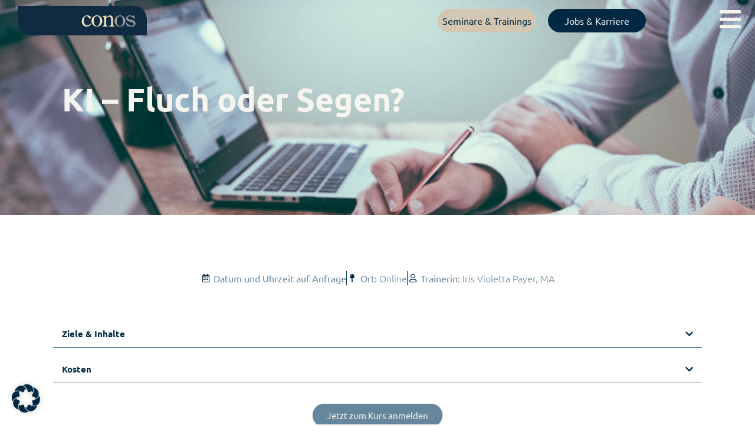

--- FILE ---
content_type: text/html; charset=UTF-8
request_url: https://www.conos.at/2024/01/01/kuenstliche-intelligenz/
body_size: 47914
content:
<!doctype html>
<html lang="de">
<head>
	<meta charset="UTF-8">
	<meta name="viewport" content="width=device-width, initial-scale=1">
	<link rel="profile" href="https://gmpg.org/xfn/11">
	<meta name='robots' content='index, follow, max-image-preview:large, max-snippet:-1, max-video-preview:-1' />

	<!-- This site is optimized with the Yoast SEO plugin v26.5 - https://yoast.com/wordpress/plugins/seo/ -->
	<title>KI - Fluch oder Segen? - conos Tourismusberatung</title>
	<link rel="canonical" href="https://www.conos.at/2024/01/01/kuenstliche-intelligenz/" />
	<meta property="og:locale" content="de_DE" />
	<meta property="og:type" content="article" />
	<meta property="og:title" content="KI - Fluch oder Segen? - conos Tourismusberatung" />
	<meta property="og:description" content="Datum und Uhrzeit auf Anfrage! Ort: Online Trainerin: Iris Violetta Payer, MA" />
	<meta property="og:url" content="https://www.conos.at/2024/01/01/kuenstliche-intelligenz/" />
	<meta property="og:site_name" content="conos Tourismusberatung" />
	<meta property="article:published_time" content="2024-01-01T08:10:12+00:00" />
	<meta property="article:modified_time" content="2024-01-11T10:07:56+00:00" />
	<meta property="og:image" content="https://www.conos.at/wp-content/uploads/2023/08/Iris-Violetta-Payer-683x1024.png" />
	<meta property="og:image:width" content="683" />
	<meta property="og:image:height" content="1024" />
	<meta property="og:image:type" content="image/png" />
	<meta name="author" content="Cornelia Großauer" />
	<meta name="twitter:card" content="summary_large_image" />
	<meta name="twitter:label1" content="Verfasst von" />
	<meta name="twitter:data1" content="Cornelia Großauer" />
	<meta name="twitter:label2" content="Geschätzte Lesezeit" />
	<meta name="twitter:data2" content="2 Minuten" />
	<script type="application/ld+json" class="yoast-schema-graph">{"@context":"https://schema.org","@graph":[{"@type":"Article","@id":"https://www.conos.at/2024/01/01/kuenstliche-intelligenz/#article","isPartOf":{"@id":"https://www.conos.at/2024/01/01/kuenstliche-intelligenz/"},"author":{"name":"Cornelia Großauer","@id":"https://www.conos.at/#/schema/person/988f922297e2d6061bb905a2cf4b9f33"},"headline":"KI &#8211; Fluch oder Segen?","datePublished":"2024-01-01T08:10:12+00:00","dateModified":"2024-01-11T10:07:56+00:00","mainEntityOfPage":{"@id":"https://www.conos.at/2024/01/01/kuenstliche-intelligenz/"},"wordCount":91,"publisher":{"@id":"https://www.conos.at/#organization"},"image":{"@id":"https://www.conos.at/2024/01/01/kuenstliche-intelligenz/#primaryimage"},"thumbnailUrl":"https://www.conos.at/wp-content/uploads/2023/08/Iris-Violetta-Payer.png","articleSection":["Talent Academy"],"inLanguage":"de"},{"@type":"WebPage","@id":"https://www.conos.at/2024/01/01/kuenstliche-intelligenz/","url":"https://www.conos.at/2024/01/01/kuenstliche-intelligenz/","name":"KI - Fluch oder Segen? - conos Tourismusberatung","isPartOf":{"@id":"https://www.conos.at/#website"},"primaryImageOfPage":{"@id":"https://www.conos.at/2024/01/01/kuenstliche-intelligenz/#primaryimage"},"image":{"@id":"https://www.conos.at/2024/01/01/kuenstliche-intelligenz/#primaryimage"},"thumbnailUrl":"https://www.conos.at/wp-content/uploads/2023/08/Iris-Violetta-Payer.png","datePublished":"2024-01-01T08:10:12+00:00","dateModified":"2024-01-11T10:07:56+00:00","breadcrumb":{"@id":"https://www.conos.at/2024/01/01/kuenstliche-intelligenz/#breadcrumb"},"inLanguage":"de","potentialAction":[{"@type":"ReadAction","target":["https://www.conos.at/2024/01/01/kuenstliche-intelligenz/"]}]},{"@type":"ImageObject","inLanguage":"de","@id":"https://www.conos.at/2024/01/01/kuenstliche-intelligenz/#primaryimage","url":"https://www.conos.at/wp-content/uploads/2023/08/Iris-Violetta-Payer.png","contentUrl":"https://www.conos.at/wp-content/uploads/2023/08/Iris-Violetta-Payer.png","width":3469,"height":5203},{"@type":"BreadcrumbList","@id":"https://www.conos.at/2024/01/01/kuenstliche-intelligenz/#breadcrumb","itemListElement":[{"@type":"ListItem","position":1,"name":"Startseite","item":"https://www.conos.at/"},{"@type":"ListItem","position":2,"name":"KI &#8211; Fluch oder Segen?"}]},{"@type":"WebSite","@id":"https://www.conos.at/#website","url":"https://www.conos.at/","name":"conos Tourismusberatung","description":"Strategie- und Managementberatung im Tourismus im Alpenraum","publisher":{"@id":"https://www.conos.at/#organization"},"potentialAction":[{"@type":"SearchAction","target":{"@type":"EntryPoint","urlTemplate":"https://www.conos.at/?s={search_term_string}"},"query-input":{"@type":"PropertyValueSpecification","valueRequired":true,"valueName":"search_term_string"}}],"inLanguage":"de"},{"@type":"Organization","@id":"https://www.conos.at/#organization","name":"conos Tourismusberatung","url":"https://www.conos.at/","logo":{"@type":"ImageObject","inLanguage":"de","@id":"https://www.conos.at/#/schema/logo/image/","url":"https://www.conos.at/wp-content/uploads/2025/01/cropped-Team-2-scaled.jpg","contentUrl":"https://www.conos.at/wp-content/uploads/2025/01/cropped-Team-2-scaled.jpg","width":2560,"height":731,"caption":"conos Tourismusberatung"},"image":{"@id":"https://www.conos.at/#/schema/logo/image/"}},{"@type":"Person","@id":"https://www.conos.at/#/schema/person/988f922297e2d6061bb905a2cf4b9f33","name":"Cornelia Großauer","image":{"@type":"ImageObject","inLanguage":"de","@id":"https://www.conos.at/#/schema/person/image/","url":"https://secure.gravatar.com/avatar/5f343c033e81c043ff18459fb1b0bd6e884932aa53afb62baac8ecf2c0f34622?s=96&d=mm&r=g","contentUrl":"https://secure.gravatar.com/avatar/5f343c033e81c043ff18459fb1b0bd6e884932aa53afb62baac8ecf2c0f34622?s=96&d=mm&r=g","caption":"Cornelia Großauer"},"url":"https://www.conos.at/author/cornelia-grossauer/"}]}</script>
	<!-- / Yoast SEO plugin. -->


<link rel="alternate" type="application/rss+xml" title="conos Tourismusberatung &raquo; Feed" href="https://www.conos.at/feed/" />
<link rel="alternate" type="application/rss+xml" title="conos Tourismusberatung &raquo; Kommentar-Feed" href="https://www.conos.at/comments/feed/" />
<link rel="alternate" type="application/rss+xml" title="conos Tourismusberatung &raquo; KI &#8211; Fluch oder Segen?-Kommentar-Feed" href="https://www.conos.at/2024/01/01/kuenstliche-intelligenz/feed/" />
<link rel="alternate" title="oEmbed (JSON)" type="application/json+oembed" href="https://www.conos.at/wp-json/oembed/1.0/embed?url=https%3A%2F%2Fwww.conos.at%2F2024%2F01%2F01%2Fkuenstliche-intelligenz%2F" />
<link rel="alternate" title="oEmbed (XML)" type="text/xml+oembed" href="https://www.conos.at/wp-json/oembed/1.0/embed?url=https%3A%2F%2Fwww.conos.at%2F2024%2F01%2F01%2Fkuenstliche-intelligenz%2F&#038;format=xml" />
<style id='wp-img-auto-sizes-contain-inline-css'>
img:is([sizes=auto i],[sizes^="auto," i]){contain-intrinsic-size:3000px 1500px}
/*# sourceURL=wp-img-auto-sizes-contain-inline-css */
</style>
<link rel='stylesheet' id='n2go-styles-css' href='https://www.conos.at/wp-content/plugins/newsletter2go/widget/styles.css?ver=6.9' media='all' />
<style id='wp-emoji-styles-inline-css'>

	img.wp-smiley, img.emoji {
		display: inline !important;
		border: none !important;
		box-shadow: none !important;
		height: 1em !important;
		width: 1em !important;
		margin: 0 0.07em !important;
		vertical-align: -0.1em !important;
		background: none !important;
		padding: 0 !important;
	}
/*# sourceURL=wp-emoji-styles-inline-css */
</style>
<style id='global-styles-inline-css'>
:root{--wp--preset--aspect-ratio--square: 1;--wp--preset--aspect-ratio--4-3: 4/3;--wp--preset--aspect-ratio--3-4: 3/4;--wp--preset--aspect-ratio--3-2: 3/2;--wp--preset--aspect-ratio--2-3: 2/3;--wp--preset--aspect-ratio--16-9: 16/9;--wp--preset--aspect-ratio--9-16: 9/16;--wp--preset--color--black: #000000;--wp--preset--color--cyan-bluish-gray: #abb8c3;--wp--preset--color--white: #ffffff;--wp--preset--color--pale-pink: #f78da7;--wp--preset--color--vivid-red: #cf2e2e;--wp--preset--color--luminous-vivid-orange: #ff6900;--wp--preset--color--luminous-vivid-amber: #fcb900;--wp--preset--color--light-green-cyan: #7bdcb5;--wp--preset--color--vivid-green-cyan: #00d084;--wp--preset--color--pale-cyan-blue: #8ed1fc;--wp--preset--color--vivid-cyan-blue: #0693e3;--wp--preset--color--vivid-purple: #9b51e0;--wp--preset--gradient--vivid-cyan-blue-to-vivid-purple: linear-gradient(135deg,rgb(6,147,227) 0%,rgb(155,81,224) 100%);--wp--preset--gradient--light-green-cyan-to-vivid-green-cyan: linear-gradient(135deg,rgb(122,220,180) 0%,rgb(0,208,130) 100%);--wp--preset--gradient--luminous-vivid-amber-to-luminous-vivid-orange: linear-gradient(135deg,rgb(252,185,0) 0%,rgb(255,105,0) 100%);--wp--preset--gradient--luminous-vivid-orange-to-vivid-red: linear-gradient(135deg,rgb(255,105,0) 0%,rgb(207,46,46) 100%);--wp--preset--gradient--very-light-gray-to-cyan-bluish-gray: linear-gradient(135deg,rgb(238,238,238) 0%,rgb(169,184,195) 100%);--wp--preset--gradient--cool-to-warm-spectrum: linear-gradient(135deg,rgb(74,234,220) 0%,rgb(151,120,209) 20%,rgb(207,42,186) 40%,rgb(238,44,130) 60%,rgb(251,105,98) 80%,rgb(254,248,76) 100%);--wp--preset--gradient--blush-light-purple: linear-gradient(135deg,rgb(255,206,236) 0%,rgb(152,150,240) 100%);--wp--preset--gradient--blush-bordeaux: linear-gradient(135deg,rgb(254,205,165) 0%,rgb(254,45,45) 50%,rgb(107,0,62) 100%);--wp--preset--gradient--luminous-dusk: linear-gradient(135deg,rgb(255,203,112) 0%,rgb(199,81,192) 50%,rgb(65,88,208) 100%);--wp--preset--gradient--pale-ocean: linear-gradient(135deg,rgb(255,245,203) 0%,rgb(182,227,212) 50%,rgb(51,167,181) 100%);--wp--preset--gradient--electric-grass: linear-gradient(135deg,rgb(202,248,128) 0%,rgb(113,206,126) 100%);--wp--preset--gradient--midnight: linear-gradient(135deg,rgb(2,3,129) 0%,rgb(40,116,252) 100%);--wp--preset--font-size--small: 13px;--wp--preset--font-size--medium: 20px;--wp--preset--font-size--large: 36px;--wp--preset--font-size--x-large: 42px;--wp--preset--spacing--20: 0.44rem;--wp--preset--spacing--30: 0.67rem;--wp--preset--spacing--40: 1rem;--wp--preset--spacing--50: 1.5rem;--wp--preset--spacing--60: 2.25rem;--wp--preset--spacing--70: 3.38rem;--wp--preset--spacing--80: 5.06rem;--wp--preset--shadow--natural: 6px 6px 9px rgba(0, 0, 0, 0.2);--wp--preset--shadow--deep: 12px 12px 50px rgba(0, 0, 0, 0.4);--wp--preset--shadow--sharp: 6px 6px 0px rgba(0, 0, 0, 0.2);--wp--preset--shadow--outlined: 6px 6px 0px -3px rgb(255, 255, 255), 6px 6px rgb(0, 0, 0);--wp--preset--shadow--crisp: 6px 6px 0px rgb(0, 0, 0);}:root { --wp--style--global--content-size: 800px;--wp--style--global--wide-size: 1200px; }:where(body) { margin: 0; }.wp-site-blocks > .alignleft { float: left; margin-right: 2em; }.wp-site-blocks > .alignright { float: right; margin-left: 2em; }.wp-site-blocks > .aligncenter { justify-content: center; margin-left: auto; margin-right: auto; }:where(.wp-site-blocks) > * { margin-block-start: 24px; margin-block-end: 0; }:where(.wp-site-blocks) > :first-child { margin-block-start: 0; }:where(.wp-site-blocks) > :last-child { margin-block-end: 0; }:root { --wp--style--block-gap: 24px; }:root :where(.is-layout-flow) > :first-child{margin-block-start: 0;}:root :where(.is-layout-flow) > :last-child{margin-block-end: 0;}:root :where(.is-layout-flow) > *{margin-block-start: 24px;margin-block-end: 0;}:root :where(.is-layout-constrained) > :first-child{margin-block-start: 0;}:root :where(.is-layout-constrained) > :last-child{margin-block-end: 0;}:root :where(.is-layout-constrained) > *{margin-block-start: 24px;margin-block-end: 0;}:root :where(.is-layout-flex){gap: 24px;}:root :where(.is-layout-grid){gap: 24px;}.is-layout-flow > .alignleft{float: left;margin-inline-start: 0;margin-inline-end: 2em;}.is-layout-flow > .alignright{float: right;margin-inline-start: 2em;margin-inline-end: 0;}.is-layout-flow > .aligncenter{margin-left: auto !important;margin-right: auto !important;}.is-layout-constrained > .alignleft{float: left;margin-inline-start: 0;margin-inline-end: 2em;}.is-layout-constrained > .alignright{float: right;margin-inline-start: 2em;margin-inline-end: 0;}.is-layout-constrained > .aligncenter{margin-left: auto !important;margin-right: auto !important;}.is-layout-constrained > :where(:not(.alignleft):not(.alignright):not(.alignfull)){max-width: var(--wp--style--global--content-size);margin-left: auto !important;margin-right: auto !important;}.is-layout-constrained > .alignwide{max-width: var(--wp--style--global--wide-size);}body .is-layout-flex{display: flex;}.is-layout-flex{flex-wrap: wrap;align-items: center;}.is-layout-flex > :is(*, div){margin: 0;}body .is-layout-grid{display: grid;}.is-layout-grid > :is(*, div){margin: 0;}body{padding-top: 0px;padding-right: 0px;padding-bottom: 0px;padding-left: 0px;}a:where(:not(.wp-element-button)){text-decoration: underline;}:root :where(.wp-element-button, .wp-block-button__link){background-color: #32373c;border-width: 0;color: #fff;font-family: inherit;font-size: inherit;font-style: inherit;font-weight: inherit;letter-spacing: inherit;line-height: inherit;padding-top: calc(0.667em + 2px);padding-right: calc(1.333em + 2px);padding-bottom: calc(0.667em + 2px);padding-left: calc(1.333em + 2px);text-decoration: none;text-transform: inherit;}.has-black-color{color: var(--wp--preset--color--black) !important;}.has-cyan-bluish-gray-color{color: var(--wp--preset--color--cyan-bluish-gray) !important;}.has-white-color{color: var(--wp--preset--color--white) !important;}.has-pale-pink-color{color: var(--wp--preset--color--pale-pink) !important;}.has-vivid-red-color{color: var(--wp--preset--color--vivid-red) !important;}.has-luminous-vivid-orange-color{color: var(--wp--preset--color--luminous-vivid-orange) !important;}.has-luminous-vivid-amber-color{color: var(--wp--preset--color--luminous-vivid-amber) !important;}.has-light-green-cyan-color{color: var(--wp--preset--color--light-green-cyan) !important;}.has-vivid-green-cyan-color{color: var(--wp--preset--color--vivid-green-cyan) !important;}.has-pale-cyan-blue-color{color: var(--wp--preset--color--pale-cyan-blue) !important;}.has-vivid-cyan-blue-color{color: var(--wp--preset--color--vivid-cyan-blue) !important;}.has-vivid-purple-color{color: var(--wp--preset--color--vivid-purple) !important;}.has-black-background-color{background-color: var(--wp--preset--color--black) !important;}.has-cyan-bluish-gray-background-color{background-color: var(--wp--preset--color--cyan-bluish-gray) !important;}.has-white-background-color{background-color: var(--wp--preset--color--white) !important;}.has-pale-pink-background-color{background-color: var(--wp--preset--color--pale-pink) !important;}.has-vivid-red-background-color{background-color: var(--wp--preset--color--vivid-red) !important;}.has-luminous-vivid-orange-background-color{background-color: var(--wp--preset--color--luminous-vivid-orange) !important;}.has-luminous-vivid-amber-background-color{background-color: var(--wp--preset--color--luminous-vivid-amber) !important;}.has-light-green-cyan-background-color{background-color: var(--wp--preset--color--light-green-cyan) !important;}.has-vivid-green-cyan-background-color{background-color: var(--wp--preset--color--vivid-green-cyan) !important;}.has-pale-cyan-blue-background-color{background-color: var(--wp--preset--color--pale-cyan-blue) !important;}.has-vivid-cyan-blue-background-color{background-color: var(--wp--preset--color--vivid-cyan-blue) !important;}.has-vivid-purple-background-color{background-color: var(--wp--preset--color--vivid-purple) !important;}.has-black-border-color{border-color: var(--wp--preset--color--black) !important;}.has-cyan-bluish-gray-border-color{border-color: var(--wp--preset--color--cyan-bluish-gray) !important;}.has-white-border-color{border-color: var(--wp--preset--color--white) !important;}.has-pale-pink-border-color{border-color: var(--wp--preset--color--pale-pink) !important;}.has-vivid-red-border-color{border-color: var(--wp--preset--color--vivid-red) !important;}.has-luminous-vivid-orange-border-color{border-color: var(--wp--preset--color--luminous-vivid-orange) !important;}.has-luminous-vivid-amber-border-color{border-color: var(--wp--preset--color--luminous-vivid-amber) !important;}.has-light-green-cyan-border-color{border-color: var(--wp--preset--color--light-green-cyan) !important;}.has-vivid-green-cyan-border-color{border-color: var(--wp--preset--color--vivid-green-cyan) !important;}.has-pale-cyan-blue-border-color{border-color: var(--wp--preset--color--pale-cyan-blue) !important;}.has-vivid-cyan-blue-border-color{border-color: var(--wp--preset--color--vivid-cyan-blue) !important;}.has-vivid-purple-border-color{border-color: var(--wp--preset--color--vivid-purple) !important;}.has-vivid-cyan-blue-to-vivid-purple-gradient-background{background: var(--wp--preset--gradient--vivid-cyan-blue-to-vivid-purple) !important;}.has-light-green-cyan-to-vivid-green-cyan-gradient-background{background: var(--wp--preset--gradient--light-green-cyan-to-vivid-green-cyan) !important;}.has-luminous-vivid-amber-to-luminous-vivid-orange-gradient-background{background: var(--wp--preset--gradient--luminous-vivid-amber-to-luminous-vivid-orange) !important;}.has-luminous-vivid-orange-to-vivid-red-gradient-background{background: var(--wp--preset--gradient--luminous-vivid-orange-to-vivid-red) !important;}.has-very-light-gray-to-cyan-bluish-gray-gradient-background{background: var(--wp--preset--gradient--very-light-gray-to-cyan-bluish-gray) !important;}.has-cool-to-warm-spectrum-gradient-background{background: var(--wp--preset--gradient--cool-to-warm-spectrum) !important;}.has-blush-light-purple-gradient-background{background: var(--wp--preset--gradient--blush-light-purple) !important;}.has-blush-bordeaux-gradient-background{background: var(--wp--preset--gradient--blush-bordeaux) !important;}.has-luminous-dusk-gradient-background{background: var(--wp--preset--gradient--luminous-dusk) !important;}.has-pale-ocean-gradient-background{background: var(--wp--preset--gradient--pale-ocean) !important;}.has-electric-grass-gradient-background{background: var(--wp--preset--gradient--electric-grass) !important;}.has-midnight-gradient-background{background: var(--wp--preset--gradient--midnight) !important;}.has-small-font-size{font-size: var(--wp--preset--font-size--small) !important;}.has-medium-font-size{font-size: var(--wp--preset--font-size--medium) !important;}.has-large-font-size{font-size: var(--wp--preset--font-size--large) !important;}.has-x-large-font-size{font-size: var(--wp--preset--font-size--x-large) !important;}
:root :where(.wp-block-pullquote){font-size: 1.5em;line-height: 1.6;}
/*# sourceURL=global-styles-inline-css */
</style>
<link rel='stylesheet' id='hello-elementor-css' href='https://www.conos.at/wp-content/themes/hello-elementor/assets/css/reset.css?ver=3.4.5' media='all' />
<link rel='stylesheet' id='hello-elementor-theme-style-css' href='https://www.conos.at/wp-content/themes/hello-elementor/assets/css/theme.css?ver=3.4.5' media='all' />
<link rel='stylesheet' id='hello-elementor-header-footer-css' href='https://www.conos.at/wp-content/themes/hello-elementor/assets/css/header-footer.css?ver=3.4.5' media='all' />
<link rel='stylesheet' id='elementor-frontend-css' href='https://www.conos.at/wp-content/plugins/elementor/assets/css/frontend.min.css?ver=3.33.4' media='all' />
<link rel='stylesheet' id='elementor-post-6-css' href='https://www.conos.at/wp-content/uploads/elementor/css/post-6.css?ver=1768980851' media='all' />
<link rel='stylesheet' id='widget-image-css' href='https://www.conos.at/wp-content/plugins/elementor/assets/css/widget-image.min.css?ver=3.33.4' media='all' />
<link rel='stylesheet' id='e-animation-grow-css' href='https://www.conos.at/wp-content/plugins/elementor/assets/lib/animations/styles/e-animation-grow.min.css?ver=3.33.4' media='all' />
<link rel='stylesheet' id='e-sticky-css' href='https://www.conos.at/wp-content/plugins/elementor-pro/assets/css/modules/sticky.min.css?ver=3.33.2' media='all' />
<link rel='stylesheet' id='swiper-css' href='https://www.conos.at/wp-content/plugins/elementor/assets/lib/swiper/v8/css/swiper.min.css?ver=8.4.5' media='all' />
<link rel='stylesheet' id='e-swiper-css' href='https://www.conos.at/wp-content/plugins/elementor/assets/css/conditionals/e-swiper.min.css?ver=3.33.4' media='all' />
<link rel='stylesheet' id='widget-spacer-css' href='https://www.conos.at/wp-content/plugins/elementor/assets/css/widget-spacer.min.css?ver=3.33.4' media='all' />
<link rel='stylesheet' id='widget-heading-css' href='https://www.conos.at/wp-content/plugins/elementor/assets/css/widget-heading.min.css?ver=3.33.4' media='all' />
<link rel='stylesheet' id='widget-form-css' href='https://www.conos.at/wp-content/plugins/elementor-pro/assets/css/widget-form.min.css?ver=3.33.2' media='all' />
<link rel='stylesheet' id='widget-icon-list-css' href='https://www.conos.at/wp-content/plugins/elementor/assets/css/widget-icon-list.min.css?ver=3.33.4' media='all' />
<link rel='stylesheet' id='widget-social-icons-css' href='https://www.conos.at/wp-content/plugins/elementor/assets/css/widget-social-icons.min.css?ver=3.33.4' media='all' />
<link rel='stylesheet' id='e-apple-webkit-css' href='https://www.conos.at/wp-content/plugins/elementor/assets/css/conditionals/apple-webkit.min.css?ver=3.33.4' media='all' />
<link rel='stylesheet' id='elementor-icons-css' href='https://www.conos.at/wp-content/plugins/elementor/assets/lib/eicons/css/elementor-icons.min.css?ver=5.44.0' media='all' />
<link rel='stylesheet' id='widget-toggle-css' href='https://www.conos.at/wp-content/plugins/elementor/assets/css/widget-toggle.min.css?ver=3.33.4' media='all' />
<link rel='stylesheet' id='widget-divider-css' href='https://www.conos.at/wp-content/plugins/elementor/assets/css/widget-divider.min.css?ver=3.33.4' media='all' />
<link rel='stylesheet' id='widget-menu-anchor-css' href='https://www.conos.at/wp-content/plugins/elementor/assets/css/widget-menu-anchor.min.css?ver=3.33.4' media='all' />
<link rel='stylesheet' id='elementor-post-5186-css' href='https://www.conos.at/wp-content/uploads/elementor/css/post-5186.css?ver=1768984133' media='all' />
<link rel='stylesheet' id='elementor-post-130-css' href='https://www.conos.at/wp-content/uploads/elementor/css/post-130.css?ver=1768980852' media='all' />
<link rel='stylesheet' id='elementor-post-117-css' href='https://www.conos.at/wp-content/uploads/elementor/css/post-117.css?ver=1768980852' media='all' />
<link rel='stylesheet' id='elementor-post-175-css' href='https://www.conos.at/wp-content/uploads/elementor/css/post-175.css?ver=1768980986' media='all' />
<link rel='stylesheet' id='borlabs-cookie-css' href='https://www.conos.at/wp-content/cache/borlabs-cookie/borlabs-cookie_1_de.css?ver=2.3.5-25' media='all' />
<link rel='stylesheet' id='elementor-icons-shared-0-css' href='https://www.conos.at/wp-content/plugins/elementor/assets/lib/font-awesome/css/fontawesome.min.css?ver=5.15.3' media='all' />
<link rel='stylesheet' id='elementor-icons-fa-regular-css' href='https://www.conos.at/wp-content/plugins/elementor/assets/lib/font-awesome/css/regular.min.css?ver=5.15.3' media='all' />
<link rel='stylesheet' id='elementor-icons-fa-solid-css' href='https://www.conos.at/wp-content/plugins/elementor/assets/lib/font-awesome/css/solid.min.css?ver=5.15.3' media='all' />
<link rel='stylesheet' id='elementor-icons-fa-brands-css' href='https://www.conos.at/wp-content/plugins/elementor/assets/lib/font-awesome/css/brands.min.css?ver=5.15.3' media='all' />
<script src="https://www.conos.at/wp-includes/js/jquery/jquery.min.js?ver=3.7.1" id="jquery-core-js"></script>
<script src="https://www.conos.at/wp-includes/js/jquery/jquery-migrate.min.js?ver=3.4.1" id="jquery-migrate-js"></script>
<script id="borlabs-cookie-prioritize-js-extra">
var borlabsCookiePrioritized = {"domain":"www.conos.at","path":"/","version":"1","bots":"1","optInJS":{"essential":{"google-tag-manager":""}}};
//# sourceURL=borlabs-cookie-prioritize-js-extra
</script>
<script src="https://www.conos.at/wp-content/plugins/borlabs-cookie/assets/javascript/borlabs-cookie-prioritize.min.js?ver=2.3.5" id="borlabs-cookie-prioritize-js"></script>
<link rel="https://api.w.org/" href="https://www.conos.at/wp-json/" /><link rel="alternate" title="JSON" type="application/json" href="https://www.conos.at/wp-json/wp/v2/posts/5186" /><link rel="EditURI" type="application/rsd+xml" title="RSD" href="https://www.conos.at/xmlrpc.php?rsd" />
<meta name="generator" content="WordPress 6.9" />
<link rel='shortlink' href='https://www.conos.at/?p=5186' />
<meta name="cdp-version" content="1.5.0" /><meta name="google-site-verification" content="qU1SI4V_al9yFEaayNl4gxYnAQoSnzLu1SuZg6hmKDw" /><meta name="description" content="Datum und Uhrzeit auf Anfrage!
Ort: Online
Trainerin: Iris Violetta Payer, MA">
<meta name="generator" content="Elementor 3.33.4; features: additional_custom_breakpoints; settings: css_print_method-external, google_font-enabled, font_display-block">
<!-- Google Tag Manager -->
<script>if('0'==='1'){(function(w,d,s,l,i){w[l]=w[l]||[];w[l].push({"gtm.start":
new Date().getTime(),event:"gtm.js"});var f=d.getElementsByTagName(s)[0],
j=d.createElement(s),dl=l!="dataLayer"?"&l="+l:"";j.async=true;j.src=
"https://www.googletagmanager.com/gtm.js?id="+i+dl;f.parentNode.insertBefore(j,f);
})(window,document,"script","dataLayer","GTM-52RSSN7");}</script>
<!-- End Google Tag Manager -->			<style>
				.e-con.e-parent:nth-of-type(n+4):not(.e-lazyloaded):not(.e-no-lazyload),
				.e-con.e-parent:nth-of-type(n+4):not(.e-lazyloaded):not(.e-no-lazyload) * {
					background-image: none !important;
				}
				@media screen and (max-height: 1024px) {
					.e-con.e-parent:nth-of-type(n+3):not(.e-lazyloaded):not(.e-no-lazyload),
					.e-con.e-parent:nth-of-type(n+3):not(.e-lazyloaded):not(.e-no-lazyload) * {
						background-image: none !important;
					}
				}
				@media screen and (max-height: 640px) {
					.e-con.e-parent:nth-of-type(n+2):not(.e-lazyloaded):not(.e-no-lazyload),
					.e-con.e-parent:nth-of-type(n+2):not(.e-lazyloaded):not(.e-no-lazyload) * {
						background-image: none !important;
					}
				}
			</style>
			<link rel="icon" href="https://www.conos.at/wp-content/uploads/2022/11/cropped-Favicon_2-03-1-32x32.png" sizes="32x32" />
<link rel="icon" href="https://www.conos.at/wp-content/uploads/2022/11/cropped-Favicon_2-03-1-192x192.png" sizes="192x192" />
<link rel="apple-touch-icon" href="https://www.conos.at/wp-content/uploads/2022/11/cropped-Favicon_2-03-1-180x180.png" />
<meta name="msapplication-TileImage" content="https://www.conos.at/wp-content/uploads/2022/11/cropped-Favicon_2-03-1-270x270.png" />
</head>
<body class="wp-singular post-template-default single single-post postid-5186 single-format-standard wp-custom-logo wp-embed-responsive wp-theme-hello-elementor hello-elementor-default elementor-default elementor-template-full-width elementor-kit-6 elementor-page elementor-page-5186 elementor-page-175">


<a class="skip-link screen-reader-text" href="#content">Zum Inhalt springen</a>

		<header data-elementor-type="header" data-elementor-id="130" class="elementor elementor-130 elementor-location-header" data-elementor-post-type="elementor_library">
					<section class="elementor-section elementor-top-section elementor-element elementor-element-ec5606b elementor-section-full_width elementor-hidden-mobile elementor-section-height-default elementor-section-height-default" data-id="ec5606b" data-element_type="section" data-settings="{&quot;sticky&quot;:&quot;top&quot;,&quot;background_background&quot;:&quot;classic&quot;,&quot;sticky_effects_offset&quot;:50,&quot;sticky_on&quot;:[&quot;desktop&quot;,&quot;tablet&quot;,&quot;mobile&quot;],&quot;sticky_offset&quot;:0,&quot;sticky_anchor_link_offset&quot;:0}">
							<div class="elementor-background-overlay"></div>
							<div class="elementor-container elementor-column-gap-default">
					<div class="elementor-column elementor-col-20 elementor-top-column elementor-element elementor-element-87a0401" data-id="87a0401" data-element_type="column">
			<div class="elementor-widget-wrap elementor-element-populated">
						<div class="elementor-element elementor-element-9d48dc1 logo elementor-widget elementor-widget-image" data-id="9d48dc1" data-element_type="widget" data-widget_type="image.default">
				<div class="elementor-widget-container">
																<a href="https://www.conos.at">
							<img width="591" height="136" src="https://www.conos.at/wp-content/uploads/2022/09/conos_logo_3c.png" class="attachment-large size-large wp-image-123" alt="Logo Conos" srcset="https://www.conos.at/wp-content/uploads/2022/09/conos_logo_3c.png 591w, https://www.conos.at/wp-content/uploads/2022/09/conos_logo_3c-300x69.png 300w" sizes="(max-width: 591px) 100vw, 591px" />								</a>
															</div>
				</div>
					</div>
		</div>
				<div class="elementor-column elementor-col-20 elementor-top-column elementor-element elementor-element-e7dd612" data-id="e7dd612" data-element_type="column">
			<div class="elementor-widget-wrap">
							</div>
		</div>
				<div class="elementor-column elementor-col-20 elementor-top-column elementor-element elementor-element-b9da421" data-id="b9da421" data-element_type="column">
			<div class="elementor-widget-wrap elementor-element-populated">
						<div class="elementor-element elementor-element-ecbb070 elementor-align-justify elementor-widget elementor-widget-button" data-id="ecbb070" data-element_type="widget" data-widget_type="button.default">
				<div class="elementor-widget-container">
									<div class="elementor-button-wrapper">
					<a class="elementor-button elementor-button-link elementor-size-xs" href="http://www.conos.at/human-resources/#trainings">
						<span class="elementor-button-content-wrapper">
									<span class="elementor-button-text">Seminare &amp; Trainings</span>
					</span>
					</a>
				</div>
								</div>
				</div>
					</div>
		</div>
				<div class="elementor-column elementor-col-20 elementor-top-column elementor-element elementor-element-f894c3b" data-id="f894c3b" data-element_type="column">
			<div class="elementor-widget-wrap elementor-element-populated">
						<div class="elementor-element elementor-element-e00add4 elementor-align-justify elementor-widget elementor-widget-button" data-id="e00add4" data-element_type="widget" data-widget_type="button.default">
				<div class="elementor-widget-container">
									<div class="elementor-button-wrapper">
					<a class="elementor-button elementor-button-link elementor-size-xs" href="https://www.conos.at/recruiting-services/">
						<span class="elementor-button-content-wrapper">
									<span class="elementor-button-text">Jobs &amp; Karriere</span>
					</span>
					</a>
				</div>
								</div>
				</div>
					</div>
		</div>
				<div class="elementor-column elementor-col-20 elementor-top-column elementor-element elementor-element-19fedbc" data-id="19fedbc" data-element_type="column">
			<div class="elementor-widget-wrap elementor-element-populated">
						<div class="elementor-element elementor-element-d575298 oldmenue elementor-view-default elementor-widget elementor-widget-icon" data-id="d575298" data-element_type="widget" data-widget_type="icon.default">
				<div class="elementor-widget-container">
							<div class="elementor-icon-wrapper">
			<a class="elementor-icon elementor-animation-grow" href="#elementor-action%3Aaction%3Dpopup%3Aopen%26settings%3DeyJpZCI6IjI4OCIsInRvZ2dsZSI6ZmFsc2V9">
			<i aria-hidden="true" class="fas fa-bars"></i>			</a>
		</div>
						</div>
				</div>
				<div class="elementor-element elementor-element-6cbecad elementor-absolute newmenue elementor-view-default elementor-widget elementor-widget-icon" data-id="6cbecad" data-element_type="widget" data-settings="{&quot;_position&quot;:&quot;absolute&quot;}" data-widget_type="icon.default">
				<div class="elementor-widget-container">
							<div class="elementor-icon-wrapper">
			<a class="elementor-icon elementor-animation-grow" href="#elementor-action%3Aaction%3Dpopup%3Aopen%26settings%3DeyJpZCI6IjI4OCIsInRvZ2dsZSI6ZmFsc2V9">
			<i aria-hidden="true" class="fas fa-bars"></i>			</a>
		</div>
						</div>
				</div>
					</div>
		</div>
					</div>
		</section>
				<section class="elementor-section elementor-top-section elementor-element elementor-element-7aa62bb elementor-section-full_width elementor-hidden-desktop elementor-hidden-tablet elementor-section-height-default elementor-section-height-default" data-id="7aa62bb" data-element_type="section" data-settings="{&quot;sticky&quot;:&quot;top&quot;,&quot;background_background&quot;:&quot;classic&quot;,&quot;sticky_effects_offset&quot;:50,&quot;sticky_on&quot;:[&quot;desktop&quot;,&quot;tablet&quot;,&quot;mobile&quot;],&quot;sticky_offset&quot;:0,&quot;sticky_anchor_link_offset&quot;:0}">
							<div class="elementor-background-overlay"></div>
							<div class="elementor-container elementor-column-gap-default">
					<div class="elementor-column elementor-col-33 elementor-top-column elementor-element elementor-element-5c90e8c" data-id="5c90e8c" data-element_type="column" data-settings="{&quot;background_background&quot;:&quot;slideshow&quot;,&quot;background_slideshow_gallery&quot;:[],&quot;background_slideshow_loop&quot;:&quot;yes&quot;,&quot;background_slideshow_slide_duration&quot;:5000,&quot;background_slideshow_slide_transition&quot;:&quot;fade&quot;,&quot;background_slideshow_transition_duration&quot;:500}">
			<div class="elementor-widget-wrap elementor-element-populated">
						<div class="elementor-element elementor-element-ca5c49d logo elementor-widget elementor-widget-image" data-id="ca5c49d" data-element_type="widget" data-widget_type="image.default">
				<div class="elementor-widget-container">
																<a href="https://www.conos.at">
							<img width="591" height="136" src="https://www.conos.at/wp-content/uploads/2022/09/conos_logo_3c.png" class="attachment-large size-large wp-image-123" alt="Logo Conos" srcset="https://www.conos.at/wp-content/uploads/2022/09/conos_logo_3c.png 591w, https://www.conos.at/wp-content/uploads/2022/09/conos_logo_3c-300x69.png 300w" sizes="(max-width: 591px) 100vw, 591px" />								</a>
															</div>
				</div>
					</div>
		</div>
				<div class="elementor-column elementor-col-33 elementor-top-column elementor-element elementor-element-7b53f8b" data-id="7b53f8b" data-element_type="column">
			<div class="elementor-widget-wrap elementor-element-populated">
						<div class="elementor-element elementor-element-a2732c5 oldmenue elementor-view-default elementor-widget elementor-widget-icon" data-id="a2732c5" data-element_type="widget" data-widget_type="icon.default">
				<div class="elementor-widget-container">
							<div class="elementor-icon-wrapper">
			<a class="elementor-icon elementor-animation-grow" href="#elementor-action%3Aaction%3Dpopup%3Aopen%26settings%3DeyJpZCI6IjE3NTEiLCJ0b2dnbGUiOmZhbHNlfQ%3D%3D">
			<i aria-hidden="true" class="fas fa-bars"></i>			</a>
		</div>
						</div>
				</div>
				<div class="elementor-element elementor-element-a362408 elementor-absolute newmenue elementor-view-default elementor-widget elementor-widget-icon" data-id="a362408" data-element_type="widget" data-settings="{&quot;_position&quot;:&quot;absolute&quot;}" data-widget_type="icon.default">
				<div class="elementor-widget-container">
							<div class="elementor-icon-wrapper">
			<a class="elementor-icon elementor-animation-grow" href="#elementor-action%3Aaction%3Dpopup%3Aopen%26settings%3DeyJpZCI6IjE3NTEiLCJ0b2dnbGUiOmZhbHNlfQ%3D%3D">
			<i aria-hidden="true" class="fas fa-bars"></i>			</a>
		</div>
						</div>
				</div>
					</div>
		</div>
				<div class="elementor-column elementor-col-33 elementor-top-column elementor-element elementor-element-273bee7" data-id="273bee7" data-element_type="column">
			<div class="elementor-widget-wrap">
							</div>
		</div>
					</div>
		</section>
				</header>
				<div data-elementor-type="single-post" data-elementor-id="175" class="elementor elementor-175 elementor-location-single post-5186 post type-post status-publish format-standard has-post-thumbnail hentry category-talent-academy" data-elementor-post-type="elementor_library">
					<section class="elementor-section elementor-top-section elementor-element elementor-element-ffd1c4f elementor-section-boxed elementor-section-height-default elementor-section-height-default" data-id="ffd1c4f" data-element_type="section" data-settings="{&quot;background_background&quot;:&quot;classic&quot;}">
							<div class="elementor-background-overlay"></div>
							<div class="elementor-container elementor-column-gap-default">
					<div class="elementor-column elementor-col-100 elementor-top-column elementor-element elementor-element-c18b653" data-id="c18b653" data-element_type="column">
			<div class="elementor-widget-wrap elementor-element-populated">
						<div class="elementor-element elementor-element-1c9f0fb elementor-widget elementor-widget-theme-post-title elementor-page-title elementor-widget-heading" data-id="1c9f0fb" data-element_type="widget" data-widget_type="theme-post-title.default">
				<div class="elementor-widget-container">
					<h1 class="elementor-heading-title elementor-size-default">KI &#8211; Fluch oder Segen?</h1>				</div>
				</div>
					</div>
		</div>
					</div>
		</section>
				<section class="elementor-section elementor-top-section elementor-element elementor-element-a6cc918 elementor-section-boxed elementor-section-height-default elementor-section-height-default" data-id="a6cc918" data-element_type="section">
						<div class="elementor-container elementor-column-gap-default">
					<div class="elementor-column elementor-col-100 elementor-top-column elementor-element elementor-element-0ddb25b" data-id="0ddb25b" data-element_type="column">
			<div class="elementor-widget-wrap elementor-element-populated">
						<div class="elementor-element elementor-element-f51ffb2 elementor-widget elementor-widget-theme-post-content" data-id="f51ffb2" data-element_type="widget" data-widget_type="theme-post-content.default">
				<div class="elementor-widget-container">
							<div data-elementor-type="wp-post" data-elementor-id="5186" class="elementor elementor-5186" data-elementor-post-type="post">
						<section class="elementor-section elementor-top-section elementor-element elementor-element-54f0b30 elementor-section-boxed elementor-section-height-default elementor-section-height-default" data-id="54f0b30" data-element_type="section">
						<div class="elementor-container elementor-column-gap-default">
					<div class="elementor-column elementor-col-100 elementor-top-column elementor-element elementor-element-d28706c" data-id="d28706c" data-element_type="column">
			<div class="elementor-widget-wrap elementor-element-populated">
						<div class="elementor-element elementor-element-feb01af elementor-icon-list--layout-inline elementor-align-center elementor-list-item-link-full_width elementor-widget elementor-widget-icon-list" data-id="feb01af" data-element_type="widget" data-widget_type="icon-list.default">
				<div class="elementor-widget-container">
							<ul class="elementor-icon-list-items elementor-inline-items">
							<li class="elementor-icon-list-item elementor-inline-item">
											<span class="elementor-icon-list-icon">
							<i aria-hidden="true" class="far fa-calendar-alt"></i>						</span>
										<span class="elementor-icon-list-text"><b>Datum und Uhrzeit auf Anfrage</b></span>
									</li>
								<li class="elementor-icon-list-item elementor-inline-item">
											<span class="elementor-icon-list-icon">
							<i aria-hidden="true" class="fas fa-map-pin"></i>						</span>
										<span class="elementor-icon-list-text"><b>Ort:</b> Online</span>
									</li>
								<li class="elementor-icon-list-item elementor-inline-item">
											<span class="elementor-icon-list-icon">
							<i aria-hidden="true" class="far fa-user"></i>						</span>
										<span class="elementor-icon-list-text"><b>Trainerin:</b> Iris Violetta Payer, MA</span>
									</li>
						</ul>
						</div>
				</div>
					</div>
		</div>
					</div>
		</section>
				<section class="elementor-section elementor-top-section elementor-element elementor-element-08b997b elementor-section-boxed elementor-section-height-default elementor-section-height-default" data-id="08b997b" data-element_type="section">
						<div class="elementor-container elementor-column-gap-default">
					<div class="elementor-column elementor-col-100 elementor-top-column elementor-element elementor-element-c17ae1a" data-id="c17ae1a" data-element_type="column">
			<div class="elementor-widget-wrap elementor-element-populated">
						<div class="elementor-element elementor-element-450ff51 elementor-widget elementor-widget-toggle" data-id="450ff51" data-element_type="widget" data-widget_type="toggle.default">
				<div class="elementor-widget-container">
							<div class="elementor-toggle">
							<div class="elementor-toggle-item">
					<div id="elementor-tab-title-7241" class="elementor-tab-title" data-tab="1" role="button" aria-controls="elementor-tab-content-7241" aria-expanded="false">
												<span class="elementor-toggle-icon elementor-toggle-icon-right" aria-hidden="true">
															<span class="elementor-toggle-icon-closed"><i class="fas fa-chevron-down"></i></span>
								<span class="elementor-toggle-icon-opened"><i class="elementor-toggle-icon-opened fas fa-chevron-up"></i></span>
													</span>
												<a class="elementor-toggle-title" tabindex="0">Ziele & Inhalte</a>
					</div>

					<div id="elementor-tab-content-7241" class="elementor-tab-content elementor-clearfix" data-tab="1" role="region" aria-labelledby="elementor-tab-title-7241"><p> </p><ul><li>Einführung in das Thema &#8222;Künstliche Intelligenz&#8220; und Chatbots</li><li>Funktionsweisen von Chat GPT</li><li>Integration und Anwendung im Arbeitsalltag</li><li>Best Practice-Beispiele und zukünftige Entwicklungen</li></ul><p><!-- [if gte mso 9]><xml><br /> <o:OfficeDocumentSettings><br />  <o:AllowPNG/><br /> </o:OfficeDocumentSettings><br /></xml><![endif]--><!-- [if gte mso 9]><xml><br /> <w:WordDocument><br />  <w:View>Normal</w:View><br />  <w:Zoom>0</w:Zoom><br />  <w:TrackMoves/><br />  <w:TrackFormatting/><br />  <w:HyphenationZone>21</w:HyphenationZone><br />  <w:PunctuationKerning/><br />  <w:ValidateAgainstSchemas/><br />  <w:SaveIfXMLInvalid>false</w:SaveIfXMLInvalid><br />  <w:IgnoreMixedContent>false</w:IgnoreMixedContent><br />  <w:AlwaysShowPlaceholderText>false</w:AlwaysShowPlaceholderText><br />  <w:DoNotPromoteQF/><br />  <w:LidThemeOther>DE-AT</w:LidThemeOther><br />  <w:LidThemeAsian>X-NONE</w:LidThemeAsian><br />  <w:LidThemeComplexScript>X-NONE</w:LidThemeComplexScript><br />  <w:Compatibility><br />   <w:BreakWrappedTables/><br />   <w:SnapToGridInCell/><br />   <w:WrapTextWithPunct/><br />   <w:UseAsianBreakRules/><br />   <w:DontGrowAutofit/><br />   <w:SplitPgBreakAndParaMark/><br />   <w:EnableOpenTypeKerning/><br />   <w:DontFlipMirrorIndents/><br />   <w:OverrideTableStyleHps/><br />  </w:Compatibility><br />  <m:mathPr><br />   <m:mathFont m:val="Cambria Math"/><br />   <m:brkBin m:val="before"/><br />   <m:brkBinSub m:val="&#45;-"/><br />   <m:smallFrac m:val="off"/><br />   <m:dispDef/><br />   <m:lMargin m:val="0"/><br />   <m:rMargin m:val="0"/><br />   <m:defJc m:val="centerGroup"/><br />   <m:wrapIndent m:val="1440"/><br />   <m:intLim m:val="subSup"/><br />   <m:naryLim m:val="undOvr"/><br />  </m:mathPr></w:WordDocument><br /></xml><![endif]--><!-- [if gte mso 9]><xml><br /> <w:LatentStyles DefLockedState="false" DefUnhideWhenUsed="false" DefSemiHidden="false" DefQFormat="false" DefPriority="99" LatentStyleCount="376"><br />  <w:LsdException Locked="false" Priority="0" QFormat="true" Name="Normal"/><br />  <w:LsdException Locked="false" Priority="9" QFormat="true" Name="heading 1"/><br />  <w:LsdException Locked="false" Priority="9" SemiHidden="true" UnhideWhenUsed="true" QFormat="true" Name="heading 2"/><br />  <w:LsdException Locked="false" Priority="9" SemiHidden="true" UnhideWhenUsed="true" QFormat="true" Name="heading 3"/><br />  <w:LsdException Locked="false" Priority="9" SemiHidden="true" UnhideWhenUsed="true" QFormat="true" Name="heading 4"/><br />  <w:LsdException Locked="false" Priority="9" SemiHidden="true" UnhideWhenUsed="true" QFormat="true" Name="heading 5"/><br />  <w:LsdException Locked="false" Priority="9" SemiHidden="true" UnhideWhenUsed="true" QFormat="true" Name="heading 6"/><br />  <w:LsdException Locked="false" Priority="9" SemiHidden="true" UnhideWhenUsed="true" QFormat="true" Name="heading 7"/><br />  <w:LsdException Locked="false" Priority="9" SemiHidden="true" UnhideWhenUsed="true" QFormat="true" Name="heading 8"/><br />  <w:LsdException Locked="false" Priority="9" SemiHidden="true" UnhideWhenUsed="true" QFormat="true" Name="heading 9"/><br />  <w:LsdException Locked="false" SemiHidden="true" UnhideWhenUsed="true" Name="index 1"/><br />  <w:LsdException Locked="false" SemiHidden="true" UnhideWhenUsed="true" Name="index 2"/><br />  <w:LsdException Locked="false" SemiHidden="true" UnhideWhenUsed="true" Name="index 3"/><br />  <w:LsdException Locked="false" SemiHidden="true" UnhideWhenUsed="true" Name="index 4"/><br />  <w:LsdException Locked="false" SemiHidden="true" UnhideWhenUsed="true" Name="index 5"/><br />  <w:LsdException Locked="false" SemiHidden="true" UnhideWhenUsed="true" Name="index 6"/><br />  <w:LsdException Locked="false" SemiHidden="true" UnhideWhenUsed="true" Name="index 7"/><br />  <w:LsdException Locked="false" SemiHidden="true" UnhideWhenUsed="true" Name="index 8"/><br />  <w:LsdException Locked="false" SemiHidden="true" UnhideWhenUsed="true" Name="index 9"/><br />  <w:LsdException Locked="false" Priority="39" SemiHidden="true" UnhideWhenUsed="true" Name="toc 1"/><br />  <w:LsdException Locked="false" Priority="39" SemiHidden="true" UnhideWhenUsed="true" Name="toc 2"/><br />  <w:LsdException Locked="false" Priority="39" SemiHidden="true" UnhideWhenUsed="true" Name="toc 3"/><br />  <w:LsdException Locked="false" Priority="39" SemiHidden="true" UnhideWhenUsed="true" Name="toc 4"/><br />  <w:LsdException Locked="false" Priority="39" SemiHidden="true" UnhideWhenUsed="true" Name="toc 5"/><br />  <w:LsdException Locked="false" Priority="39" SemiHidden="true" UnhideWhenUsed="true" Name="toc 6"/><br />  <w:LsdException Locked="false" Priority="39" SemiHidden="true" UnhideWhenUsed="true" Name="toc 7"/><br />  <w:LsdException Locked="false" Priority="39" SemiHidden="true" UnhideWhenUsed="true" Name="toc 8"/><br />  <w:LsdException Locked="false" Priority="39" SemiHidden="true" UnhideWhenUsed="true" Name="toc 9"/><br />  <w:LsdException Locked="false" SemiHidden="true" UnhideWhenUsed="true" Name="Normal Indent"/><br />  <w:LsdException Locked="false" SemiHidden="true" UnhideWhenUsed="true" Name="footnote text"/><br />  <w:LsdException Locked="false" SemiHidden="true" UnhideWhenUsed="true" Name="annotation text"/><br />  <w:LsdException Locked="false" SemiHidden="true" UnhideWhenUsed="true" Name="header"/><br />  <w:LsdException Locked="false" SemiHidden="true" UnhideWhenUsed="true" Name="footer"/><br />  <w:LsdException Locked="false" SemiHidden="true" UnhideWhenUsed="true" Name="index heading"/><br />  <w:LsdException Locked="false" Priority="35" SemiHidden="true" UnhideWhenUsed="true" QFormat="true" Name="caption"/><br />  <w:LsdException Locked="false" SemiHidden="true" UnhideWhenUsed="true" Name="table of figures"/><br />  <w:LsdException Locked="false" SemiHidden="true" UnhideWhenUsed="true" Name="envelope address"/><br />  <w:LsdException Locked="false" SemiHidden="true" UnhideWhenUsed="true" Name="envelope return"/><br />  <w:LsdException Locked="false" SemiHidden="true" UnhideWhenUsed="true" Name="footnote reference"/><br />  <w:LsdException Locked="false" SemiHidden="true" UnhideWhenUsed="true" Name="annotation reference"/><br />  <w:LsdException Locked="false" SemiHidden="true" UnhideWhenUsed="true" Name="line number"/><br />  <w:LsdException Locked="false" SemiHidden="true" UnhideWhenUsed="true" Name="page number"/><br />  <w:LsdException Locked="false" SemiHidden="true" UnhideWhenUsed="true" Name="endnote reference"/><br />  <w:LsdException Locked="false" SemiHidden="true" UnhideWhenUsed="true" Name="endnote text"/><br />  <w:LsdException Locked="false" SemiHidden="true" UnhideWhenUsed="true" Name="table of authorities"/><br />  <w:LsdException Locked="false" SemiHidden="true" UnhideWhenUsed="true" Name="macro"/><br />  <w:LsdException Locked="false" SemiHidden="true" UnhideWhenUsed="true" Name="toa heading"/><br />  <w:LsdException Locked="false" SemiHidden="true" UnhideWhenUsed="true" Name="List"/><br />  <w:LsdException Locked="false" SemiHidden="true" UnhideWhenUsed="true" Name="List Bullet"/><br />  <w:LsdException Locked="false" SemiHidden="true" UnhideWhenUsed="true" Name="List Number"/><br />  <w:LsdException Locked="false" SemiHidden="true" UnhideWhenUsed="true" Name="List 2"/><br />  <w:LsdException Locked="false" SemiHidden="true" UnhideWhenUsed="true" Name="List 3"/><br />  <w:LsdException Locked="false" SemiHidden="true" UnhideWhenUsed="true" Name="List 4"/><br />  <w:LsdException Locked="false" SemiHidden="true" UnhideWhenUsed="true" Name="List 5"/><br />  <w:LsdException Locked="false" SemiHidden="true" UnhideWhenUsed="true" Name="List Bullet 2"/><br />  <w:LsdException Locked="false" SemiHidden="true" UnhideWhenUsed="true" Name="List Bullet 3"/><br />  <w:LsdException Locked="false" SemiHidden="true" UnhideWhenUsed="true" Name="List Bullet 4"/><br />  <w:LsdException Locked="false" SemiHidden="true" UnhideWhenUsed="true" Name="List Bullet 5"/><br />  <w:LsdException Locked="false" SemiHidden="true" UnhideWhenUsed="true" Name="List Number 2"/><br />  <w:LsdException Locked="false" SemiHidden="true" UnhideWhenUsed="true" Name="List Number 3"/><br />  <w:LsdException Locked="false" SemiHidden="true" UnhideWhenUsed="true" Name="List Number 4"/><br />  <w:LsdException Locked="false" SemiHidden="true" UnhideWhenUsed="true" Name="List Number 5"/><br />  <w:LsdException Locked="false" Priority="10" QFormat="true" Name="Title"/><br />  <w:LsdException Locked="false" SemiHidden="true" UnhideWhenUsed="true" Name="Closing"/><br />  <w:LsdException Locked="false" SemiHidden="true" UnhideWhenUsed="true" Name="Signature"/><br />  <w:LsdException Locked="false" Priority="1" SemiHidden="true" UnhideWhenUsed="true" Name="Default Paragraph Font"/><br />  <w:LsdException Locked="false" SemiHidden="true" UnhideWhenUsed="true" Name="Body Text"/><br />  <w:LsdException Locked="false" SemiHidden="true" UnhideWhenUsed="true" Name="Body Text Indent"/><br />  <w:LsdException Locked="false" SemiHidden="true" UnhideWhenUsed="true" Name="List Continue"/><br />  <w:LsdException Locked="false" SemiHidden="true" UnhideWhenUsed="true" Name="List Continue 2"/><br />  <w:LsdException Locked="false" SemiHidden="true" UnhideWhenUsed="true" Name="List Continue 3"/><br />  <w:LsdException Locked="false" SemiHidden="true" UnhideWhenUsed="true" Name="List Continue 4"/><br />  <w:LsdException Locked="false" SemiHidden="true" UnhideWhenUsed="true" Name="List Continue 5"/><br />  <w:LsdException Locked="false" SemiHidden="true" UnhideWhenUsed="true" Name="Message Header"/><br />  <w:LsdException Locked="false" Priority="11" QFormat="true" Name="Subtitle"/><br />  <w:LsdException Locked="false" SemiHidden="true" UnhideWhenUsed="true" Name="Salutation"/><br />  <w:LsdException Locked="false" SemiHidden="true" UnhideWhenUsed="true" Name="Date"/><br />  <w:LsdException Locked="false" SemiHidden="true" UnhideWhenUsed="true" Name="Body Text First Indent"/><br />  <w:LsdException Locked="false" SemiHidden="true" UnhideWhenUsed="true" Name="Body Text First Indent 2"/><br />  <w:LsdException Locked="false" SemiHidden="true" UnhideWhenUsed="true" Name="Note Heading"/><br />  <w:LsdException Locked="false" SemiHidden="true" UnhideWhenUsed="true" Name="Body Text 2"/><br />  <w:LsdException Locked="false" SemiHidden="true" UnhideWhenUsed="true" Name="Body Text 3"/><br />  <w:LsdException Locked="false" SemiHidden="true" UnhideWhenUsed="true" Name="Body Text Indent 2"/><br />  <w:LsdException Locked="false" SemiHidden="true" UnhideWhenUsed="true" Name="Body Text Indent 3"/><br />  <w:LsdException Locked="false" SemiHidden="true" UnhideWhenUsed="true" Name="Block Text"/><br />  <w:LsdException Locked="false" SemiHidden="true" UnhideWhenUsed="true" Name="Hyperlink"/><br />  <w:LsdException Locked="false" SemiHidden="true" UnhideWhenUsed="true" Name="FollowedHyperlink"/><br />  <w:LsdException Locked="false" Priority="22" QFormat="true" Name="Strong"/><br />  <w:LsdException Locked="false" Priority="20" QFormat="true" Name="Emphasis"/><br />  <w:LsdException Locked="false" SemiHidden="true" UnhideWhenUsed="true" Name="Document Map"/><br />  <w:LsdException Locked="false" SemiHidden="true" UnhideWhenUsed="true" Name="Plain Text"/><br />  <w:LsdException Locked="false" SemiHidden="true" UnhideWhenUsed="true" Name="E-mail Signature"/><br />  <w:LsdException Locked="false" SemiHidden="true" UnhideWhenUsed="true" Name="HTML Top of Form"/><br />  <w:LsdException Locked="false" SemiHidden="true" UnhideWhenUsed="true" Name="HTML Bottom of Form"/><br />  <w:LsdException Locked="false" SemiHidden="true" UnhideWhenUsed="true" Name="Normal (Web)"/><br />  <w:LsdException Locked="false" SemiHidden="true" UnhideWhenUsed="true" Name="HTML Acronym"/><br />  <w:LsdException Locked="false" SemiHidden="true" UnhideWhenUsed="true" Name="HTML Address"/><br />  <w:LsdException Locked="false" SemiHidden="true" UnhideWhenUsed="true" Name="HTML Cite"/><br />  <w:LsdException Locked="false" SemiHidden="true" UnhideWhenUsed="true" Name="HTML Code"/><br />  <w:LsdException Locked="false" SemiHidden="true" UnhideWhenUsed="true" Name="HTML Definition"/><br />  <w:LsdException Locked="false" SemiHidden="true" UnhideWhenUsed="true" Name="HTML Keyboard"/><br />  <w:LsdException Locked="false" SemiHidden="true" UnhideWhenUsed="true" Name="HTML Preformatted"/><br />  <w:LsdException Locked="false" SemiHidden="true" UnhideWhenUsed="true" Name="HTML Sample"/><br />  <w:LsdException Locked="false" SemiHidden="true" UnhideWhenUsed="true" Name="HTML Typewriter"/><br />  <w:LsdException Locked="false" SemiHidden="true" UnhideWhenUsed="true" Name="HTML Variable"/><br />  <w:LsdException Locked="false" SemiHidden="true" UnhideWhenUsed="true" Name="Normal Table"/><br />  <w:LsdException Locked="false" SemiHidden="true" UnhideWhenUsed="true" Name="annotation subject"/><br />  <w:LsdException Locked="false" SemiHidden="true" UnhideWhenUsed="true" Name="No List"/><br />  <w:LsdException Locked="false" SemiHidden="true" UnhideWhenUsed="true" Name="Outline List 1"/><br />  <w:LsdException Locked="false" SemiHidden="true" UnhideWhenUsed="true" Name="Outline List 2"/><br />  <w:LsdException Locked="false" SemiHidden="true" UnhideWhenUsed="true" Name="Outline List 3"/><br />  <w:LsdException Locked="false" SemiHidden="true" UnhideWhenUsed="true" Name="Table Simple 1"/><br />  <w:LsdException Locked="false" SemiHidden="true" UnhideWhenUsed="true" Name="Table Simple 2"/><br />  <w:LsdException Locked="false" SemiHidden="true" UnhideWhenUsed="true" Name="Table Simple 3"/><br />  <w:LsdException Locked="false" SemiHidden="true" UnhideWhenUsed="true" Name="Table Classic 1"/><br />  <w:LsdException Locked="false" SemiHidden="true" UnhideWhenUsed="true" Name="Table Classic 2"/><br />  <w:LsdException Locked="false" SemiHidden="true" UnhideWhenUsed="true" Name="Table Classic 3"/><br />  <w:LsdException Locked="false" SemiHidden="true" UnhideWhenUsed="true" Name="Table Classic 4"/><br />  <w:LsdException Locked="false" SemiHidden="true" UnhideWhenUsed="true" Name="Table Colorful 1"/><br />  <w:LsdException Locked="false" SemiHidden="true" UnhideWhenUsed="true" Name="Table Colorful 2"/><br />  <w:LsdException Locked="false" SemiHidden="true" UnhideWhenUsed="true" Name="Table Colorful 3"/><br />  <w:LsdException Locked="false" SemiHidden="true" UnhideWhenUsed="true" Name="Table Columns 1"/><br />  <w:LsdException Locked="false" SemiHidden="true" UnhideWhenUsed="true" Name="Table Columns 2"/><br />  <w:LsdException Locked="false" SemiHidden="true" UnhideWhenUsed="true" Name="Table Columns 3"/><br />  <w:LsdException Locked="false" SemiHidden="true" UnhideWhenUsed="true" Name="Table Columns 4"/><br />  <w:LsdException Locked="false" SemiHidden="true" UnhideWhenUsed="true" Name="Table Columns 5"/><br />  <w:LsdException Locked="false" SemiHidden="true" UnhideWhenUsed="true" Name="Table Grid 1"/><br />  <w:LsdException Locked="false" SemiHidden="true" UnhideWhenUsed="true" Name="Table Grid 2"/><br />  <w:LsdException Locked="false" SemiHidden="true" UnhideWhenUsed="true" Name="Table Grid 3"/><br />  <w:LsdException Locked="false" SemiHidden="true" UnhideWhenUsed="true" Name="Table Grid 4"/><br />  <w:LsdException Locked="false" SemiHidden="true" UnhideWhenUsed="true" Name="Table Grid 5"/><br />  <w:LsdException Locked="false" SemiHidden="true" UnhideWhenUsed="true" Name="Table Grid 6"/><br />  <w:LsdException Locked="false" SemiHidden="true" UnhideWhenUsed="true" Name="Table Grid 7"/><br />  <w:LsdException Locked="false" SemiHidden="true" UnhideWhenUsed="true" Name="Table Grid 8"/><br />  <w:LsdException Locked="false" SemiHidden="true" UnhideWhenUsed="true" Name="Table List 1"/><br />  <w:LsdException Locked="false" SemiHidden="true" UnhideWhenUsed="true" Name="Table List 2"/><br />  <w:LsdException Locked="false" SemiHidden="true" UnhideWhenUsed="true" Name="Table List 3"/><br />  <w:LsdException Locked="false" SemiHidden="true" UnhideWhenUsed="true" Name="Table List 4"/><br />  <w:LsdException Locked="false" SemiHidden="true" UnhideWhenUsed="true" Name="Table List 5"/><br />  <w:LsdException Locked="false" SemiHidden="true" UnhideWhenUsed="true" Name="Table List 6"/><br />  <w:LsdException Locked="false" SemiHidden="true" UnhideWhenUsed="true" Name="Table List 7"/><br />  <w:LsdException Locked="false" SemiHidden="true" UnhideWhenUsed="true" Name="Table List 8"/><br />  <w:LsdException Locked="false" SemiHidden="true" UnhideWhenUsed="true" Name="Table 3D effects 1"/><br />  <w:LsdException Locked="false" SemiHidden="true" UnhideWhenUsed="true" Name="Table 3D effects 2"/><br />  <w:LsdException Locked="false" SemiHidden="true" UnhideWhenUsed="true" Name="Table 3D effects 3"/><br />  <w:LsdException Locked="false" SemiHidden="true" UnhideWhenUsed="true" Name="Table Contemporary"/><br />  <w:LsdException Locked="false" SemiHidden="true" UnhideWhenUsed="true" Name="Table Elegant"/><br />  <w:LsdException Locked="false" SemiHidden="true" UnhideWhenUsed="true" Name="Table Professional"/><br />  <w:LsdException Locked="false" SemiHidden="true" UnhideWhenUsed="true" Name="Table Subtle 1"/><br />  <w:LsdException Locked="false" SemiHidden="true" UnhideWhenUsed="true" Name="Table Subtle 2"/><br />  <w:LsdException Locked="false" SemiHidden="true" UnhideWhenUsed="true" Name="Table Web 1"/><br />  <w:LsdException Locked="false" SemiHidden="true" UnhideWhenUsed="true" Name="Table Web 2"/><br />  <w:LsdException Locked="false" SemiHidden="true" UnhideWhenUsed="true" Name="Table Web 3"/><br />  <w:LsdException Locked="false" SemiHidden="true" UnhideWhenUsed="true" Name="Balloon Text"/><br />  <w:LsdException Locked="false" Priority="39" Name="Table Grid"/><br />  <w:LsdException Locked="false" SemiHidden="true" UnhideWhenUsed="true" Name="Table Theme"/><br />  <w:LsdException Locked="false" SemiHidden="true" Name="Placeholder Text"/><br />  <w:LsdException Locked="false" Priority="1" QFormat="true" Name="No Spacing"/><br />  <w:LsdException Locked="false" Priority="60" Name="Light Shading"/><br />  <w:LsdException Locked="false" Priority="61" Name="Light List"/><br />  <w:LsdException Locked="false" Priority="62" Name="Light Grid"/><br />  <w:LsdException Locked="false" Priority="63" Name="Medium Shading 1"/><br />  <w:LsdException Locked="false" Priority="64" Name="Medium Shading 2"/><br />  <w:LsdException Locked="false" Priority="65" Name="Medium List 1"/><br />  <w:LsdException Locked="false" Priority="66" Name="Medium List 2"/><br />  <w:LsdException Locked="false" Priority="67" Name="Medium Grid 1"/><br />  <w:LsdException Locked="false" Priority="68" Name="Medium Grid 2"/><br />  <w:LsdException Locked="false" Priority="69" Name="Medium Grid 3"/><br />  <w:LsdException Locked="false" Priority="70" Name="Dark List"/><br />  <w:LsdException Locked="false" Priority="71" Name="Colorful Shading"/><br />  <w:LsdException Locked="false" Priority="72" Name="Colorful List"/><br />  <w:LsdException Locked="false" Priority="73" Name="Colorful Grid"/><br />  <w:LsdException Locked="false" Priority="60" Name="Light Shading Accent 1"/><br />  <w:LsdException Locked="false" Priority="61" Name="Light List Accent 1"/><br />  <w:LsdException Locked="false" Priority="62" Name="Light Grid Accent 1"/><br />  <w:LsdException Locked="false" Priority="63" Name="Medium Shading 1 Accent 1"/><br />  <w:LsdException Locked="false" Priority="64" Name="Medium Shading 2 Accent 1"/><br />  <w:LsdException Locked="false" Priority="65" Name="Medium List 1 Accent 1"/><br />  <w:LsdException Locked="false" SemiHidden="true" Name="Revision"/><br />  <w:LsdException Locked="false" Priority="34" QFormat="true" Name="List Paragraph"/><br />  <w:LsdException Locked="false" Priority="29" QFormat="true" Name="Quote"/><br />  <w:LsdException Locked="false" Priority="30" QFormat="true" Name="Intense Quote"/><br />  <w:LsdException Locked="false" Priority="66" Name="Medium List 2 Accent 1"/><br />  <w:LsdException Locked="false" Priority="67" Name="Medium Grid 1 Accent 1"/><br />  <w:LsdException Locked="false" Priority="68" Name="Medium Grid 2 Accent 1"/><br />  <w:LsdException Locked="false" Priority="69" Name="Medium Grid 3 Accent 1"/><br />  <w:LsdException Locked="false" Priority="70" Name="Dark List Accent 1"/><br />  <w:LsdException Locked="false" Priority="71" Name="Colorful Shading Accent 1"/><br />  <w:LsdException Locked="false" Priority="72" Name="Colorful List Accent 1"/><br />  <w:LsdException Locked="false" Priority="73" Name="Colorful Grid Accent 1"/><br />  <w:LsdException Locked="false" Priority="60" Name="Light Shading Accent 2"/><br />  <w:LsdException Locked="false" Priority="61" Name="Light List Accent 2"/><br />  <w:LsdException Locked="false" Priority="62" Name="Light Grid Accent 2"/><br />  <w:LsdException Locked="false" Priority="63" Name="Medium Shading 1 Accent 2"/><br />  <w:LsdException Locked="false" Priority="64" Name="Medium Shading 2 Accent 2"/><br />  <w:LsdException Locked="false" Priority="65" Name="Medium List 1 Accent 2"/><br />  <w:LsdException Locked="false" Priority="66" Name="Medium List 2 Accent 2"/><br />  <w:LsdException Locked="false" Priority="67" Name="Medium Grid 1 Accent 2"/><br />  <w:LsdException Locked="false" Priority="68" Name="Medium Grid 2 Accent 2"/><br />  <w:LsdException Locked="false" Priority="69" Name="Medium Grid 3 Accent 2"/><br />  <w:LsdException Locked="false" Priority="70" Name="Dark List Accent 2"/><br />  <w:LsdException Locked="false" Priority="71" Name="Colorful Shading Accent 2"/><br />  <w:LsdException Locked="false" Priority="72" Name="Colorful List Accent 2"/><br />  <w:LsdException Locked="false" Priority="73" Name="Colorful Grid Accent 2"/><br />  <w:LsdException Locked="false" Priority="60" Name="Light Shading Accent 3"/><br />  <w:LsdException Locked="false" Priority="61" Name="Light List Accent 3"/><br />  <w:LsdException Locked="false" Priority="62" Name="Light Grid Accent 3"/><br />  <w:LsdException Locked="false" Priority="63" Name="Medium Shading 1 Accent 3"/><br />  <w:LsdException Locked="false" Priority="64" Name="Medium Shading 2 Accent 3"/><br />  <w:LsdException Locked="false" Priority="65" Name="Medium List 1 Accent 3"/><br />  <w:LsdException Locked="false" Priority="66" Name="Medium List 2 Accent 3"/><br />  <w:LsdException Locked="false" Priority="67" Name="Medium Grid 1 Accent 3"/><br />  <w:LsdException Locked="false" Priority="68" Name="Medium Grid 2 Accent 3"/><br />  <w:LsdException Locked="false" Priority="69" Name="Medium Grid 3 Accent 3"/><br />  <w:LsdException Locked="false" Priority="70" Name="Dark List Accent 3"/><br />  <w:LsdException Locked="false" Priority="71" Name="Colorful Shading Accent 3"/><br />  <w:LsdException Locked="false" Priority="72" Name="Colorful List Accent 3"/><br />  <w:LsdException Locked="false" Priority="73" Name="Colorful Grid Accent 3"/><br />  <w:LsdException Locked="false" Priority="60" Name="Light Shading Accent 4"/><br />  <w:LsdException Locked="false" Priority="61" Name="Light List Accent 4"/><br />  <w:LsdException Locked="false" Priority="62" Name="Light Grid Accent 4"/><br />  <w:LsdException Locked="false" Priority="63" Name="Medium Shading 1 Accent 4"/><br />  <w:LsdException Locked="false" Priority="64" Name="Medium Shading 2 Accent 4"/><br />  <w:LsdException Locked="false" Priority="65" Name="Medium List 1 Accent 4"/><br />  <w:LsdException Locked="false" Priority="66" Name="Medium List 2 Accent 4"/><br />  <w:LsdException Locked="false" Priority="67" Name="Medium Grid 1 Accent 4"/><br />  <w:LsdException Locked="false" Priority="68" Name="Medium Grid 2 Accent 4"/><br />  <w:LsdException Locked="false" Priority="69" Name="Medium Grid 3 Accent 4"/><br />  <w:LsdException Locked="false" Priority="70" Name="Dark List Accent 4"/><br />  <w:LsdException Locked="false" Priority="71" Name="Colorful Shading Accent 4"/><br />  <w:LsdException Locked="false" Priority="72" Name="Colorful List Accent 4"/><br />  <w:LsdException Locked="false" Priority="73" Name="Colorful Grid Accent 4"/><br />  <w:LsdException Locked="false" Priority="60" Name="Light Shading Accent 5"/><br />  <w:LsdException Locked="false" Priority="61" Name="Light List Accent 5"/><br />  <w:LsdException Locked="false" Priority="62" Name="Light Grid Accent 5"/><br />  <w:LsdException Locked="false" Priority="63" Name="Medium Shading 1 Accent 5"/><br />  <w:LsdException Locked="false" Priority="64" Name="Medium Shading 2 Accent 5"/><br />  <w:LsdException Locked="false" Priority="65" Name="Medium List 1 Accent 5"/><br />  <w:LsdException Locked="false" Priority="66" Name="Medium List 2 Accent 5"/><br />  <w:LsdException Locked="false" Priority="67" Name="Medium Grid 1 Accent 5"/><br />  <w:LsdException Locked="false" Priority="68" Name="Medium Grid 2 Accent 5"/><br />  <w:LsdException Locked="false" Priority="69" Name="Medium Grid 3 Accent 5"/><br />  <w:LsdException Locked="false" Priority="70" Name="Dark List Accent 5"/><br />  <w:LsdException Locked="false" Priority="71" Name="Colorful Shading Accent 5"/><br />  <w:LsdException Locked="false" Priority="72" Name="Colorful List Accent 5"/><br />  <w:LsdException Locked="false" Priority="73" Name="Colorful Grid Accent 5"/><br />  <w:LsdException Locked="false" Priority="60" Name="Light Shading Accent 6"/><br />  <w:LsdException Locked="false" Priority="61" Name="Light List Accent 6"/><br />  <w:LsdException Locked="false" Priority="62" Name="Light Grid Accent 6"/><br />  <w:LsdException Locked="false" Priority="63" Name="Medium Shading 1 Accent 6"/><br />  <w:LsdException Locked="false" Priority="64" Name="Medium Shading 2 Accent 6"/><br />  <w:LsdException Locked="false" Priority="65" Name="Medium List 1 Accent 6"/><br />  <w:LsdException Locked="false" Priority="66" Name="Medium List 2 Accent 6"/><br />  <w:LsdException Locked="false" Priority="67" Name="Medium Grid 1 Accent 6"/><br />  <w:LsdException Locked="false" Priority="68" Name="Medium Grid 2 Accent 6"/><br />  <w:LsdException Locked="false" Priority="69" Name="Medium Grid 3 Accent 6"/><br />  <w:LsdException Locked="false" Priority="70" Name="Dark List Accent 6"/><br />  <w:LsdException Locked="false" Priority="71" Name="Colorful Shading Accent 6"/><br />  <w:LsdException Locked="false" Priority="72" Name="Colorful List Accent 6"/><br />  <w:LsdException Locked="false" Priority="73" Name="Colorful Grid Accent 6"/><br />  <w:LsdException Locked="false" Priority="19" QFormat="true" Name="Subtle Emphasis"/><br />  <w:LsdException Locked="false" Priority="21" QFormat="true" Name="Intense Emphasis"/><br />  <w:LsdException Locked="false" Priority="31" QFormat="true" Name="Subtle Reference"/><br />  <w:LsdException Locked="false" Priority="32" QFormat="true" Name="Intense Reference"/><br />  <w:LsdException Locked="false" Priority="33" QFormat="true" Name="Book Title"/><br />  <w:LsdException Locked="false" Priority="37" SemiHidden="true" UnhideWhenUsed="true" Name="Bibliography"/><br />  <w:LsdException Locked="false" Priority="39" SemiHidden="true" UnhideWhenUsed="true" QFormat="true" Name="TOC Heading"/><br />  <w:LsdException Locked="false" Priority="41" Name="Plain Table 1"/><br />  <w:LsdException Locked="false" Priority="42" Name="Plain Table 2"/><br />  <w:LsdException Locked="false" Priority="43" Name="Plain Table 3"/><br />  <w:LsdException Locked="false" Priority="44" Name="Plain Table 4"/><br />  <w:LsdException Locked="false" Priority="45" Name="Plain Table 5"/><br />  <w:LsdException Locked="false" Priority="40" Name="Grid Table Light"/><br />  <w:LsdException Locked="false" Priority="46" Name="Grid Table 1 Light"/><br />  <w:LsdException Locked="false" Priority="47" Name="Grid Table 2"/><br />  <w:LsdException Locked="false" Priority="48" Name="Grid Table 3"/><br />  <w:LsdException Locked="false" Priority="49" Name="Grid Table 4"/><br />  <w:LsdException Locked="false" Priority="50" Name="Grid Table 5 Dark"/><br />  <w:LsdException Locked="false" Priority="51" Name="Grid Table 6 Colorful"/><br />  <w:LsdException Locked="false" Priority="52" Name="Grid Table 7 Colorful"/><br />  <w:LsdException Locked="false" Priority="46" Name="Grid Table 1 Light Accent 1"/><br />  <w:LsdException Locked="false" Priority="47" Name="Grid Table 2 Accent 1"/><br />  <w:LsdException Locked="false" Priority="48" Name="Grid Table 3 Accent 1"/><br />  <w:LsdException Locked="false" Priority="49" Name="Grid Table 4 Accent 1"/><br />  <w:LsdException Locked="false" Priority="50" Name="Grid Table 5 Dark Accent 1"/><br />  <w:LsdException Locked="false" Priority="51" Name="Grid Table 6 Colorful Accent 1"/><br />  <w:LsdException Locked="false" Priority="52" Name="Grid Table 7 Colorful Accent 1"/><br />  <w:LsdException Locked="false" Priority="46" Name="Grid Table 1 Light Accent 2"/><br />  <w:LsdException Locked="false" Priority="47" Name="Grid Table 2 Accent 2"/><br />  <w:LsdException Locked="false" Priority="48" Name="Grid Table 3 Accent 2"/><br />  <w:LsdException Locked="false" Priority="49" Name="Grid Table 4 Accent 2"/><br />  <w:LsdException Locked="false" Priority="50" Name="Grid Table 5 Dark Accent 2"/><br />  <w:LsdException Locked="false" Priority="51" Name="Grid Table 6 Colorful Accent 2"/><br />  <w:LsdException Locked="false" Priority="52" Name="Grid Table 7 Colorful Accent 2"/><br />  <w:LsdException Locked="false" Priority="46" Name="Grid Table 1 Light Accent 3"/><br />  <w:LsdException Locked="false" Priority="47" Name="Grid Table 2 Accent 3"/><br />  <w:LsdException Locked="false" Priority="48" Name="Grid Table 3 Accent 3"/><br />  <w:LsdException Locked="false" Priority="49" Name="Grid Table 4 Accent 3"/><br />  <w:LsdException Locked="false" Priority="50" Name="Grid Table 5 Dark Accent 3"/><br />  <w:LsdException Locked="false" Priority="51" Name="Grid Table 6 Colorful Accent 3"/><br />  <w:LsdException Locked="false" Priority="52" Name="Grid Table 7 Colorful Accent 3"/><br />  <w:LsdException Locked="false" Priority="46" Name="Grid Table 1 Light Accent 4"/><br />  <w:LsdException Locked="false" Priority="47" Name="Grid Table 2 Accent 4"/><br />  <w:LsdException Locked="false" Priority="48" Name="Grid Table 3 Accent 4"/><br />  <w:LsdException Locked="false" Priority="49" Name="Grid Table 4 Accent 4"/><br />  <w:LsdException Locked="false" Priority="50" Name="Grid Table 5 Dark Accent 4"/><br />  <w:LsdException Locked="false" Priority="51" Name="Grid Table 6 Colorful Accent 4"/><br />  <w:LsdException Locked="false" Priority="52" Name="Grid Table 7 Colorful Accent 4"/><br />  <w:LsdException Locked="false" Priority="46" Name="Grid Table 1 Light Accent 5"/><br />  <w:LsdException Locked="false" Priority="47" Name="Grid Table 2 Accent 5"/><br />  <w:LsdException Locked="false" Priority="48" Name="Grid Table 3 Accent 5"/><br />  <w:LsdException Locked="false" Priority="49" Name="Grid Table 4 Accent 5"/><br />  <w:LsdException Locked="false" Priority="50" Name="Grid Table 5 Dark Accent 5"/><br />  <w:LsdException Locked="false" Priority="51" Name="Grid Table 6 Colorful Accent 5"/><br />  <w:LsdException Locked="false" Priority="52" Name="Grid Table 7 Colorful Accent 5"/><br />  <w:LsdException Locked="false" Priority="46" Name="Grid Table 1 Light Accent 6"/><br />  <w:LsdException Locked="false" Priority="47" Name="Grid Table 2 Accent 6"/><br />  <w:LsdException Locked="false" Priority="48" Name="Grid Table 3 Accent 6"/><br />  <w:LsdException Locked="false" Priority="49" Name="Grid Table 4 Accent 6"/><br />  <w:LsdException Locked="false" Priority="50" Name="Grid Table 5 Dark Accent 6"/><br />  <w:LsdException Locked="false" Priority="51" Name="Grid Table 6 Colorful Accent 6"/><br />  <w:LsdException Locked="false" Priority="52" Name="Grid Table 7 Colorful Accent 6"/><br />  <w:LsdException Locked="false" Priority="46" Name="List Table 1 Light"/><br />  <w:LsdException Locked="false" Priority="47" Name="List Table 2"/><br />  <w:LsdException Locked="false" Priority="48" Name="List Table 3"/><br />  <w:LsdException Locked="false" Priority="49" Name="List Table 4"/><br />  <w:LsdException Locked="false" Priority="50" Name="List Table 5 Dark"/><br />  <w:LsdException Locked="false" Priority="51" Name="List Table 6 Colorful"/><br />  <w:LsdException Locked="false" Priority="52" Name="List Table 7 Colorful"/><br />  <w:LsdException Locked="false" Priority="46" Name="List Table 1 Light Accent 1"/><br />  <w:LsdException Locked="false" Priority="47" Name="List Table 2 Accent 1"/><br />  <w:LsdException Locked="false" Priority="48" Name="List Table 3 Accent 1"/><br />  <w:LsdException Locked="false" Priority="49" Name="List Table 4 Accent 1"/><br />  <w:LsdException Locked="false" Priority="50" Name="List Table 5 Dark Accent 1"/><br />  <w:LsdException Locked="false" Priority="51" Name="List Table 6 Colorful Accent 1"/><br />  <w:LsdException Locked="false" Priority="52" Name="List Table 7 Colorful Accent 1"/><br />  <w:LsdException Locked="false" Priority="46" Name="List Table 1 Light Accent 2"/><br />  <w:LsdException Locked="false" Priority="47" Name="List Table 2 Accent 2"/><br />  <w:LsdException Locked="false" Priority="48" Name="List Table 3 Accent 2"/><br />  <w:LsdException Locked="false" Priority="49" Name="List Table 4 Accent 2"/><br />  <w:LsdException Locked="false" Priority="50" Name="List Table 5 Dark Accent 2"/><br />  <w:LsdException Locked="false" Priority="51" Name="List Table 6 Colorful Accent 2"/><br />  <w:LsdException Locked="false" Priority="52" Name="List Table 7 Colorful Accent 2"/><br />  <w:LsdException Locked="false" Priority="46" Name="List Table 1 Light Accent 3"/><br />  <w:LsdException Locked="false" Priority="47" Name="List Table 2 Accent 3"/><br />  <w:LsdException Locked="false" Priority="48" Name="List Table 3 Accent 3"/><br />  <w:LsdException Locked="false" Priority="49" Name="List Table 4 Accent 3"/><br />  <w:LsdException Locked="false" Priority="50" Name="List Table 5 Dark Accent 3"/><br />  <w:LsdException Locked="false" Priority="51" Name="List Table 6 Colorful Accent 3"/><br />  <w:LsdException Locked="false" Priority="52" Name="List Table 7 Colorful Accent 3"/><br />  <w:LsdException Locked="false" Priority="46" Name="List Table 1 Light Accent 4"/><br />  <w:LsdException Locked="false" Priority="47" Name="List Table 2 Accent 4"/><br />  <w:LsdException Locked="false" Priority="48" Name="List Table 3 Accent 4"/><br />  <w:LsdException Locked="false" Priority="49" Name="List Table 4 Accent 4"/><br />  <w:LsdException Locked="false" Priority="50" Name="List Table 5 Dark Accent 4"/><br />  <w:LsdException Locked="false" Priority="51" Name="List Table 6 Colorful Accent 4"/><br />  <w:LsdException Locked="false" Priority="52" Name="List Table 7 Colorful Accent 4"/><br />  <w:LsdException Locked="false" Priority="46" Name="List Table 1 Light Accent 5"/><br />  <w:LsdException Locked="false" Priority="47" Name="List Table 2 Accent 5"/><br />  <w:LsdException Locked="false" Priority="48" Name="List Table 3 Accent 5"/><br />  <w:LsdException Locked="false" Priority="49" Name="List Table 4 Accent 5"/><br />  <w:LsdException Locked="false" Priority="50" Name="List Table 5 Dark Accent 5"/><br />  <w:LsdException Locked="false" Priority="51" Name="List Table 6 Colorful Accent 5"/><br />  <w:LsdException Locked="false" Priority="52" Name="List Table 7 Colorful Accent 5"/><br />  <w:LsdException Locked="false" Priority="46" Name="List Table 1 Light Accent 6"/><br />  <w:LsdException Locked="false" Priority="47" Name="List Table 2 Accent 6"/><br />  <w:LsdException Locked="false" Priority="48" Name="List Table 3 Accent 6"/><br />  <w:LsdException Locked="false" Priority="49" Name="List Table 4 Accent 6"/><br />  <w:LsdException Locked="false" Priority="50" Name="List Table 5 Dark Accent 6"/><br />  <w:LsdException Locked="false" Priority="51" Name="List Table 6 Colorful Accent 6"/><br />  <w:LsdException Locked="false" Priority="52" Name="List Table 7 Colorful Accent 6"/><br />  <w:LsdException Locked="false" SemiHidden="true" UnhideWhenUsed="true" Name="Mention"/><br />  <w:LsdException Locked="false" SemiHidden="true" UnhideWhenUsed="true" Name="Smart Hyperlink"/><br />  <w:LsdException Locked="false" SemiHidden="true" UnhideWhenUsed="true" Name="Hashtag"/><br />  <w:LsdException Locked="false" SemiHidden="true" UnhideWhenUsed="true" Name="Unresolved Mention"/><br />  <w:LsdException Locked="false" SemiHidden="true" UnhideWhenUsed="true" Name="Smart Link"/><br /> </w:LatentStyles><br /></xml><![endif]--><!-- [if gte mso 10]></p>
<style>
 /* Style Definitions */<br /> table.MsoNormalTable<br />	{mso-style-name:"Normale Tabelle";<br />	mso-tstyle-rowband-size:0;<br />	mso-tstyle-colband-size:0;<br />	mso-style-noshow:yes;<br />	mso-style-priority:99;<br />	mso-style-parent:"";<br />	mso-padding-alt:0cm 5.4pt 0cm 5.4pt;<br />	mso-para-margin-top:0cm;<br />	mso-para-margin-right:0cm;<br />	mso-para-margin-bottom:8.0pt;<br />	mso-para-margin-left:0cm;<br />	line-height:107%;<br />	mso-pagination:widow-orphan;<br />	font-size:11.0pt;<br />	font-family:"Calibri",sans-serif;<br />	mso-ascii-font-family:Calibri;<br />	mso-ascii-theme-font:minor-latin;<br />	mso-hansi-font-family:Calibri;<br />	mso-hansi-theme-font:minor-latin;<br />	mso-bidi-font-family:"Times New Roman";<br />	mso-bidi-theme-font:minor-bidi;<br />	mso-font-kerning:1.0pt;<br />	mso-ligatures:standardcontextual;<br />	mso-fareast-language:EN-US;}<br /></style>
<p><![endif]--></p></div>
				</div>
							<div class="elementor-toggle-item">
					<div id="elementor-tab-title-7242" class="elementor-tab-title" data-tab="2" role="button" aria-controls="elementor-tab-content-7242" aria-expanded="false">
												<span class="elementor-toggle-icon elementor-toggle-icon-right" aria-hidden="true">
															<span class="elementor-toggle-icon-closed"><i class="fas fa-chevron-down"></i></span>
								<span class="elementor-toggle-icon-opened"><i class="elementor-toggle-icon-opened fas fa-chevron-up"></i></span>
													</span>
												<a class="elementor-toggle-title" tabindex="0">Kosten</a>
					</div>

					<div id="elementor-tab-content-7242" class="elementor-tab-content elementor-clearfix" data-tab="2" role="region" aria-labelledby="elementor-tab-title-7242"><p>€ 190,00 zzgl. 20% Ust.</p></div>
				</div>
										<script type="application/ld+json">{"@context":"https:\/\/schema.org","@type":"FAQPage","mainEntity":[{"@type":"Question","name":"Ziele & Inhalte","acceptedAnswer":{"@type":"Answer","text":"<p>\u00a0<\/p><ul><li>Einf\u00fchrung in das Thema &#8222;K\u00fcnstliche Intelligenz&#8220; und Chatbots<\/li><li>Funktionsweisen von Chat GPT<\/li><li>Integration und Anwendung im Arbeitsalltag<\/li><li>Best Practice-Beispiele und zuk\u00fcnftige Entwicklungen<\/li><\/ul><p><!-- [if gte mso 9]><xml><br \/> <o:OfficeDocumentSettings><br \/>  <o:AllowPNG\/><br \/> <\/o:OfficeDocumentSettings><br \/><\/xml><![endif]--><!-- [if gte mso 9]><xml><br \/> <w:WordDocument><br \/>  <w:View>Normal<\/w:View><br \/>  <w:Zoom>0<\/w:Zoom><br \/>  <w:TrackMoves\/><br \/>  <w:TrackFormatting\/><br \/>  <w:HyphenationZone>21<\/w:HyphenationZone><br \/>  <w:PunctuationKerning\/><br \/>  <w:ValidateAgainstSchemas\/><br \/>  <w:SaveIfXMLInvalid>false<\/w:SaveIfXMLInvalid><br \/>  <w:IgnoreMixedContent>false<\/w:IgnoreMixedContent><br \/>  <w:AlwaysShowPlaceholderText>false<\/w:AlwaysShowPlaceholderText><br \/>  <w:DoNotPromoteQF\/><br \/>  <w:LidThemeOther>DE-AT<\/w:LidThemeOther><br \/>  <w:LidThemeAsian>X-NONE<\/w:LidThemeAsian><br \/>  <w:LidThemeComplexScript>X-NONE<\/w:LidThemeComplexScript><br \/>  <w:Compatibility><br \/>   <w:BreakWrappedTables\/><br \/>   <w:SnapToGridInCell\/><br \/>   <w:WrapTextWithPunct\/><br \/>   <w:UseAsianBreakRules\/><br \/>   <w:DontGrowAutofit\/><br \/>   <w:SplitPgBreakAndParaMark\/><br \/>   <w:EnableOpenTypeKerning\/><br \/>   <w:DontFlipMirrorIndents\/><br \/>   <w:OverrideTableStyleHps\/><br \/>  <\/w:Compatibility><br \/>  <m:mathPr><br \/>   <m:mathFont m:val=\"Cambria Math\"\/><br \/>   <m:brkBin m:val=\"before\"\/><br \/>   <m:brkBinSub m:val=\"&#45;-\"\/><br \/>   <m:smallFrac m:val=\"off\"\/><br \/>   <m:dispDef\/><br \/>   <m:lMargin m:val=\"0\"\/><br \/>   <m:rMargin m:val=\"0\"\/><br \/>   <m:defJc m:val=\"centerGroup\"\/><br \/>   <m:wrapIndent m:val=\"1440\"\/><br \/>   <m:intLim m:val=\"subSup\"\/><br \/>   <m:naryLim m:val=\"undOvr\"\/><br \/>  <\/m:mathPr><\/w:WordDocument><br \/><\/xml><![endif]--><!-- [if gte mso 9]><xml><br \/> <w:LatentStyles DefLockedState=\"false\" DefUnhideWhenUsed=\"false\" DefSemiHidden=\"false\" DefQFormat=\"false\" DefPriority=\"99\" LatentStyleCount=\"376\"><br \/>  <w:LsdException Locked=\"false\" Priority=\"0\" QFormat=\"true\" Name=\"Normal\"\/><br \/>  <w:LsdException Locked=\"false\" Priority=\"9\" QFormat=\"true\" Name=\"heading 1\"\/><br \/>  <w:LsdException Locked=\"false\" Priority=\"9\" SemiHidden=\"true\" UnhideWhenUsed=\"true\" QFormat=\"true\" Name=\"heading 2\"\/><br \/>  <w:LsdException Locked=\"false\" Priority=\"9\" SemiHidden=\"true\" UnhideWhenUsed=\"true\" QFormat=\"true\" Name=\"heading 3\"\/><br \/>  <w:LsdException Locked=\"false\" Priority=\"9\" SemiHidden=\"true\" UnhideWhenUsed=\"true\" QFormat=\"true\" Name=\"heading 4\"\/><br \/>  <w:LsdException Locked=\"false\" Priority=\"9\" SemiHidden=\"true\" UnhideWhenUsed=\"true\" QFormat=\"true\" Name=\"heading 5\"\/><br \/>  <w:LsdException Locked=\"false\" Priority=\"9\" SemiHidden=\"true\" UnhideWhenUsed=\"true\" QFormat=\"true\" Name=\"heading 6\"\/><br \/>  <w:LsdException Locked=\"false\" Priority=\"9\" SemiHidden=\"true\" UnhideWhenUsed=\"true\" QFormat=\"true\" Name=\"heading 7\"\/><br \/>  <w:LsdException Locked=\"false\" Priority=\"9\" SemiHidden=\"true\" UnhideWhenUsed=\"true\" QFormat=\"true\" Name=\"heading 8\"\/><br \/>  <w:LsdException Locked=\"false\" Priority=\"9\" SemiHidden=\"true\" UnhideWhenUsed=\"true\" QFormat=\"true\" Name=\"heading 9\"\/><br \/>  <w:LsdException Locked=\"false\" SemiHidden=\"true\" UnhideWhenUsed=\"true\" Name=\"index 1\"\/><br \/>  <w:LsdException Locked=\"false\" SemiHidden=\"true\" UnhideWhenUsed=\"true\" Name=\"index 2\"\/><br \/>  <w:LsdException Locked=\"false\" SemiHidden=\"true\" UnhideWhenUsed=\"true\" Name=\"index 3\"\/><br \/>  <w:LsdException Locked=\"false\" SemiHidden=\"true\" UnhideWhenUsed=\"true\" Name=\"index 4\"\/><br \/>  <w:LsdException Locked=\"false\" SemiHidden=\"true\" UnhideWhenUsed=\"true\" Name=\"index 5\"\/><br \/>  <w:LsdException Locked=\"false\" SemiHidden=\"true\" UnhideWhenUsed=\"true\" Name=\"index 6\"\/><br \/>  <w:LsdException Locked=\"false\" SemiHidden=\"true\" UnhideWhenUsed=\"true\" Name=\"index 7\"\/><br \/>  <w:LsdException Locked=\"false\" SemiHidden=\"true\" UnhideWhenUsed=\"true\" Name=\"index 8\"\/><br \/>  <w:LsdException Locked=\"false\" SemiHidden=\"true\" UnhideWhenUsed=\"true\" Name=\"index 9\"\/><br \/>  <w:LsdException Locked=\"false\" Priority=\"39\" SemiHidden=\"true\" UnhideWhenUsed=\"true\" Name=\"toc 1\"\/><br \/>  <w:LsdException Locked=\"false\" Priority=\"39\" SemiHidden=\"true\" UnhideWhenUsed=\"true\" Name=\"toc 2\"\/><br \/>  <w:LsdException Locked=\"false\" Priority=\"39\" SemiHidden=\"true\" UnhideWhenUsed=\"true\" Name=\"toc 3\"\/><br \/>  <w:LsdException Locked=\"false\" Priority=\"39\" SemiHidden=\"true\" UnhideWhenUsed=\"true\" Name=\"toc 4\"\/><br \/>  <w:LsdException Locked=\"false\" Priority=\"39\" SemiHidden=\"true\" UnhideWhenUsed=\"true\" Name=\"toc 5\"\/><br \/>  <w:LsdException Locked=\"false\" Priority=\"39\" SemiHidden=\"true\" UnhideWhenUsed=\"true\" Name=\"toc 6\"\/><br \/>  <w:LsdException Locked=\"false\" Priority=\"39\" SemiHidden=\"true\" UnhideWhenUsed=\"true\" Name=\"toc 7\"\/><br \/>  <w:LsdException Locked=\"false\" Priority=\"39\" SemiHidden=\"true\" UnhideWhenUsed=\"true\" Name=\"toc 8\"\/><br \/>  <w:LsdException Locked=\"false\" Priority=\"39\" SemiHidden=\"true\" UnhideWhenUsed=\"true\" Name=\"toc 9\"\/><br \/>  <w:LsdException Locked=\"false\" SemiHidden=\"true\" UnhideWhenUsed=\"true\" Name=\"Normal Indent\"\/><br \/>  <w:LsdException Locked=\"false\" SemiHidden=\"true\" UnhideWhenUsed=\"true\" Name=\"footnote text\"\/><br \/>  <w:LsdException Locked=\"false\" SemiHidden=\"true\" UnhideWhenUsed=\"true\" Name=\"annotation text\"\/><br \/>  <w:LsdException Locked=\"false\" SemiHidden=\"true\" UnhideWhenUsed=\"true\" Name=\"header\"\/><br \/>  <w:LsdException Locked=\"false\" SemiHidden=\"true\" UnhideWhenUsed=\"true\" Name=\"footer\"\/><br \/>  <w:LsdException Locked=\"false\" SemiHidden=\"true\" UnhideWhenUsed=\"true\" Name=\"index heading\"\/><br \/>  <w:LsdException Locked=\"false\" Priority=\"35\" SemiHidden=\"true\" UnhideWhenUsed=\"true\" QFormat=\"true\" Name=\"caption\"\/><br \/>  <w:LsdException Locked=\"false\" SemiHidden=\"true\" UnhideWhenUsed=\"true\" Name=\"table of figures\"\/><br \/>  <w:LsdException Locked=\"false\" SemiHidden=\"true\" UnhideWhenUsed=\"true\" Name=\"envelope address\"\/><br \/>  <w:LsdException Locked=\"false\" SemiHidden=\"true\" UnhideWhenUsed=\"true\" Name=\"envelope return\"\/><br \/>  <w:LsdException Locked=\"false\" SemiHidden=\"true\" UnhideWhenUsed=\"true\" Name=\"footnote reference\"\/><br \/>  <w:LsdException Locked=\"false\" SemiHidden=\"true\" UnhideWhenUsed=\"true\" Name=\"annotation reference\"\/><br \/>  <w:LsdException Locked=\"false\" SemiHidden=\"true\" UnhideWhenUsed=\"true\" Name=\"line number\"\/><br \/>  <w:LsdException Locked=\"false\" SemiHidden=\"true\" UnhideWhenUsed=\"true\" Name=\"page number\"\/><br \/>  <w:LsdException Locked=\"false\" SemiHidden=\"true\" UnhideWhenUsed=\"true\" Name=\"endnote reference\"\/><br \/>  <w:LsdException Locked=\"false\" SemiHidden=\"true\" UnhideWhenUsed=\"true\" Name=\"endnote text\"\/><br \/>  <w:LsdException Locked=\"false\" SemiHidden=\"true\" UnhideWhenUsed=\"true\" Name=\"table of authorities\"\/><br \/>  <w:LsdException Locked=\"false\" SemiHidden=\"true\" UnhideWhenUsed=\"true\" Name=\"macro\"\/><br \/>  <w:LsdException Locked=\"false\" SemiHidden=\"true\" UnhideWhenUsed=\"true\" Name=\"toa heading\"\/><br \/>  <w:LsdException Locked=\"false\" SemiHidden=\"true\" UnhideWhenUsed=\"true\" Name=\"List\"\/><br \/>  <w:LsdException Locked=\"false\" SemiHidden=\"true\" UnhideWhenUsed=\"true\" Name=\"List Bullet\"\/><br \/>  <w:LsdException Locked=\"false\" SemiHidden=\"true\" UnhideWhenUsed=\"true\" Name=\"List Number\"\/><br \/>  <w:LsdException Locked=\"false\" SemiHidden=\"true\" UnhideWhenUsed=\"true\" Name=\"List 2\"\/><br \/>  <w:LsdException Locked=\"false\" SemiHidden=\"true\" UnhideWhenUsed=\"true\" Name=\"List 3\"\/><br \/>  <w:LsdException Locked=\"false\" SemiHidden=\"true\" UnhideWhenUsed=\"true\" Name=\"List 4\"\/><br \/>  <w:LsdException Locked=\"false\" SemiHidden=\"true\" UnhideWhenUsed=\"true\" Name=\"List 5\"\/><br \/>  <w:LsdException Locked=\"false\" SemiHidden=\"true\" UnhideWhenUsed=\"true\" Name=\"List Bullet 2\"\/><br \/>  <w:LsdException Locked=\"false\" SemiHidden=\"true\" UnhideWhenUsed=\"true\" Name=\"List Bullet 3\"\/><br \/>  <w:LsdException Locked=\"false\" SemiHidden=\"true\" UnhideWhenUsed=\"true\" Name=\"List Bullet 4\"\/><br \/>  <w:LsdException Locked=\"false\" SemiHidden=\"true\" UnhideWhenUsed=\"true\" Name=\"List Bullet 5\"\/><br \/>  <w:LsdException Locked=\"false\" SemiHidden=\"true\" UnhideWhenUsed=\"true\" Name=\"List Number 2\"\/><br \/>  <w:LsdException Locked=\"false\" SemiHidden=\"true\" UnhideWhenUsed=\"true\" Name=\"List Number 3\"\/><br \/>  <w:LsdException Locked=\"false\" SemiHidden=\"true\" UnhideWhenUsed=\"true\" Name=\"List Number 4\"\/><br \/>  <w:LsdException Locked=\"false\" SemiHidden=\"true\" UnhideWhenUsed=\"true\" Name=\"List Number 5\"\/><br \/>  <w:LsdException Locked=\"false\" Priority=\"10\" QFormat=\"true\" Name=\"Title\"\/><br \/>  <w:LsdException Locked=\"false\" SemiHidden=\"true\" UnhideWhenUsed=\"true\" Name=\"Closing\"\/><br \/>  <w:LsdException Locked=\"false\" SemiHidden=\"true\" UnhideWhenUsed=\"true\" Name=\"Signature\"\/><br \/>  <w:LsdException Locked=\"false\" Priority=\"1\" SemiHidden=\"true\" UnhideWhenUsed=\"true\" Name=\"Default Paragraph Font\"\/><br \/>  <w:LsdException Locked=\"false\" SemiHidden=\"true\" UnhideWhenUsed=\"true\" Name=\"Body Text\"\/><br \/>  <w:LsdException Locked=\"false\" SemiHidden=\"true\" UnhideWhenUsed=\"true\" Name=\"Body Text Indent\"\/><br \/>  <w:LsdException Locked=\"false\" SemiHidden=\"true\" UnhideWhenUsed=\"true\" Name=\"List Continue\"\/><br \/>  <w:LsdException Locked=\"false\" SemiHidden=\"true\" UnhideWhenUsed=\"true\" Name=\"List Continue 2\"\/><br \/>  <w:LsdException Locked=\"false\" SemiHidden=\"true\" UnhideWhenUsed=\"true\" Name=\"List Continue 3\"\/><br \/>  <w:LsdException Locked=\"false\" SemiHidden=\"true\" UnhideWhenUsed=\"true\" Name=\"List Continue 4\"\/><br \/>  <w:LsdException Locked=\"false\" SemiHidden=\"true\" UnhideWhenUsed=\"true\" Name=\"List Continue 5\"\/><br \/>  <w:LsdException Locked=\"false\" SemiHidden=\"true\" UnhideWhenUsed=\"true\" Name=\"Message Header\"\/><br \/>  <w:LsdException Locked=\"false\" Priority=\"11\" QFormat=\"true\" Name=\"Subtitle\"\/><br \/>  <w:LsdException Locked=\"false\" SemiHidden=\"true\" UnhideWhenUsed=\"true\" Name=\"Salutation\"\/><br \/>  <w:LsdException Locked=\"false\" SemiHidden=\"true\" UnhideWhenUsed=\"true\" Name=\"Date\"\/><br \/>  <w:LsdException Locked=\"false\" SemiHidden=\"true\" UnhideWhenUsed=\"true\" Name=\"Body Text First Indent\"\/><br \/>  <w:LsdException Locked=\"false\" SemiHidden=\"true\" UnhideWhenUsed=\"true\" Name=\"Body Text First Indent 2\"\/><br \/>  <w:LsdException Locked=\"false\" SemiHidden=\"true\" UnhideWhenUsed=\"true\" Name=\"Note Heading\"\/><br \/>  <w:LsdException Locked=\"false\" SemiHidden=\"true\" UnhideWhenUsed=\"true\" Name=\"Body Text 2\"\/><br \/>  <w:LsdException Locked=\"false\" SemiHidden=\"true\" UnhideWhenUsed=\"true\" Name=\"Body Text 3\"\/><br \/>  <w:LsdException Locked=\"false\" SemiHidden=\"true\" UnhideWhenUsed=\"true\" Name=\"Body Text Indent 2\"\/><br \/>  <w:LsdException Locked=\"false\" SemiHidden=\"true\" UnhideWhenUsed=\"true\" Name=\"Body Text Indent 3\"\/><br \/>  <w:LsdException Locked=\"false\" SemiHidden=\"true\" UnhideWhenUsed=\"true\" Name=\"Block Text\"\/><br \/>  <w:LsdException Locked=\"false\" SemiHidden=\"true\" UnhideWhenUsed=\"true\" Name=\"Hyperlink\"\/><br \/>  <w:LsdException Locked=\"false\" SemiHidden=\"true\" UnhideWhenUsed=\"true\" Name=\"FollowedHyperlink\"\/><br \/>  <w:LsdException Locked=\"false\" Priority=\"22\" QFormat=\"true\" Name=\"Strong\"\/><br \/>  <w:LsdException Locked=\"false\" Priority=\"20\" QFormat=\"true\" Name=\"Emphasis\"\/><br \/>  <w:LsdException Locked=\"false\" SemiHidden=\"true\" UnhideWhenUsed=\"true\" Name=\"Document Map\"\/><br \/>  <w:LsdException Locked=\"false\" SemiHidden=\"true\" UnhideWhenUsed=\"true\" Name=\"Plain Text\"\/><br \/>  <w:LsdException Locked=\"false\" SemiHidden=\"true\" UnhideWhenUsed=\"true\" Name=\"E-mail Signature\"\/><br \/>  <w:LsdException Locked=\"false\" SemiHidden=\"true\" UnhideWhenUsed=\"true\" Name=\"HTML Top of Form\"\/><br \/>  <w:LsdException Locked=\"false\" SemiHidden=\"true\" UnhideWhenUsed=\"true\" Name=\"HTML Bottom of Form\"\/><br \/>  <w:LsdException Locked=\"false\" SemiHidden=\"true\" UnhideWhenUsed=\"true\" Name=\"Normal (Web)\"\/><br \/>  <w:LsdException Locked=\"false\" SemiHidden=\"true\" UnhideWhenUsed=\"true\" Name=\"HTML Acronym\"\/><br \/>  <w:LsdException Locked=\"false\" SemiHidden=\"true\" UnhideWhenUsed=\"true\" Name=\"HTML Address\"\/><br \/>  <w:LsdException Locked=\"false\" SemiHidden=\"true\" UnhideWhenUsed=\"true\" Name=\"HTML Cite\"\/><br \/>  <w:LsdException Locked=\"false\" SemiHidden=\"true\" UnhideWhenUsed=\"true\" Name=\"HTML Code\"\/><br \/>  <w:LsdException Locked=\"false\" SemiHidden=\"true\" UnhideWhenUsed=\"true\" Name=\"HTML Definition\"\/><br \/>  <w:LsdException Locked=\"false\" SemiHidden=\"true\" UnhideWhenUsed=\"true\" Name=\"HTML Keyboard\"\/><br \/>  <w:LsdException Locked=\"false\" SemiHidden=\"true\" UnhideWhenUsed=\"true\" Name=\"HTML Preformatted\"\/><br \/>  <w:LsdException Locked=\"false\" SemiHidden=\"true\" UnhideWhenUsed=\"true\" Name=\"HTML Sample\"\/><br \/>  <w:LsdException Locked=\"false\" SemiHidden=\"true\" UnhideWhenUsed=\"true\" Name=\"HTML Typewriter\"\/><br \/>  <w:LsdException Locked=\"false\" SemiHidden=\"true\" UnhideWhenUsed=\"true\" Name=\"HTML Variable\"\/><br \/>  <w:LsdException Locked=\"false\" SemiHidden=\"true\" UnhideWhenUsed=\"true\" Name=\"Normal Table\"\/><br \/>  <w:LsdException Locked=\"false\" SemiHidden=\"true\" UnhideWhenUsed=\"true\" Name=\"annotation subject\"\/><br \/>  <w:LsdException Locked=\"false\" SemiHidden=\"true\" UnhideWhenUsed=\"true\" Name=\"No List\"\/><br \/>  <w:LsdException Locked=\"false\" SemiHidden=\"true\" UnhideWhenUsed=\"true\" Name=\"Outline List 1\"\/><br \/>  <w:LsdException Locked=\"false\" SemiHidden=\"true\" UnhideWhenUsed=\"true\" Name=\"Outline List 2\"\/><br \/>  <w:LsdException Locked=\"false\" SemiHidden=\"true\" UnhideWhenUsed=\"true\" Name=\"Outline List 3\"\/><br \/>  <w:LsdException Locked=\"false\" SemiHidden=\"true\" UnhideWhenUsed=\"true\" Name=\"Table Simple 1\"\/><br \/>  <w:LsdException Locked=\"false\" SemiHidden=\"true\" UnhideWhenUsed=\"true\" Name=\"Table Simple 2\"\/><br \/>  <w:LsdException Locked=\"false\" SemiHidden=\"true\" UnhideWhenUsed=\"true\" Name=\"Table Simple 3\"\/><br \/>  <w:LsdException Locked=\"false\" SemiHidden=\"true\" UnhideWhenUsed=\"true\" Name=\"Table Classic 1\"\/><br \/>  <w:LsdException Locked=\"false\" SemiHidden=\"true\" UnhideWhenUsed=\"true\" Name=\"Table Classic 2\"\/><br \/>  <w:LsdException Locked=\"false\" SemiHidden=\"true\" UnhideWhenUsed=\"true\" Name=\"Table Classic 3\"\/><br \/>  <w:LsdException Locked=\"false\" SemiHidden=\"true\" UnhideWhenUsed=\"true\" Name=\"Table Classic 4\"\/><br \/>  <w:LsdException Locked=\"false\" SemiHidden=\"true\" UnhideWhenUsed=\"true\" Name=\"Table Colorful 1\"\/><br \/>  <w:LsdException Locked=\"false\" SemiHidden=\"true\" UnhideWhenUsed=\"true\" Name=\"Table Colorful 2\"\/><br \/>  <w:LsdException Locked=\"false\" SemiHidden=\"true\" UnhideWhenUsed=\"true\" Name=\"Table Colorful 3\"\/><br \/>  <w:LsdException Locked=\"false\" SemiHidden=\"true\" UnhideWhenUsed=\"true\" Name=\"Table Columns 1\"\/><br \/>  <w:LsdException Locked=\"false\" SemiHidden=\"true\" UnhideWhenUsed=\"true\" Name=\"Table Columns 2\"\/><br \/>  <w:LsdException Locked=\"false\" SemiHidden=\"true\" UnhideWhenUsed=\"true\" Name=\"Table Columns 3\"\/><br \/>  <w:LsdException Locked=\"false\" SemiHidden=\"true\" UnhideWhenUsed=\"true\" Name=\"Table Columns 4\"\/><br \/>  <w:LsdException Locked=\"false\" SemiHidden=\"true\" UnhideWhenUsed=\"true\" Name=\"Table Columns 5\"\/><br \/>  <w:LsdException Locked=\"false\" SemiHidden=\"true\" UnhideWhenUsed=\"true\" Name=\"Table Grid 1\"\/><br \/>  <w:LsdException Locked=\"false\" SemiHidden=\"true\" UnhideWhenUsed=\"true\" Name=\"Table Grid 2\"\/><br \/>  <w:LsdException Locked=\"false\" SemiHidden=\"true\" UnhideWhenUsed=\"true\" Name=\"Table Grid 3\"\/><br \/>  <w:LsdException Locked=\"false\" SemiHidden=\"true\" UnhideWhenUsed=\"true\" Name=\"Table Grid 4\"\/><br \/>  <w:LsdException Locked=\"false\" SemiHidden=\"true\" UnhideWhenUsed=\"true\" Name=\"Table Grid 5\"\/><br \/>  <w:LsdException Locked=\"false\" SemiHidden=\"true\" UnhideWhenUsed=\"true\" Name=\"Table Grid 6\"\/><br \/>  <w:LsdException Locked=\"false\" SemiHidden=\"true\" UnhideWhenUsed=\"true\" Name=\"Table Grid 7\"\/><br \/>  <w:LsdException Locked=\"false\" SemiHidden=\"true\" UnhideWhenUsed=\"true\" Name=\"Table Grid 8\"\/><br \/>  <w:LsdException Locked=\"false\" SemiHidden=\"true\" UnhideWhenUsed=\"true\" Name=\"Table List 1\"\/><br \/>  <w:LsdException Locked=\"false\" SemiHidden=\"true\" UnhideWhenUsed=\"true\" Name=\"Table List 2\"\/><br \/>  <w:LsdException Locked=\"false\" SemiHidden=\"true\" UnhideWhenUsed=\"true\" Name=\"Table List 3\"\/><br \/>  <w:LsdException Locked=\"false\" SemiHidden=\"true\" UnhideWhenUsed=\"true\" Name=\"Table List 4\"\/><br \/>  <w:LsdException Locked=\"false\" SemiHidden=\"true\" UnhideWhenUsed=\"true\" Name=\"Table List 5\"\/><br \/>  <w:LsdException Locked=\"false\" SemiHidden=\"true\" UnhideWhenUsed=\"true\" Name=\"Table List 6\"\/><br \/>  <w:LsdException Locked=\"false\" SemiHidden=\"true\" UnhideWhenUsed=\"true\" Name=\"Table List 7\"\/><br \/>  <w:LsdException Locked=\"false\" SemiHidden=\"true\" UnhideWhenUsed=\"true\" Name=\"Table List 8\"\/><br \/>  <w:LsdException Locked=\"false\" SemiHidden=\"true\" UnhideWhenUsed=\"true\" Name=\"Table 3D effects 1\"\/><br \/>  <w:LsdException Locked=\"false\" SemiHidden=\"true\" UnhideWhenUsed=\"true\" Name=\"Table 3D effects 2\"\/><br \/>  <w:LsdException Locked=\"false\" SemiHidden=\"true\" UnhideWhenUsed=\"true\" Name=\"Table 3D effects 3\"\/><br \/>  <w:LsdException Locked=\"false\" SemiHidden=\"true\" UnhideWhenUsed=\"true\" Name=\"Table Contemporary\"\/><br \/>  <w:LsdException Locked=\"false\" SemiHidden=\"true\" UnhideWhenUsed=\"true\" Name=\"Table Elegant\"\/><br \/>  <w:LsdException Locked=\"false\" SemiHidden=\"true\" UnhideWhenUsed=\"true\" Name=\"Table Professional\"\/><br \/>  <w:LsdException Locked=\"false\" SemiHidden=\"true\" UnhideWhenUsed=\"true\" Name=\"Table Subtle 1\"\/><br \/>  <w:LsdException Locked=\"false\" SemiHidden=\"true\" UnhideWhenUsed=\"true\" Name=\"Table Subtle 2\"\/><br \/>  <w:LsdException Locked=\"false\" SemiHidden=\"true\" UnhideWhenUsed=\"true\" Name=\"Table Web 1\"\/><br \/>  <w:LsdException Locked=\"false\" SemiHidden=\"true\" UnhideWhenUsed=\"true\" Name=\"Table Web 2\"\/><br \/>  <w:LsdException Locked=\"false\" SemiHidden=\"true\" UnhideWhenUsed=\"true\" Name=\"Table Web 3\"\/><br \/>  <w:LsdException Locked=\"false\" SemiHidden=\"true\" UnhideWhenUsed=\"true\" Name=\"Balloon Text\"\/><br \/>  <w:LsdException Locked=\"false\" Priority=\"39\" Name=\"Table Grid\"\/><br \/>  <w:LsdException Locked=\"false\" SemiHidden=\"true\" UnhideWhenUsed=\"true\" Name=\"Table Theme\"\/><br \/>  <w:LsdException Locked=\"false\" SemiHidden=\"true\" Name=\"Placeholder Text\"\/><br \/>  <w:LsdException Locked=\"false\" Priority=\"1\" QFormat=\"true\" Name=\"No Spacing\"\/><br \/>  <w:LsdException Locked=\"false\" Priority=\"60\" Name=\"Light Shading\"\/><br \/>  <w:LsdException Locked=\"false\" Priority=\"61\" Name=\"Light List\"\/><br \/>  <w:LsdException Locked=\"false\" Priority=\"62\" Name=\"Light Grid\"\/><br \/>  <w:LsdException Locked=\"false\" Priority=\"63\" Name=\"Medium Shading 1\"\/><br \/>  <w:LsdException Locked=\"false\" Priority=\"64\" Name=\"Medium Shading 2\"\/><br \/>  <w:LsdException Locked=\"false\" Priority=\"65\" Name=\"Medium List 1\"\/><br \/>  <w:LsdException Locked=\"false\" Priority=\"66\" Name=\"Medium List 2\"\/><br \/>  <w:LsdException Locked=\"false\" Priority=\"67\" Name=\"Medium Grid 1\"\/><br \/>  <w:LsdException Locked=\"false\" Priority=\"68\" Name=\"Medium Grid 2\"\/><br \/>  <w:LsdException Locked=\"false\" Priority=\"69\" Name=\"Medium Grid 3\"\/><br \/>  <w:LsdException Locked=\"false\" Priority=\"70\" Name=\"Dark List\"\/><br \/>  <w:LsdException Locked=\"false\" Priority=\"71\" Name=\"Colorful Shading\"\/><br \/>  <w:LsdException Locked=\"false\" Priority=\"72\" Name=\"Colorful List\"\/><br \/>  <w:LsdException Locked=\"false\" Priority=\"73\" Name=\"Colorful Grid\"\/><br \/>  <w:LsdException Locked=\"false\" Priority=\"60\" Name=\"Light Shading Accent 1\"\/><br \/>  <w:LsdException Locked=\"false\" Priority=\"61\" Name=\"Light List Accent 1\"\/><br \/>  <w:LsdException Locked=\"false\" Priority=\"62\" Name=\"Light Grid Accent 1\"\/><br \/>  <w:LsdException Locked=\"false\" Priority=\"63\" Name=\"Medium Shading 1 Accent 1\"\/><br \/>  <w:LsdException Locked=\"false\" Priority=\"64\" Name=\"Medium Shading 2 Accent 1\"\/><br \/>  <w:LsdException Locked=\"false\" Priority=\"65\" Name=\"Medium List 1 Accent 1\"\/><br \/>  <w:LsdException Locked=\"false\" SemiHidden=\"true\" Name=\"Revision\"\/><br \/>  <w:LsdException Locked=\"false\" Priority=\"34\" QFormat=\"true\" Name=\"List Paragraph\"\/><br \/>  <w:LsdException Locked=\"false\" Priority=\"29\" QFormat=\"true\" Name=\"Quote\"\/><br \/>  <w:LsdException Locked=\"false\" Priority=\"30\" QFormat=\"true\" Name=\"Intense Quote\"\/><br \/>  <w:LsdException Locked=\"false\" Priority=\"66\" Name=\"Medium List 2 Accent 1\"\/><br \/>  <w:LsdException Locked=\"false\" Priority=\"67\" Name=\"Medium Grid 1 Accent 1\"\/><br \/>  <w:LsdException Locked=\"false\" Priority=\"68\" Name=\"Medium Grid 2 Accent 1\"\/><br \/>  <w:LsdException Locked=\"false\" Priority=\"69\" Name=\"Medium Grid 3 Accent 1\"\/><br \/>  <w:LsdException Locked=\"false\" Priority=\"70\" Name=\"Dark List Accent 1\"\/><br \/>  <w:LsdException Locked=\"false\" Priority=\"71\" Name=\"Colorful Shading Accent 1\"\/><br \/>  <w:LsdException Locked=\"false\" Priority=\"72\" Name=\"Colorful List Accent 1\"\/><br \/>  <w:LsdException Locked=\"false\" Priority=\"73\" Name=\"Colorful Grid Accent 1\"\/><br \/>  <w:LsdException Locked=\"false\" Priority=\"60\" Name=\"Light Shading Accent 2\"\/><br \/>  <w:LsdException Locked=\"false\" Priority=\"61\" Name=\"Light List Accent 2\"\/><br \/>  <w:LsdException Locked=\"false\" Priority=\"62\" Name=\"Light Grid Accent 2\"\/><br \/>  <w:LsdException Locked=\"false\" Priority=\"63\" Name=\"Medium Shading 1 Accent 2\"\/><br \/>  <w:LsdException Locked=\"false\" Priority=\"64\" Name=\"Medium Shading 2 Accent 2\"\/><br \/>  <w:LsdException Locked=\"false\" Priority=\"65\" Name=\"Medium List 1 Accent 2\"\/><br \/>  <w:LsdException Locked=\"false\" Priority=\"66\" Name=\"Medium List 2 Accent 2\"\/><br \/>  <w:LsdException Locked=\"false\" Priority=\"67\" Name=\"Medium Grid 1 Accent 2\"\/><br \/>  <w:LsdException Locked=\"false\" Priority=\"68\" Name=\"Medium Grid 2 Accent 2\"\/><br \/>  <w:LsdException Locked=\"false\" Priority=\"69\" Name=\"Medium Grid 3 Accent 2\"\/><br \/>  <w:LsdException Locked=\"false\" Priority=\"70\" Name=\"Dark List Accent 2\"\/><br \/>  <w:LsdException Locked=\"false\" Priority=\"71\" Name=\"Colorful Shading Accent 2\"\/><br \/>  <w:LsdException Locked=\"false\" Priority=\"72\" Name=\"Colorful List Accent 2\"\/><br \/>  <w:LsdException Locked=\"false\" Priority=\"73\" Name=\"Colorful Grid Accent 2\"\/><br \/>  <w:LsdException Locked=\"false\" Priority=\"60\" Name=\"Light Shading Accent 3\"\/><br \/>  <w:LsdException Locked=\"false\" Priority=\"61\" Name=\"Light List Accent 3\"\/><br \/>  <w:LsdException Locked=\"false\" Priority=\"62\" Name=\"Light Grid Accent 3\"\/><br \/>  <w:LsdException Locked=\"false\" Priority=\"63\" Name=\"Medium Shading 1 Accent 3\"\/><br \/>  <w:LsdException Locked=\"false\" Priority=\"64\" Name=\"Medium Shading 2 Accent 3\"\/><br \/>  <w:LsdException Locked=\"false\" Priority=\"65\" Name=\"Medium List 1 Accent 3\"\/><br \/>  <w:LsdException Locked=\"false\" Priority=\"66\" Name=\"Medium List 2 Accent 3\"\/><br \/>  <w:LsdException Locked=\"false\" Priority=\"67\" Name=\"Medium Grid 1 Accent 3\"\/><br \/>  <w:LsdException Locked=\"false\" Priority=\"68\" Name=\"Medium Grid 2 Accent 3\"\/><br \/>  <w:LsdException Locked=\"false\" Priority=\"69\" Name=\"Medium Grid 3 Accent 3\"\/><br \/>  <w:LsdException Locked=\"false\" Priority=\"70\" Name=\"Dark List Accent 3\"\/><br \/>  <w:LsdException Locked=\"false\" Priority=\"71\" Name=\"Colorful Shading Accent 3\"\/><br \/>  <w:LsdException Locked=\"false\" Priority=\"72\" Name=\"Colorful List Accent 3\"\/><br \/>  <w:LsdException Locked=\"false\" Priority=\"73\" Name=\"Colorful Grid Accent 3\"\/><br \/>  <w:LsdException Locked=\"false\" Priority=\"60\" Name=\"Light Shading Accent 4\"\/><br \/>  <w:LsdException Locked=\"false\" Priority=\"61\" Name=\"Light List Accent 4\"\/><br \/>  <w:LsdException Locked=\"false\" Priority=\"62\" Name=\"Light Grid Accent 4\"\/><br \/>  <w:LsdException Locked=\"false\" Priority=\"63\" Name=\"Medium Shading 1 Accent 4\"\/><br \/>  <w:LsdException Locked=\"false\" Priority=\"64\" Name=\"Medium Shading 2 Accent 4\"\/><br \/>  <w:LsdException Locked=\"false\" Priority=\"65\" Name=\"Medium List 1 Accent 4\"\/><br \/>  <w:LsdException Locked=\"false\" Priority=\"66\" Name=\"Medium List 2 Accent 4\"\/><br \/>  <w:LsdException Locked=\"false\" Priority=\"67\" Name=\"Medium Grid 1 Accent 4\"\/><br \/>  <w:LsdException Locked=\"false\" Priority=\"68\" Name=\"Medium Grid 2 Accent 4\"\/><br \/>  <w:LsdException Locked=\"false\" Priority=\"69\" Name=\"Medium Grid 3 Accent 4\"\/><br \/>  <w:LsdException Locked=\"false\" Priority=\"70\" Name=\"Dark List Accent 4\"\/><br \/>  <w:LsdException Locked=\"false\" Priority=\"71\" Name=\"Colorful Shading Accent 4\"\/><br \/>  <w:LsdException Locked=\"false\" Priority=\"72\" Name=\"Colorful List Accent 4\"\/><br \/>  <w:LsdException Locked=\"false\" Priority=\"73\" Name=\"Colorful Grid Accent 4\"\/><br \/>  <w:LsdException Locked=\"false\" Priority=\"60\" Name=\"Light Shading Accent 5\"\/><br \/>  <w:LsdException Locked=\"false\" Priority=\"61\" Name=\"Light List Accent 5\"\/><br \/>  <w:LsdException Locked=\"false\" Priority=\"62\" Name=\"Light Grid Accent 5\"\/><br \/>  <w:LsdException Locked=\"false\" Priority=\"63\" Name=\"Medium Shading 1 Accent 5\"\/><br \/>  <w:LsdException Locked=\"false\" Priority=\"64\" Name=\"Medium Shading 2 Accent 5\"\/><br \/>  <w:LsdException Locked=\"false\" Priority=\"65\" Name=\"Medium List 1 Accent 5\"\/><br \/>  <w:LsdException Locked=\"false\" Priority=\"66\" Name=\"Medium List 2 Accent 5\"\/><br \/>  <w:LsdException Locked=\"false\" Priority=\"67\" Name=\"Medium Grid 1 Accent 5\"\/><br \/>  <w:LsdException Locked=\"false\" Priority=\"68\" Name=\"Medium Grid 2 Accent 5\"\/><br \/>  <w:LsdException Locked=\"false\" Priority=\"69\" Name=\"Medium Grid 3 Accent 5\"\/><br \/>  <w:LsdException Locked=\"false\" Priority=\"70\" Name=\"Dark List Accent 5\"\/><br \/>  <w:LsdException Locked=\"false\" Priority=\"71\" Name=\"Colorful Shading Accent 5\"\/><br \/>  <w:LsdException Locked=\"false\" Priority=\"72\" Name=\"Colorful List Accent 5\"\/><br \/>  <w:LsdException Locked=\"false\" Priority=\"73\" Name=\"Colorful Grid Accent 5\"\/><br \/>  <w:LsdException Locked=\"false\" Priority=\"60\" Name=\"Light Shading Accent 6\"\/><br \/>  <w:LsdException Locked=\"false\" Priority=\"61\" Name=\"Light List Accent 6\"\/><br \/>  <w:LsdException Locked=\"false\" Priority=\"62\" Name=\"Light Grid Accent 6\"\/><br \/>  <w:LsdException Locked=\"false\" Priority=\"63\" Name=\"Medium Shading 1 Accent 6\"\/><br \/>  <w:LsdException Locked=\"false\" Priority=\"64\" Name=\"Medium Shading 2 Accent 6\"\/><br \/>  <w:LsdException Locked=\"false\" Priority=\"65\" Name=\"Medium List 1 Accent 6\"\/><br \/>  <w:LsdException Locked=\"false\" Priority=\"66\" Name=\"Medium List 2 Accent 6\"\/><br \/>  <w:LsdException Locked=\"false\" Priority=\"67\" Name=\"Medium Grid 1 Accent 6\"\/><br \/>  <w:LsdException Locked=\"false\" Priority=\"68\" Name=\"Medium Grid 2 Accent 6\"\/><br \/>  <w:LsdException Locked=\"false\" Priority=\"69\" Name=\"Medium Grid 3 Accent 6\"\/><br \/>  <w:LsdException Locked=\"false\" Priority=\"70\" Name=\"Dark List Accent 6\"\/><br \/>  <w:LsdException Locked=\"false\" Priority=\"71\" Name=\"Colorful Shading Accent 6\"\/><br \/>  <w:LsdException Locked=\"false\" Priority=\"72\" Name=\"Colorful List Accent 6\"\/><br \/>  <w:LsdException Locked=\"false\" Priority=\"73\" Name=\"Colorful Grid Accent 6\"\/><br \/>  <w:LsdException Locked=\"false\" Priority=\"19\" QFormat=\"true\" Name=\"Subtle Emphasis\"\/><br \/>  <w:LsdException Locked=\"false\" Priority=\"21\" QFormat=\"true\" Name=\"Intense Emphasis\"\/><br \/>  <w:LsdException Locked=\"false\" Priority=\"31\" QFormat=\"true\" Name=\"Subtle Reference\"\/><br \/>  <w:LsdException Locked=\"false\" Priority=\"32\" QFormat=\"true\" Name=\"Intense Reference\"\/><br \/>  <w:LsdException Locked=\"false\" Priority=\"33\" QFormat=\"true\" Name=\"Book Title\"\/><br \/>  <w:LsdException Locked=\"false\" Priority=\"37\" SemiHidden=\"true\" UnhideWhenUsed=\"true\" Name=\"Bibliography\"\/><br \/>  <w:LsdException Locked=\"false\" Priority=\"39\" SemiHidden=\"true\" UnhideWhenUsed=\"true\" QFormat=\"true\" Name=\"TOC Heading\"\/><br \/>  <w:LsdException Locked=\"false\" Priority=\"41\" Name=\"Plain Table 1\"\/><br \/>  <w:LsdException Locked=\"false\" Priority=\"42\" Name=\"Plain Table 2\"\/><br \/>  <w:LsdException Locked=\"false\" Priority=\"43\" Name=\"Plain Table 3\"\/><br \/>  <w:LsdException Locked=\"false\" Priority=\"44\" Name=\"Plain Table 4\"\/><br \/>  <w:LsdException Locked=\"false\" Priority=\"45\" Name=\"Plain Table 5\"\/><br \/>  <w:LsdException Locked=\"false\" Priority=\"40\" Name=\"Grid Table Light\"\/><br \/>  <w:LsdException Locked=\"false\" Priority=\"46\" Name=\"Grid Table 1 Light\"\/><br \/>  <w:LsdException Locked=\"false\" Priority=\"47\" Name=\"Grid Table 2\"\/><br \/>  <w:LsdException Locked=\"false\" Priority=\"48\" Name=\"Grid Table 3\"\/><br \/>  <w:LsdException Locked=\"false\" Priority=\"49\" Name=\"Grid Table 4\"\/><br \/>  <w:LsdException Locked=\"false\" Priority=\"50\" Name=\"Grid Table 5 Dark\"\/><br \/>  <w:LsdException Locked=\"false\" Priority=\"51\" Name=\"Grid Table 6 Colorful\"\/><br \/>  <w:LsdException Locked=\"false\" Priority=\"52\" Name=\"Grid Table 7 Colorful\"\/><br \/>  <w:LsdException Locked=\"false\" Priority=\"46\" Name=\"Grid Table 1 Light Accent 1\"\/><br \/>  <w:LsdException Locked=\"false\" Priority=\"47\" Name=\"Grid Table 2 Accent 1\"\/><br \/>  <w:LsdException Locked=\"false\" Priority=\"48\" Name=\"Grid Table 3 Accent 1\"\/><br \/>  <w:LsdException Locked=\"false\" Priority=\"49\" Name=\"Grid Table 4 Accent 1\"\/><br \/>  <w:LsdException Locked=\"false\" Priority=\"50\" Name=\"Grid Table 5 Dark Accent 1\"\/><br \/>  <w:LsdException Locked=\"false\" Priority=\"51\" Name=\"Grid Table 6 Colorful Accent 1\"\/><br \/>  <w:LsdException Locked=\"false\" Priority=\"52\" Name=\"Grid Table 7 Colorful Accent 1\"\/><br \/>  <w:LsdException Locked=\"false\" Priority=\"46\" Name=\"Grid Table 1 Light Accent 2\"\/><br \/>  <w:LsdException Locked=\"false\" Priority=\"47\" Name=\"Grid Table 2 Accent 2\"\/><br \/>  <w:LsdException Locked=\"false\" Priority=\"48\" Name=\"Grid Table 3 Accent 2\"\/><br \/>  <w:LsdException Locked=\"false\" Priority=\"49\" Name=\"Grid Table 4 Accent 2\"\/><br \/>  <w:LsdException Locked=\"false\" Priority=\"50\" Name=\"Grid Table 5 Dark Accent 2\"\/><br \/>  <w:LsdException Locked=\"false\" Priority=\"51\" Name=\"Grid Table 6 Colorful Accent 2\"\/><br \/>  <w:LsdException Locked=\"false\" Priority=\"52\" Name=\"Grid Table 7 Colorful Accent 2\"\/><br \/>  <w:LsdException Locked=\"false\" Priority=\"46\" Name=\"Grid Table 1 Light Accent 3\"\/><br \/>  <w:LsdException Locked=\"false\" Priority=\"47\" Name=\"Grid Table 2 Accent 3\"\/><br \/>  <w:LsdException Locked=\"false\" Priority=\"48\" Name=\"Grid Table 3 Accent 3\"\/><br \/>  <w:LsdException Locked=\"false\" Priority=\"49\" Name=\"Grid Table 4 Accent 3\"\/><br \/>  <w:LsdException Locked=\"false\" Priority=\"50\" Name=\"Grid Table 5 Dark Accent 3\"\/><br \/>  <w:LsdException Locked=\"false\" Priority=\"51\" Name=\"Grid Table 6 Colorful Accent 3\"\/><br \/>  <w:LsdException Locked=\"false\" Priority=\"52\" Name=\"Grid Table 7 Colorful Accent 3\"\/><br \/>  <w:LsdException Locked=\"false\" Priority=\"46\" Name=\"Grid Table 1 Light Accent 4\"\/><br \/>  <w:LsdException Locked=\"false\" Priority=\"47\" Name=\"Grid Table 2 Accent 4\"\/><br \/>  <w:LsdException Locked=\"false\" Priority=\"48\" Name=\"Grid Table 3 Accent 4\"\/><br \/>  <w:LsdException Locked=\"false\" Priority=\"49\" Name=\"Grid Table 4 Accent 4\"\/><br \/>  <w:LsdException Locked=\"false\" Priority=\"50\" Name=\"Grid Table 5 Dark Accent 4\"\/><br \/>  <w:LsdException Locked=\"false\" Priority=\"51\" Name=\"Grid Table 6 Colorful Accent 4\"\/><br \/>  <w:LsdException Locked=\"false\" Priority=\"52\" Name=\"Grid Table 7 Colorful Accent 4\"\/><br \/>  <w:LsdException Locked=\"false\" Priority=\"46\" Name=\"Grid Table 1 Light Accent 5\"\/><br \/>  <w:LsdException Locked=\"false\" Priority=\"47\" Name=\"Grid Table 2 Accent 5\"\/><br \/>  <w:LsdException Locked=\"false\" Priority=\"48\" Name=\"Grid Table 3 Accent 5\"\/><br \/>  <w:LsdException Locked=\"false\" Priority=\"49\" Name=\"Grid Table 4 Accent 5\"\/><br \/>  <w:LsdException Locked=\"false\" Priority=\"50\" Name=\"Grid Table 5 Dark Accent 5\"\/><br \/>  <w:LsdException Locked=\"false\" Priority=\"51\" Name=\"Grid Table 6 Colorful Accent 5\"\/><br \/>  <w:LsdException Locked=\"false\" Priority=\"52\" Name=\"Grid Table 7 Colorful Accent 5\"\/><br \/>  <w:LsdException Locked=\"false\" Priority=\"46\" Name=\"Grid Table 1 Light Accent 6\"\/><br \/>  <w:LsdException Locked=\"false\" Priority=\"47\" Name=\"Grid Table 2 Accent 6\"\/><br \/>  <w:LsdException Locked=\"false\" Priority=\"48\" Name=\"Grid Table 3 Accent 6\"\/><br \/>  <w:LsdException Locked=\"false\" Priority=\"49\" Name=\"Grid Table 4 Accent 6\"\/><br \/>  <w:LsdException Locked=\"false\" Priority=\"50\" Name=\"Grid Table 5 Dark Accent 6\"\/><br \/>  <w:LsdException Locked=\"false\" Priority=\"51\" Name=\"Grid Table 6 Colorful Accent 6\"\/><br \/>  <w:LsdException Locked=\"false\" Priority=\"52\" Name=\"Grid Table 7 Colorful Accent 6\"\/><br \/>  <w:LsdException Locked=\"false\" Priority=\"46\" Name=\"List Table 1 Light\"\/><br \/>  <w:LsdException Locked=\"false\" Priority=\"47\" Name=\"List Table 2\"\/><br \/>  <w:LsdException Locked=\"false\" Priority=\"48\" Name=\"List Table 3\"\/><br \/>  <w:LsdException Locked=\"false\" Priority=\"49\" Name=\"List Table 4\"\/><br \/>  <w:LsdException Locked=\"false\" Priority=\"50\" Name=\"List Table 5 Dark\"\/><br \/>  <w:LsdException Locked=\"false\" Priority=\"51\" Name=\"List Table 6 Colorful\"\/><br \/>  <w:LsdException Locked=\"false\" Priority=\"52\" Name=\"List Table 7 Colorful\"\/><br \/>  <w:LsdException Locked=\"false\" Priority=\"46\" Name=\"List Table 1 Light Accent 1\"\/><br \/>  <w:LsdException Locked=\"false\" Priority=\"47\" Name=\"List Table 2 Accent 1\"\/><br \/>  <w:LsdException Locked=\"false\" Priority=\"48\" Name=\"List Table 3 Accent 1\"\/><br \/>  <w:LsdException Locked=\"false\" Priority=\"49\" Name=\"List Table 4 Accent 1\"\/><br \/>  <w:LsdException Locked=\"false\" Priority=\"50\" Name=\"List Table 5 Dark Accent 1\"\/><br \/>  <w:LsdException Locked=\"false\" Priority=\"51\" Name=\"List Table 6 Colorful Accent 1\"\/><br \/>  <w:LsdException Locked=\"false\" Priority=\"52\" Name=\"List Table 7 Colorful Accent 1\"\/><br \/>  <w:LsdException Locked=\"false\" Priority=\"46\" Name=\"List Table 1 Light Accent 2\"\/><br \/>  <w:LsdException Locked=\"false\" Priority=\"47\" Name=\"List Table 2 Accent 2\"\/><br \/>  <w:LsdException Locked=\"false\" Priority=\"48\" Name=\"List Table 3 Accent 2\"\/><br \/>  <w:LsdException Locked=\"false\" Priority=\"49\" Name=\"List Table 4 Accent 2\"\/><br \/>  <w:LsdException Locked=\"false\" Priority=\"50\" Name=\"List Table 5 Dark Accent 2\"\/><br \/>  <w:LsdException Locked=\"false\" Priority=\"51\" Name=\"List Table 6 Colorful Accent 2\"\/><br \/>  <w:LsdException Locked=\"false\" Priority=\"52\" Name=\"List Table 7 Colorful Accent 2\"\/><br \/>  <w:LsdException Locked=\"false\" Priority=\"46\" Name=\"List Table 1 Light Accent 3\"\/><br \/>  <w:LsdException Locked=\"false\" Priority=\"47\" Name=\"List Table 2 Accent 3\"\/><br \/>  <w:LsdException Locked=\"false\" Priority=\"48\" Name=\"List Table 3 Accent 3\"\/><br \/>  <w:LsdException Locked=\"false\" Priority=\"49\" Name=\"List Table 4 Accent 3\"\/><br \/>  <w:LsdException Locked=\"false\" Priority=\"50\" Name=\"List Table 5 Dark Accent 3\"\/><br \/>  <w:LsdException Locked=\"false\" Priority=\"51\" Name=\"List Table 6 Colorful Accent 3\"\/><br \/>  <w:LsdException Locked=\"false\" Priority=\"52\" Name=\"List Table 7 Colorful Accent 3\"\/><br \/>  <w:LsdException Locked=\"false\" Priority=\"46\" Name=\"List Table 1 Light Accent 4\"\/><br \/>  <w:LsdException Locked=\"false\" Priority=\"47\" Name=\"List Table 2 Accent 4\"\/><br \/>  <w:LsdException Locked=\"false\" Priority=\"48\" Name=\"List Table 3 Accent 4\"\/><br \/>  <w:LsdException Locked=\"false\" Priority=\"49\" Name=\"List Table 4 Accent 4\"\/><br \/>  <w:LsdException Locked=\"false\" Priority=\"50\" Name=\"List Table 5 Dark Accent 4\"\/><br \/>  <w:LsdException Locked=\"false\" Priority=\"51\" Name=\"List Table 6 Colorful Accent 4\"\/><br \/>  <w:LsdException Locked=\"false\" Priority=\"52\" Name=\"List Table 7 Colorful Accent 4\"\/><br \/>  <w:LsdException Locked=\"false\" Priority=\"46\" Name=\"List Table 1 Light Accent 5\"\/><br \/>  <w:LsdException Locked=\"false\" Priority=\"47\" Name=\"List Table 2 Accent 5\"\/><br \/>  <w:LsdException Locked=\"false\" Priority=\"48\" Name=\"List Table 3 Accent 5\"\/><br \/>  <w:LsdException Locked=\"false\" Priority=\"49\" Name=\"List Table 4 Accent 5\"\/><br \/>  <w:LsdException Locked=\"false\" Priority=\"50\" Name=\"List Table 5 Dark Accent 5\"\/><br \/>  <w:LsdException Locked=\"false\" Priority=\"51\" Name=\"List Table 6 Colorful Accent 5\"\/><br \/>  <w:LsdException Locked=\"false\" Priority=\"52\" Name=\"List Table 7 Colorful Accent 5\"\/><br \/>  <w:LsdException Locked=\"false\" Priority=\"46\" Name=\"List Table 1 Light Accent 6\"\/><br \/>  <w:LsdException Locked=\"false\" Priority=\"47\" Name=\"List Table 2 Accent 6\"\/><br \/>  <w:LsdException Locked=\"false\" Priority=\"48\" Name=\"List Table 3 Accent 6\"\/><br \/>  <w:LsdException Locked=\"false\" Priority=\"49\" Name=\"List Table 4 Accent 6\"\/><br \/>  <w:LsdException Locked=\"false\" Priority=\"50\" Name=\"List Table 5 Dark Accent 6\"\/><br \/>  <w:LsdException Locked=\"false\" Priority=\"51\" Name=\"List Table 6 Colorful Accent 6\"\/><br \/>  <w:LsdException Locked=\"false\" Priority=\"52\" Name=\"List Table 7 Colorful Accent 6\"\/><br \/>  <w:LsdException Locked=\"false\" SemiHidden=\"true\" UnhideWhenUsed=\"true\" Name=\"Mention\"\/><br \/>  <w:LsdException Locked=\"false\" SemiHidden=\"true\" UnhideWhenUsed=\"true\" Name=\"Smart Hyperlink\"\/><br \/>  <w:LsdException Locked=\"false\" SemiHidden=\"true\" UnhideWhenUsed=\"true\" Name=\"Hashtag\"\/><br \/>  <w:LsdException Locked=\"false\" SemiHidden=\"true\" UnhideWhenUsed=\"true\" Name=\"Unresolved Mention\"\/><br \/>  <w:LsdException Locked=\"false\" SemiHidden=\"true\" UnhideWhenUsed=\"true\" Name=\"Smart Link\"\/><br \/> <\/w:LatentStyles><br \/><\/xml><![endif]--><!-- [if gte mso 10]><\/p>\n<style>\n \/* Style Definitions *\/<br \/> table.MsoNormalTable<br \/>\t{mso-style-name:\"Normale Tabelle\";<br \/>\tmso-tstyle-rowband-size:0;<br \/>\tmso-tstyle-colband-size:0;<br \/>\tmso-style-noshow:yes;<br \/>\tmso-style-priority:99;<br \/>\tmso-style-parent:\"\";<br \/>\tmso-padding-alt:0cm 5.4pt 0cm 5.4pt;<br \/>\tmso-para-margin-top:0cm;<br \/>\tmso-para-margin-right:0cm;<br \/>\tmso-para-margin-bottom:8.0pt;<br \/>\tmso-para-margin-left:0cm;<br \/>\tline-height:107%;<br \/>\tmso-pagination:widow-orphan;<br \/>\tfont-size:11.0pt;<br \/>\tfont-family:\"Calibri\",sans-serif;<br \/>\tmso-ascii-font-family:Calibri;<br \/>\tmso-ascii-theme-font:minor-latin;<br \/>\tmso-hansi-font-family:Calibri;<br \/>\tmso-hansi-theme-font:minor-latin;<br \/>\tmso-bidi-font-family:\"Times New Roman\";<br \/>\tmso-bidi-theme-font:minor-bidi;<br \/>\tmso-font-kerning:1.0pt;<br \/>\tmso-ligatures:standardcontextual;<br \/>\tmso-fareast-language:EN-US;}<br \/><\/style>\n<p><![endif]--><\/p>"}},{"@type":"Question","name":"Kosten","acceptedAnswer":{"@type":"Answer","text":"<p>\u20ac 190,00 zzgl. 20% Ust.<\/p>"}}]}</script>
					</div>
						</div>
				</div>
				<div class="elementor-element elementor-element-655627c elementor-align-center elementor-widget elementor-widget-button" data-id="655627c" data-element_type="widget" data-widget_type="button.default">
				<div class="elementor-widget-container">
									<div class="elementor-button-wrapper">
					<a class="elementor-button elementor-button-link elementor-size-sm" href="#anmeldung-academy">
						<span class="elementor-button-content-wrapper">
									<span class="elementor-button-text">Jetzt zum Kurs anmelden</span>
					</span>
					</a>
				</div>
								</div>
				</div>
					</div>
		</div>
					</div>
		</section>
				<section class="elementor-section elementor-top-section elementor-element elementor-element-423c05f elementor-section-full_width elementor-section-height-default elementor-section-height-default" data-id="423c05f" data-element_type="section">
						<div class="elementor-container elementor-column-gap-default">
					<div class="elementor-column elementor-col-100 elementor-top-column elementor-element elementor-element-d989b7c" data-id="d989b7c" data-element_type="column">
			<div class="elementor-widget-wrap elementor-element-populated">
						<div class="elementor-element elementor-element-96fe941 elementor-widget elementor-widget-image" data-id="96fe941" data-element_type="widget" data-widget_type="image.default">
				<div class="elementor-widget-container">
															<img decoding="async" src="https://www.conos.at/wp-content/uploads/2022/09/Bergkette-1.png" title="Bergkette" alt="Bergkette" loading="lazy" />															</div>
				</div>
					</div>
		</div>
					</div>
		</section>
				<section class="elementor-section elementor-top-section elementor-element elementor-element-df4ed62 elementor-section-full_width elementor-section-height-default elementor-section-height-default" data-id="df4ed62" data-element_type="section">
						<div class="elementor-container elementor-column-gap-default">
					<div class="elementor-column elementor-col-50 elementor-top-column elementor-element elementor-element-1ea9f15" data-id="1ea9f15" data-element_type="column" data-settings="{&quot;background_background&quot;:&quot;classic&quot;}">
			<div class="elementor-widget-wrap elementor-element-populated">
						<div class="elementor-element elementor-element-2451afc elementor-widget elementor-widget-image" data-id="2451afc" data-element_type="widget" data-widget_type="image.default">
				<div class="elementor-widget-container">
															<img fetchpriority="high" fetchpriority="high" decoding="async" width="683" height="1024" src="https://www.conos.at/wp-content/uploads/2023/11/Iris-Violetta-Payer-683x1024.png" class="attachment-large size-large wp-image-5187" alt="" srcset="https://www.conos.at/wp-content/uploads/2023/11/Iris-Violetta-Payer-683x1024.png 683w, https://www.conos.at/wp-content/uploads/2023/11/Iris-Violetta-Payer-200x300.png 200w, https://www.conos.at/wp-content/uploads/2023/11/Iris-Violetta-Payer-768x1152.png 768w, https://www.conos.at/wp-content/uploads/2023/11/Iris-Violetta-Payer-1024x1536.png 1024w" sizes="(max-width: 683px) 100vw, 683px" />															</div>
				</div>
					</div>
		</div>
				<div class="elementor-column elementor-col-50 elementor-top-column elementor-element elementor-element-d719a86" data-id="d719a86" data-element_type="column">
			<div class="elementor-widget-wrap elementor-element-populated">
						<div class="elementor-element elementor-element-6f1ceda elementor-widget elementor-widget-heading" data-id="6f1ceda" data-element_type="widget" data-widget_type="heading.default">
				<div class="elementor-widget-container">
					<h2 class="elementor-heading-title elementor-size-default">Trainerin</h2>				</div>
				</div>
				<div class="elementor-element elementor-element-4dae33e elementor-widget elementor-widget-heading" data-id="4dae33e" data-element_type="widget" data-widget_type="heading.default">
				<div class="elementor-widget-container">
					<h3 class="elementor-heading-title elementor-size-default">Iris Violetta Payer, MA</h3>				</div>
				</div>
				<div class="elementor-element elementor-element-cfc09fd elementor-widget-divider--view-line elementor-widget elementor-widget-divider" data-id="cfc09fd" data-element_type="widget" data-widget_type="divider.default">
				<div class="elementor-widget-container">
							<div class="elementor-divider">
			<span class="elementor-divider-separator">
						</span>
		</div>
						</div>
				</div>
				<div class="elementor-element elementor-element-34ae896 elementor-widget elementor-widget-text-editor" data-id="34ae896" data-element_type="widget" data-widget_type="text-editor.default">
				<div class="elementor-widget-container">
									<p><!-- [if gte mso 9]><xml><br /> <o:OfficeDocumentSettings><br />  <o:RelyOnVML/><br />  <o:AllowPNG/><br /> </o:OfficeDocumentSettings><br /></xml><![endif]--><!-- [if gte mso 9]><xml><br /> <w:WordDocument><br />  <w:View>Normal</w:View><br />  <w:Zoom>0</w:Zoom><br />  <w:TrackMoves/><br />  <w:TrackFormatting/><br />  <w:HyphenationZone>21</w:HyphenationZone><br />  <w:PunctuationKerning/><br />  <w:ValidateAgainstSchemas/><br />  <w:SaveIfXMLInvalid>false</w:SaveIfXMLInvalid><br />  <w:IgnoreMixedContent>false</w:IgnoreMixedContent><br />  <w:AlwaysShowPlaceholderText>false</w:AlwaysShowPlaceholderText><br />  <w:DoNotPromoteQF/><br />  <w:LidThemeOther>DE</w:LidThemeOther><br />  <w:LidThemeAsian>X-NONE</w:LidThemeAsian><br />  <w:LidThemeComplexScript>X-NONE</w:LidThemeComplexScript><br />  <w:Compatibility><br />   <w:BreakWrappedTables/><br />   <w:SnapToGridInCell/><br />   <w:WrapTextWithPunct/><br />   <w:UseAsianBreakRules/><br />   <w:DontGrowAutofit/><br />   <w:SplitPgBreakAndParaMark/><br />   <w:EnableOpenTypeKerning/><br />   <w:DontFlipMirrorIndents/><br />   <w:OverrideTableStyleHps/><br />  </w:Compatibility><br />  <m:mathPr><br />   <m:mathFont m:val="Cambria Math"/><br />   <m:brkBin m:val="before"/><br />   <m:brkBinSub m:val="&#45;-"/><br />   <m:smallFrac m:val="off"/><br />   <m:dispDef/><br />   <m:lMargin m:val="0"/><br />   <m:rMargin m:val="0"/><br />   <m:defJc m:val="centerGroup"/><br />   <m:wrapIndent m:val="1440"/><br />   <m:intLim m:val="subSup"/><br />   <m:naryLim m:val="undOvr"/><br />  </m:mathPr></w:WordDocument><br /></xml><![endif]--><!-- [if gte mso 9]><xml><br /> <w:LatentStyles DefLockedState="false" DefUnhideWhenUsed="false" DefSemiHidden="false" DefQFormat="false" DefPriority="99" LatentStyleCount="376"><br />  <w:LsdException Locked="false" Priority="0" QFormat="true" Name="Normal"/><br />  <w:LsdException Locked="false" Priority="9" QFormat="true" Name="heading 1"/><br />  <w:LsdException Locked="false" Priority="9" SemiHidden="true" UnhideWhenUsed="true" QFormat="true" Name="heading 2"/><br />  <w:LsdException Locked="false" Priority="9" SemiHidden="true" UnhideWhenUsed="true" QFormat="true" Name="heading 3"/><br />  <w:LsdException Locked="false" Priority="9" SemiHidden="true" UnhideWhenUsed="true" QFormat="true" Name="heading 4"/><br />  <w:LsdException Locked="false" Priority="9" SemiHidden="true" UnhideWhenUsed="true" QFormat="true" Name="heading 5"/><br />  <w:LsdException Locked="false" Priority="9" SemiHidden="true" UnhideWhenUsed="true" QFormat="true" Name="heading 6"/><br />  <w:LsdException Locked="false" Priority="9" SemiHidden="true" UnhideWhenUsed="true" QFormat="true" Name="heading 7"/><br />  <w:LsdException Locked="false" Priority="9" SemiHidden="true" UnhideWhenUsed="true" QFormat="true" Name="heading 8"/><br />  <w:LsdException Locked="false" Priority="9" SemiHidden="true" UnhideWhenUsed="true" QFormat="true" Name="heading 9"/><br />  <w:LsdException Locked="false" SemiHidden="true" UnhideWhenUsed="true" Name="index 1"/><br />  <w:LsdException Locked="false" SemiHidden="true" UnhideWhenUsed="true" Name="index 2"/><br />  <w:LsdException Locked="false" SemiHidden="true" UnhideWhenUsed="true" Name="index 3"/><br />  <w:LsdException Locked="false" SemiHidden="true" UnhideWhenUsed="true" Name="index 4"/><br />  <w:LsdException Locked="false" SemiHidden="true" UnhideWhenUsed="true" Name="index 5"/><br />  <w:LsdException Locked="false" SemiHidden="true" UnhideWhenUsed="true" Name="index 6"/><br />  <w:LsdException Locked="false" SemiHidden="true" UnhideWhenUsed="true" Name="index 7"/><br />  <w:LsdException Locked="false" SemiHidden="true" UnhideWhenUsed="true" Name="index 8"/><br />  <w:LsdException Locked="false" SemiHidden="true" UnhideWhenUsed="true" Name="index 9"/><br />  <w:LsdException Locked="false" Priority="39" SemiHidden="true" UnhideWhenUsed="true" Name="toc 1"/><br />  <w:LsdException Locked="false" Priority="39" SemiHidden="true" UnhideWhenUsed="true" Name="toc 2"/><br />  <w:LsdException Locked="false" Priority="39" SemiHidden="true" UnhideWhenUsed="true" Name="toc 3"/><br />  <w:LsdException Locked="false" Priority="39" SemiHidden="true" UnhideWhenUsed="true" Name="toc 4"/><br />  <w:LsdException Locked="false" Priority="39" SemiHidden="true" UnhideWhenUsed="true" Name="toc 5"/><br />  <w:LsdException Locked="false" Priority="39" SemiHidden="true" UnhideWhenUsed="true" Name="toc 6"/><br />  <w:LsdException Locked="false" Priority="39" SemiHidden="true" UnhideWhenUsed="true" Name="toc 7"/><br />  <w:LsdException Locked="false" Priority="39" SemiHidden="true" UnhideWhenUsed="true" Name="toc 8"/><br />  <w:LsdException Locked="false" Priority="39" SemiHidden="true" UnhideWhenUsed="true" Name="toc 9"/><br />  <w:LsdException Locked="false" SemiHidden="true" UnhideWhenUsed="true" Name="Normal Indent"/><br />  <w:LsdException Locked="false" SemiHidden="true" UnhideWhenUsed="true" Name="footnote text"/><br />  <w:LsdException Locked="false" SemiHidden="true" UnhideWhenUsed="true" Name="annotation text"/><br />  <w:LsdException Locked="false" SemiHidden="true" UnhideWhenUsed="true" Name="header"/><br />  <w:LsdException Locked="false" SemiHidden="true" UnhideWhenUsed="true" Name="footer"/><br />  <w:LsdException Locked="false" SemiHidden="true" UnhideWhenUsed="true" Name="index heading"/><br />  <w:LsdException Locked="false" Priority="35" SemiHidden="true" UnhideWhenUsed="true" QFormat="true" Name="caption"/><br />  <w:LsdException Locked="false" SemiHidden="true" UnhideWhenUsed="true" Name="table of figures"/><br />  <w:LsdException Locked="false" SemiHidden="true" UnhideWhenUsed="true" Name="envelope address"/><br />  <w:LsdException Locked="false" SemiHidden="true" UnhideWhenUsed="true" Name="envelope return"/><br />  <w:LsdException Locked="false" SemiHidden="true" UnhideWhenUsed="true" Name="footnote reference"/><br />  <w:LsdException Locked="false" SemiHidden="true" UnhideWhenUsed="true" Name="annotation reference"/><br />  <w:LsdException Locked="false" SemiHidden="true" UnhideWhenUsed="true" Name="line number"/><br />  <w:LsdException Locked="false" SemiHidden="true" UnhideWhenUsed="true" Name="page number"/><br />  <w:LsdException Locked="false" SemiHidden="true" UnhideWhenUsed="true" Name="endnote reference"/><br />  <w:LsdException Locked="false" SemiHidden="true" UnhideWhenUsed="true" Name="endnote text"/><br />  <w:LsdException Locked="false" SemiHidden="true" UnhideWhenUsed="true" Name="table of authorities"/><br />  <w:LsdException Locked="false" SemiHidden="true" UnhideWhenUsed="true" Name="macro"/><br />  <w:LsdException Locked="false" SemiHidden="true" UnhideWhenUsed="true" Name="toa heading"/><br />  <w:LsdException Locked="false" SemiHidden="true" UnhideWhenUsed="true" Name="List"/><br />  <w:LsdException Locked="false" SemiHidden="true" UnhideWhenUsed="true" Name="List Bullet"/><br />  <w:LsdException Locked="false" SemiHidden="true" UnhideWhenUsed="true" Name="List Number"/><br />  <w:LsdException Locked="false" SemiHidden="true" UnhideWhenUsed="true" Name="List 2"/><br />  <w:LsdException Locked="false" SemiHidden="true" UnhideWhenUsed="true" Name="List 3"/><br />  <w:LsdException Locked="false" SemiHidden="true" UnhideWhenUsed="true" Name="List 4"/><br />  <w:LsdException Locked="false" SemiHidden="true" UnhideWhenUsed="true" Name="List 5"/><br />  <w:LsdException Locked="false" SemiHidden="true" UnhideWhenUsed="true" Name="List Bullet 2"/><br />  <w:LsdException Locked="false" SemiHidden="true" UnhideWhenUsed="true" Name="List Bullet 3"/><br />  <w:LsdException Locked="false" SemiHidden="true" UnhideWhenUsed="true" Name="List Bullet 4"/><br />  <w:LsdException Locked="false" SemiHidden="true" UnhideWhenUsed="true" Name="List Bullet 5"/><br />  <w:LsdException Locked="false" SemiHidden="true" UnhideWhenUsed="true" Name="List Number 2"/><br />  <w:LsdException Locked="false" SemiHidden="true" UnhideWhenUsed="true" Name="List Number 3"/><br />  <w:LsdException Locked="false" SemiHidden="true" UnhideWhenUsed="true" Name="List Number 4"/><br />  <w:LsdException Locked="false" SemiHidden="true" UnhideWhenUsed="true" Name="List Number 5"/><br />  <w:LsdException Locked="false" Priority="10" QFormat="true" Name="Title"/><br />  <w:LsdException Locked="false" SemiHidden="true" UnhideWhenUsed="true" Name="Closing"/><br />  <w:LsdException Locked="false" SemiHidden="true" UnhideWhenUsed="true" Name="Signature"/><br />  <w:LsdException Locked="false" Priority="1" SemiHidden="true" UnhideWhenUsed="true" Name="Default Paragraph Font"/><br />  <w:LsdException Locked="false" SemiHidden="true" UnhideWhenUsed="true" Name="Body Text"/><br />  <w:LsdException Locked="false" SemiHidden="true" UnhideWhenUsed="true" Name="Body Text Indent"/><br />  <w:LsdException Locked="false" SemiHidden="true" UnhideWhenUsed="true" Name="List Continue"/><br />  <w:LsdException Locked="false" SemiHidden="true" UnhideWhenUsed="true" Name="List Continue 2"/><br />  <w:LsdException Locked="false" SemiHidden="true" UnhideWhenUsed="true" Name="List Continue 3"/><br />  <w:LsdException Locked="false" SemiHidden="true" UnhideWhenUsed="true" Name="List Continue 4"/><br />  <w:LsdException Locked="false" SemiHidden="true" UnhideWhenUsed="true" Name="List Continue 5"/><br />  <w:LsdException Locked="false" SemiHidden="true" UnhideWhenUsed="true" Name="Message Header"/><br />  <w:LsdException Locked="false" Priority="11" QFormat="true" Name="Subtitle"/><br />  <w:LsdException Locked="false" SemiHidden="true" UnhideWhenUsed="true" Name="Salutation"/><br />  <w:LsdException Locked="false" SemiHidden="true" UnhideWhenUsed="true" Name="Date"/><br />  <w:LsdException Locked="false" SemiHidden="true" UnhideWhenUsed="true" Name="Body Text First Indent"/><br />  <w:LsdException Locked="false" SemiHidden="true" UnhideWhenUsed="true" Name="Body Text First Indent 2"/><br />  <w:LsdException Locked="false" SemiHidden="true" UnhideWhenUsed="true" Name="Note Heading"/><br />  <w:LsdException Locked="false" SemiHidden="true" UnhideWhenUsed="true" Name="Body Text 2"/><br />  <w:LsdException Locked="false" SemiHidden="true" UnhideWhenUsed="true" Name="Body Text 3"/><br />  <w:LsdException Locked="false" SemiHidden="true" UnhideWhenUsed="true" Name="Body Text Indent 2"/><br />  <w:LsdException Locked="false" SemiHidden="true" UnhideWhenUsed="true" Name="Body Text Indent 3"/><br />  <w:LsdException Locked="false" SemiHidden="true" UnhideWhenUsed="true" Name="Block Text"/><br />  <w:LsdException Locked="false" SemiHidden="true" UnhideWhenUsed="true" Name="Hyperlink"/><br />  <w:LsdException Locked="false" SemiHidden="true" UnhideWhenUsed="true" Name="FollowedHyperlink"/><br />  <w:LsdException Locked="false" Priority="22" QFormat="true" Name="Strong"/><br />  <w:LsdException Locked="false" Priority="20" QFormat="true" Name="Emphasis"/><br />  <w:LsdException Locked="false" SemiHidden="true" UnhideWhenUsed="true" Name="Document Map"/><br />  <w:LsdException Locked="false" SemiHidden="true" UnhideWhenUsed="true" Name="Plain Text"/><br />  <w:LsdException Locked="false" SemiHidden="true" UnhideWhenUsed="true" Name="E-mail Signature"/><br />  <w:LsdException Locked="false" SemiHidden="true" UnhideWhenUsed="true" Name="HTML Top of Form"/><br />  <w:LsdException Locked="false" SemiHidden="true" UnhideWhenUsed="true" Name="HTML Bottom of Form"/><br />  <w:LsdException Locked="false" SemiHidden="true" UnhideWhenUsed="true" Name="Normal (Web)"/><br />  <w:LsdException Locked="false" SemiHidden="true" UnhideWhenUsed="true" Name="HTML Acronym"/><br />  <w:LsdException Locked="false" SemiHidden="true" UnhideWhenUsed="true" Name="HTML Address"/><br />  <w:LsdException Locked="false" SemiHidden="true" UnhideWhenUsed="true" Name="HTML Cite"/><br />  <w:LsdException Locked="false" SemiHidden="true" UnhideWhenUsed="true" Name="HTML Code"/><br />  <w:LsdException Locked="false" SemiHidden="true" UnhideWhenUsed="true" Name="HTML Definition"/><br />  <w:LsdException Locked="false" SemiHidden="true" UnhideWhenUsed="true" Name="HTML Keyboard"/><br />  <w:LsdException Locked="false" SemiHidden="true" UnhideWhenUsed="true" Name="HTML Preformatted"/><br />  <w:LsdException Locked="false" SemiHidden="true" UnhideWhenUsed="true" Name="HTML Sample"/><br />  <w:LsdException Locked="false" SemiHidden="true" UnhideWhenUsed="true" Name="HTML Typewriter"/><br />  <w:LsdException Locked="false" SemiHidden="true" UnhideWhenUsed="true" Name="HTML Variable"/><br />  <w:LsdException Locked="false" SemiHidden="true" UnhideWhenUsed="true" Name="Normal Table"/><br />  <w:LsdException Locked="false" SemiHidden="true" UnhideWhenUsed="true" Name="annotation subject"/><br />  <w:LsdException Locked="false" SemiHidden="true" UnhideWhenUsed="true" Name="No List"/><br />  <w:LsdException Locked="false" SemiHidden="true" UnhideWhenUsed="true" Name="Outline List 1"/><br />  <w:LsdException Locked="false" SemiHidden="true" UnhideWhenUsed="true" Name="Outline List 2"/><br />  <w:LsdException Locked="false" SemiHidden="true" UnhideWhenUsed="true" Name="Outline List 3"/><br />  <w:LsdException Locked="false" SemiHidden="true" UnhideWhenUsed="true" Name="Table Simple 1"/><br />  <w:LsdException Locked="false" SemiHidden="true" UnhideWhenUsed="true" Name="Table Simple 2"/><br />  <w:LsdException Locked="false" SemiHidden="true" UnhideWhenUsed="true" Name="Table Simple 3"/><br />  <w:LsdException Locked="false" SemiHidden="true" UnhideWhenUsed="true" Name="Table Classic 1"/><br />  <w:LsdException Locked="false" SemiHidden="true" UnhideWhenUsed="true" Name="Table Classic 2"/><br />  <w:LsdException Locked="false" SemiHidden="true" UnhideWhenUsed="true" Name="Table Classic 3"/><br />  <w:LsdException Locked="false" SemiHidden="true" UnhideWhenUsed="true" Name="Table Classic 4"/><br />  <w:LsdException Locked="false" SemiHidden="true" UnhideWhenUsed="true" Name="Table Colorful 1"/><br />  <w:LsdException Locked="false" SemiHidden="true" UnhideWhenUsed="true" Name="Table Colorful 2"/><br />  <w:LsdException Locked="false" SemiHidden="true" UnhideWhenUsed="true" Name="Table Colorful 3"/><br />  <w:LsdException Locked="false" SemiHidden="true" UnhideWhenUsed="true" Name="Table Columns 1"/><br />  <w:LsdException Locked="false" SemiHidden="true" UnhideWhenUsed="true" Name="Table Columns 2"/><br />  <w:LsdException Locked="false" SemiHidden="true" UnhideWhenUsed="true" Name="Table Columns 3"/><br />  <w:LsdException Locked="false" SemiHidden="true" UnhideWhenUsed="true" Name="Table Columns 4"/><br />  <w:LsdException Locked="false" SemiHidden="true" UnhideWhenUsed="true" Name="Table Columns 5"/><br />  <w:LsdException Locked="false" SemiHidden="true" UnhideWhenUsed="true" Name="Table Grid 1"/><br />  <w:LsdException Locked="false" SemiHidden="true" UnhideWhenUsed="true" Name="Table Grid 2"/><br />  <w:LsdException Locked="false" SemiHidden="true" UnhideWhenUsed="true" Name="Table Grid 3"/><br />  <w:LsdException Locked="false" SemiHidden="true" UnhideWhenUsed="true" Name="Table Grid 4"/><br />  <w:LsdException Locked="false" SemiHidden="true" UnhideWhenUsed="true" Name="Table Grid 5"/><br />  <w:LsdException Locked="false" SemiHidden="true" UnhideWhenUsed="true" Name="Table Grid 6"/><br />  <w:LsdException Locked="false" SemiHidden="true" UnhideWhenUsed="true" Name="Table Grid 7"/><br />  <w:LsdException Locked="false" SemiHidden="true" UnhideWhenUsed="true" Name="Table Grid 8"/><br />  <w:LsdException Locked="false" SemiHidden="true" UnhideWhenUsed="true" Name="Table List 1"/><br />  <w:LsdException Locked="false" SemiHidden="true" UnhideWhenUsed="true" Name="Table List 2"/><br />  <w:LsdException Locked="false" SemiHidden="true" UnhideWhenUsed="true" Name="Table List 3"/><br />  <w:LsdException Locked="false" SemiHidden="true" UnhideWhenUsed="true" Name="Table List 4"/><br />  <w:LsdException Locked="false" SemiHidden="true" UnhideWhenUsed="true" Name="Table List 5"/><br />  <w:LsdException Locked="false" SemiHidden="true" UnhideWhenUsed="true" Name="Table List 6"/><br />  <w:LsdException Locked="false" SemiHidden="true" UnhideWhenUsed="true" Name="Table List 7"/><br />  <w:LsdException Locked="false" SemiHidden="true" UnhideWhenUsed="true" Name="Table List 8"/><br />  <w:LsdException Locked="false" SemiHidden="true" UnhideWhenUsed="true" Name="Table 3D effects 1"/><br />  <w:LsdException Locked="false" SemiHidden="true" UnhideWhenUsed="true" Name="Table 3D effects 2"/><br />  <w:LsdException Locked="false" SemiHidden="true" UnhideWhenUsed="true" Name="Table 3D effects 3"/><br />  <w:LsdException Locked="false" SemiHidden="true" UnhideWhenUsed="true" Name="Table Contemporary"/><br />  <w:LsdException Locked="false" SemiHidden="true" UnhideWhenUsed="true" Name="Table Elegant"/><br />  <w:LsdException Locked="false" SemiHidden="true" UnhideWhenUsed="true" Name="Table Professional"/><br />  <w:LsdException Locked="false" SemiHidden="true" UnhideWhenUsed="true" Name="Table Subtle 1"/><br />  <w:LsdException Locked="false" SemiHidden="true" UnhideWhenUsed="true" Name="Table Subtle 2"/><br />  <w:LsdException Locked="false" SemiHidden="true" UnhideWhenUsed="true" Name="Table Web 1"/><br />  <w:LsdException Locked="false" SemiHidden="true" UnhideWhenUsed="true" Name="Table Web 2"/><br />  <w:LsdException Locked="false" SemiHidden="true" UnhideWhenUsed="true" Name="Table Web 3"/><br />  <w:LsdException Locked="false" SemiHidden="true" UnhideWhenUsed="true" Name="Balloon Text"/><br />  <w:LsdException Locked="false" Priority="39" Name="Table Grid"/><br />  <w:LsdException Locked="false" SemiHidden="true" UnhideWhenUsed="true" Name="Table Theme"/><br />  <w:LsdException Locked="false" SemiHidden="true" Name="Placeholder Text"/><br />  <w:LsdException Locked="false" Priority="1" QFormat="true" Name="No Spacing"/><br />  <w:LsdException Locked="false" Priority="60" Name="Light Shading"/><br />  <w:LsdException Locked="false" Priority="61" Name="Light List"/><br />  <w:LsdException Locked="false" Priority="62" Name="Light Grid"/><br />  <w:LsdException Locked="false" Priority="63" Name="Medium Shading 1"/><br />  <w:LsdException Locked="false" Priority="64" Name="Medium Shading 2"/><br />  <w:LsdException Locked="false" Priority="65" Name="Medium List 1"/><br />  <w:LsdException Locked="false" Priority="66" Name="Medium List 2"/><br />  <w:LsdException Locked="false" Priority="67" Name="Medium Grid 1"/><br />  <w:LsdException Locked="false" Priority="68" Name="Medium Grid 2"/><br />  <w:LsdException Locked="false" Priority="69" Name="Medium Grid 3"/><br />  <w:LsdException Locked="false" Priority="70" Name="Dark List"/><br />  <w:LsdException Locked="false" Priority="71" Name="Colorful Shading"/><br />  <w:LsdException Locked="false" Priority="72" Name="Colorful List"/><br />  <w:LsdException Locked="false" Priority="73" Name="Colorful Grid"/><br />  <w:LsdException Locked="false" Priority="60" Name="Light Shading Accent 1"/><br />  <w:LsdException Locked="false" Priority="61" Name="Light List Accent 1"/><br />  <w:LsdException Locked="false" Priority="62" Name="Light Grid Accent 1"/><br />  <w:LsdException Locked="false" Priority="63" Name="Medium Shading 1 Accent 1"/><br />  <w:LsdException Locked="false" Priority="64" Name="Medium Shading 2 Accent 1"/><br />  <w:LsdException Locked="false" Priority="65" Name="Medium List 1 Accent 1"/><br />  <w:LsdException Locked="false" SemiHidden="true" Name="Revision"/><br />  <w:LsdException Locked="false" Priority="34" QFormat="true" Name="List Paragraph"/><br />  <w:LsdException Locked="false" Priority="29" QFormat="true" Name="Quote"/><br />  <w:LsdException Locked="false" Priority="30" QFormat="true" Name="Intense Quote"/><br />  <w:LsdException Locked="false" Priority="66" Name="Medium List 2 Accent 1"/><br />  <w:LsdException Locked="false" Priority="67" Name="Medium Grid 1 Accent 1"/><br />  <w:LsdException Locked="false" Priority="68" Name="Medium Grid 2 Accent 1"/><br />  <w:LsdException Locked="false" Priority="69" Name="Medium Grid 3 Accent 1"/><br />  <w:LsdException Locked="false" Priority="70" Name="Dark List Accent 1"/><br />  <w:LsdException Locked="false" Priority="71" Name="Colorful Shading Accent 1"/><br />  <w:LsdException Locked="false" Priority="72" Name="Colorful List Accent 1"/><br />  <w:LsdException Locked="false" Priority="73" Name="Colorful Grid Accent 1"/><br />  <w:LsdException Locked="false" Priority="60" Name="Light Shading Accent 2"/><br />  <w:LsdException Locked="false" Priority="61" Name="Light List Accent 2"/><br />  <w:LsdException Locked="false" Priority="62" Name="Light Grid Accent 2"/><br />  <w:LsdException Locked="false" Priority="63" Name="Medium Shading 1 Accent 2"/><br />  <w:LsdException Locked="false" Priority="64" Name="Medium Shading 2 Accent 2"/><br />  <w:LsdException Locked="false" Priority="65" Name="Medium List 1 Accent 2"/><br />  <w:LsdException Locked="false" Priority="66" Name="Medium List 2 Accent 2"/><br />  <w:LsdException Locked="false" Priority="67" Name="Medium Grid 1 Accent 2"/><br />  <w:LsdException Locked="false" Priority="68" Name="Medium Grid 2 Accent 2"/><br />  <w:LsdException Locked="false" Priority="69" Name="Medium Grid 3 Accent 2"/><br />  <w:LsdException Locked="false" Priority="70" Name="Dark List Accent 2"/><br />  <w:LsdException Locked="false" Priority="71" Name="Colorful Shading Accent 2"/><br />  <w:LsdException Locked="false" Priority="72" Name="Colorful List Accent 2"/><br />  <w:LsdException Locked="false" Priority="73" Name="Colorful Grid Accent 2"/><br />  <w:LsdException Locked="false" Priority="60" Name="Light Shading Accent 3"/><br />  <w:LsdException Locked="false" Priority="61" Name="Light List Accent 3"/><br />  <w:LsdException Locked="false" Priority="62" Name="Light Grid Accent 3"/><br />  <w:LsdException Locked="false" Priority="63" Name="Medium Shading 1 Accent 3"/><br />  <w:LsdException Locked="false" Priority="64" Name="Medium Shading 2 Accent 3"/><br />  <w:LsdException Locked="false" Priority="65" Name="Medium List 1 Accent 3"/><br />  <w:LsdException Locked="false" Priority="66" Name="Medium List 2 Accent 3"/><br />  <w:LsdException Locked="false" Priority="67" Name="Medium Grid 1 Accent 3"/><br />  <w:LsdException Locked="false" Priority="68" Name="Medium Grid 2 Accent 3"/><br />  <w:LsdException Locked="false" Priority="69" Name="Medium Grid 3 Accent 3"/><br />  <w:LsdException Locked="false" Priority="70" Name="Dark List Accent 3"/><br />  <w:LsdException Locked="false" Priority="71" Name="Colorful Shading Accent 3"/><br />  <w:LsdException Locked="false" Priority="72" Name="Colorful List Accent 3"/><br />  <w:LsdException Locked="false" Priority="73" Name="Colorful Grid Accent 3"/><br />  <w:LsdException Locked="false" Priority="60" Name="Light Shading Accent 4"/><br />  <w:LsdException Locked="false" Priority="61" Name="Light List Accent 4"/><br />  <w:LsdException Locked="false" Priority="62" Name="Light Grid Accent 4"/><br />  <w:LsdException Locked="false" Priority="63" Name="Medium Shading 1 Accent 4"/><br />  <w:LsdException Locked="false" Priority="64" Name="Medium Shading 2 Accent 4"/><br />  <w:LsdException Locked="false" Priority="65" Name="Medium List 1 Accent 4"/><br />  <w:LsdException Locked="false" Priority="66" Name="Medium List 2 Accent 4"/><br />  <w:LsdException Locked="false" Priority="67" Name="Medium Grid 1 Accent 4"/><br />  <w:LsdException Locked="false" Priority="68" Name="Medium Grid 2 Accent 4"/><br />  <w:LsdException Locked="false" Priority="69" Name="Medium Grid 3 Accent 4"/><br />  <w:LsdException Locked="false" Priority="70" Name="Dark List Accent 4"/><br />  <w:LsdException Locked="false" Priority="71" Name="Colorful Shading Accent 4"/><br />  <w:LsdException Locked="false" Priority="72" Name="Colorful List Accent 4"/><br />  <w:LsdException Locked="false" Priority="73" Name="Colorful Grid Accent 4"/><br />  <w:LsdException Locked="false" Priority="60" Name="Light Shading Accent 5"/><br />  <w:LsdException Locked="false" Priority="61" Name="Light List Accent 5"/><br />  <w:LsdException Locked="false" Priority="62" Name="Light Grid Accent 5"/><br />  <w:LsdException Locked="false" Priority="63" Name="Medium Shading 1 Accent 5"/><br />  <w:LsdException Locked="false" Priority="64" Name="Medium Shading 2 Accent 5"/><br />  <w:LsdException Locked="false" Priority="65" Name="Medium List 1 Accent 5"/><br />  <w:LsdException Locked="false" Priority="66" Name="Medium List 2 Accent 5"/><br />  <w:LsdException Locked="false" Priority="67" Name="Medium Grid 1 Accent 5"/><br />  <w:LsdException Locked="false" Priority="68" Name="Medium Grid 2 Accent 5"/><br />  <w:LsdException Locked="false" Priority="69" Name="Medium Grid 3 Accent 5"/><br />  <w:LsdException Locked="false" Priority="70" Name="Dark List Accent 5"/><br />  <w:LsdException Locked="false" Priority="71" Name="Colorful Shading Accent 5"/><br />  <w:LsdException Locked="false" Priority="72" Name="Colorful List Accent 5"/><br />  <w:LsdException Locked="false" Priority="73" Name="Colorful Grid Accent 5"/><br />  <w:LsdException Locked="false" Priority="60" Name="Light Shading Accent 6"/><br />  <w:LsdException Locked="false" Priority="61" Name="Light List Accent 6"/><br />  <w:LsdException Locked="false" Priority="62" Name="Light Grid Accent 6"/><br />  <w:LsdException Locked="false" Priority="63" Name="Medium Shading 1 Accent 6"/><br />  <w:LsdException Locked="false" Priority="64" Name="Medium Shading 2 Accent 6"/><br />  <w:LsdException Locked="false" Priority="65" Name="Medium List 1 Accent 6"/><br />  <w:LsdException Locked="false" Priority="66" Name="Medium List 2 Accent 6"/><br />  <w:LsdException Locked="false" Priority="67" Name="Medium Grid 1 Accent 6"/><br />  <w:LsdException Locked="false" Priority="68" Name="Medium Grid 2 Accent 6"/><br />  <w:LsdException Locked="false" Priority="69" Name="Medium Grid 3 Accent 6"/><br />  <w:LsdException Locked="false" Priority="70" Name="Dark List Accent 6"/><br />  <w:LsdException Locked="false" Priority="71" Name="Colorful Shading Accent 6"/><br />  <w:LsdException Locked="false" Priority="72" Name="Colorful List Accent 6"/><br />  <w:LsdException Locked="false" Priority="73" Name="Colorful Grid Accent 6"/><br />  <w:LsdException Locked="false" Priority="19" QFormat="true" Name="Subtle Emphasis"/><br />  <w:LsdException Locked="false" Priority="21" QFormat="true" Name="Intense Emphasis"/><br />  <w:LsdException Locked="false" Priority="31" QFormat="true" Name="Subtle Reference"/><br />  <w:LsdException Locked="false" Priority="32" QFormat="true" Name="Intense Reference"/><br />  <w:LsdException Locked="false" Priority="33" QFormat="true" Name="Book Title"/><br />  <w:LsdException Locked="false" Priority="37" SemiHidden="true" UnhideWhenUsed="true" Name="Bibliography"/><br />  <w:LsdException Locked="false" Priority="39" SemiHidden="true" UnhideWhenUsed="true" QFormat="true" Name="TOC Heading"/><br />  <w:LsdException Locked="false" Priority="41" Name="Plain Table 1"/><br />  <w:LsdException Locked="false" Priority="42" Name="Plain Table 2"/><br />  <w:LsdException Locked="false" Priority="43" Name="Plain Table 3"/><br />  <w:LsdException Locked="false" Priority="44" Name="Plain Table 4"/><br />  <w:LsdException Locked="false" Priority="45" Name="Plain Table 5"/><br />  <w:LsdException Locked="false" Priority="40" Name="Grid Table Light"/><br />  <w:LsdException Locked="false" Priority="46" Name="Grid Table 1 Light"/><br />  <w:LsdException Locked="false" Priority="47" Name="Grid Table 2"/><br />  <w:LsdException Locked="false" Priority="48" Name="Grid Table 3"/><br />  <w:LsdException Locked="false" Priority="49" Name="Grid Table 4"/><br />  <w:LsdException Locked="false" Priority="50" Name="Grid Table 5 Dark"/><br />  <w:LsdException Locked="false" Priority="51" Name="Grid Table 6 Colorful"/><br />  <w:LsdException Locked="false" Priority="52" Name="Grid Table 7 Colorful"/><br />  <w:LsdException Locked="false" Priority="46" Name="Grid Table 1 Light Accent 1"/><br />  <w:LsdException Locked="false" Priority="47" Name="Grid Table 2 Accent 1"/><br />  <w:LsdException Locked="false" Priority="48" Name="Grid Table 3 Accent 1"/><br />  <w:LsdException Locked="false" Priority="49" Name="Grid Table 4 Accent 1"/><br />  <w:LsdException Locked="false" Priority="50" Name="Grid Table 5 Dark Accent 1"/><br />  <w:LsdException Locked="false" Priority="51" Name="Grid Table 6 Colorful Accent 1"/><br />  <w:LsdException Locked="false" Priority="52" Name="Grid Table 7 Colorful Accent 1"/><br />  <w:LsdException Locked="false" Priority="46" Name="Grid Table 1 Light Accent 2"/><br />  <w:LsdException Locked="false" Priority="47" Name="Grid Table 2 Accent 2"/><br />  <w:LsdException Locked="false" Priority="48" Name="Grid Table 3 Accent 2"/><br />  <w:LsdException Locked="false" Priority="49" Name="Grid Table 4 Accent 2"/><br />  <w:LsdException Locked="false" Priority="50" Name="Grid Table 5 Dark Accent 2"/><br />  <w:LsdException Locked="false" Priority="51" Name="Grid Table 6 Colorful Accent 2"/><br />  <w:LsdException Locked="false" Priority="52" Name="Grid Table 7 Colorful Accent 2"/><br />  <w:LsdException Locked="false" Priority="46" Name="Grid Table 1 Light Accent 3"/><br />  <w:LsdException Locked="false" Priority="47" Name="Grid Table 2 Accent 3"/><br />  <w:LsdException Locked="false" Priority="48" Name="Grid Table 3 Accent 3"/><br />  <w:LsdException Locked="false" Priority="49" Name="Grid Table 4 Accent 3"/><br />  <w:LsdException Locked="false" Priority="50" Name="Grid Table 5 Dark Accent 3"/><br />  <w:LsdException Locked="false" Priority="51" Name="Grid Table 6 Colorful Accent 3"/><br />  <w:LsdException Locked="false" Priority="52" Name="Grid Table 7 Colorful Accent 3"/><br />  <w:LsdException Locked="false" Priority="46" Name="Grid Table 1 Light Accent 4"/><br />  <w:LsdException Locked="false" Priority="47" Name="Grid Table 2 Accent 4"/><br />  <w:LsdException Locked="false" Priority="48" Name="Grid Table 3 Accent 4"/><br />  <w:LsdException Locked="false" Priority="49" Name="Grid Table 4 Accent 4"/><br />  <w:LsdException Locked="false" Priority="50" Name="Grid Table 5 Dark Accent 4"/><br />  <w:LsdException Locked="false" Priority="51" Name="Grid Table 6 Colorful Accent 4"/><br />  <w:LsdException Locked="false" Priority="52" Name="Grid Table 7 Colorful Accent 4"/><br />  <w:LsdException Locked="false" Priority="46" Name="Grid Table 1 Light Accent 5"/><br />  <w:LsdException Locked="false" Priority="47" Name="Grid Table 2 Accent 5"/><br />  <w:LsdException Locked="false" Priority="48" Name="Grid Table 3 Accent 5"/><br />  <w:LsdException Locked="false" Priority="49" Name="Grid Table 4 Accent 5"/><br />  <w:LsdException Locked="false" Priority="50" Name="Grid Table 5 Dark Accent 5"/><br />  <w:LsdException Locked="false" Priority="51" Name="Grid Table 6 Colorful Accent 5"/><br />  <w:LsdException Locked="false" Priority="52" Name="Grid Table 7 Colorful Accent 5"/><br />  <w:LsdException Locked="false" Priority="46" Name="Grid Table 1 Light Accent 6"/><br />  <w:LsdException Locked="false" Priority="47" Name="Grid Table 2 Accent 6"/><br />  <w:LsdException Locked="false" Priority="48" Name="Grid Table 3 Accent 6"/><br />  <w:LsdException Locked="false" Priority="49" Name="Grid Table 4 Accent 6"/><br />  <w:LsdException Locked="false" Priority="50" Name="Grid Table 5 Dark Accent 6"/><br />  <w:LsdException Locked="false" Priority="51" Name="Grid Table 6 Colorful Accent 6"/><br />  <w:LsdException Locked="false" Priority="52" Name="Grid Table 7 Colorful Accent 6"/><br />  <w:LsdException Locked="false" Priority="46" Name="List Table 1 Light"/><br />  <w:LsdException Locked="false" Priority="47" Name="List Table 2"/><br />  <w:LsdException Locked="false" Priority="48" Name="List Table 3"/><br />  <w:LsdException Locked="false" Priority="49" Name="List Table 4"/><br />  <w:LsdException Locked="false" Priority="50" Name="List Table 5 Dark"/><br />  <w:LsdException Locked="false" Priority="51" Name="List Table 6 Colorful"/><br />  <w:LsdException Locked="false" Priority="52" Name="List Table 7 Colorful"/><br />  <w:LsdException Locked="false" Priority="46" Name="List Table 1 Light Accent 1"/><br />  <w:LsdException Locked="false" Priority="47" Name="List Table 2 Accent 1"/><br />  <w:LsdException Locked="false" Priority="48" Name="List Table 3 Accent 1"/><br />  <w:LsdException Locked="false" Priority="49" Name="List Table 4 Accent 1"/><br />  <w:LsdException Locked="false" Priority="50" Name="List Table 5 Dark Accent 1"/><br />  <w:LsdException Locked="false" Priority="51" Name="List Table 6 Colorful Accent 1"/><br />  <w:LsdException Locked="false" Priority="52" Name="List Table 7 Colorful Accent 1"/><br />  <w:LsdException Locked="false" Priority="46" Name="List Table 1 Light Accent 2"/><br />  <w:LsdException Locked="false" Priority="47" Name="List Table 2 Accent 2"/><br />  <w:LsdException Locked="false" Priority="48" Name="List Table 3 Accent 2"/><br />  <w:LsdException Locked="false" Priority="49" Name="List Table 4 Accent 2"/><br />  <w:LsdException Locked="false" Priority="50" Name="List Table 5 Dark Accent 2"/><br />  <w:LsdException Locked="false" Priority="51" Name="List Table 6 Colorful Accent 2"/><br />  <w:LsdException Locked="false" Priority="52" Name="List Table 7 Colorful Accent 2"/><br />  <w:LsdException Locked="false" Priority="46" Name="List Table 1 Light Accent 3"/><br />  <w:LsdException Locked="false" Priority="47" Name="List Table 2 Accent 3"/><br />  <w:LsdException Locked="false" Priority="48" Name="List Table 3 Accent 3"/><br />  <w:LsdException Locked="false" Priority="49" Name="List Table 4 Accent 3"/><br />  <w:LsdException Locked="false" Priority="50" Name="List Table 5 Dark Accent 3"/><br />  <w:LsdException Locked="false" Priority="51" Name="List Table 6 Colorful Accent 3"/><br />  <w:LsdException Locked="false" Priority="52" Name="List Table 7 Colorful Accent 3"/><br />  <w:LsdException Locked="false" Priority="46" Name="List Table 1 Light Accent 4"/><br />  <w:LsdException Locked="false" Priority="47" Name="List Table 2 Accent 4"/><br />  <w:LsdException Locked="false" Priority="48" Name="List Table 3 Accent 4"/><br />  <w:LsdException Locked="false" Priority="49" Name="List Table 4 Accent 4"/><br />  <w:LsdException Locked="false" Priority="50" Name="List Table 5 Dark Accent 4"/><br />  <w:LsdException Locked="false" Priority="51" Name="List Table 6 Colorful Accent 4"/><br />  <w:LsdException Locked="false" Priority="52" Name="List Table 7 Colorful Accent 4"/><br />  <w:LsdException Locked="false" Priority="46" Name="List Table 1 Light Accent 5"/><br />  <w:LsdException Locked="false" Priority="47" Name="List Table 2 Accent 5"/><br />  <w:LsdException Locked="false" Priority="48" Name="List Table 3 Accent 5"/><br />  <w:LsdException Locked="false" Priority="49" Name="List Table 4 Accent 5"/><br />  <w:LsdException Locked="false" Priority="50" Name="List Table 5 Dark Accent 5"/><br />  <w:LsdException Locked="false" Priority="51" Name="List Table 6 Colorful Accent 5"/><br />  <w:LsdException Locked="false" Priority="52" Name="List Table 7 Colorful Accent 5"/><br />  <w:LsdException Locked="false" Priority="46" Name="List Table 1 Light Accent 6"/><br />  <w:LsdException Locked="false" Priority="47" Name="List Table 2 Accent 6"/><br />  <w:LsdException Locked="false" Priority="48" Name="List Table 3 Accent 6"/><br />  <w:LsdException Locked="false" Priority="49" Name="List Table 4 Accent 6"/><br />  <w:LsdException Locked="false" Priority="50" Name="List Table 5 Dark Accent 6"/><br />  <w:LsdException Locked="false" Priority="51" Name="List Table 6 Colorful Accent 6"/><br />  <w:LsdException Locked="false" Priority="52" Name="List Table 7 Colorful Accent 6"/><br />  <w:LsdException Locked="false" SemiHidden="true" UnhideWhenUsed="true" Name="Mention"/><br />  <w:LsdException Locked="false" SemiHidden="true" UnhideWhenUsed="true" Name="Smart Hyperlink"/><br />  <w:LsdException Locked="false" SemiHidden="true" UnhideWhenUsed="true" Name="Hashtag"/><br />  <w:LsdException Locked="false" SemiHidden="true" UnhideWhenUsed="true" Name="Unresolved Mention"/><br />  <w:LsdException Locked="false" SemiHidden="true" UnhideWhenUsed="true" Name="Smart Link"/><br /> </w:LatentStyles><br /></xml><![endif]--><!-- [if gte mso 10]></p>
<style>
 /* Style Definitions */<br /> table.MsoNormalTable<br />	{mso-style-name:"Normale Tabelle";<br />	mso-tstyle-rowband-size:0;<br />	mso-tstyle-colband-size:0;<br />	mso-style-noshow:yes;<br />	mso-style-priority:99;<br />	mso-style-parent:"";<br />	mso-padding-alt:0cm 5.4pt 0cm 5.4pt;<br />	mso-para-margin-top:0cm;<br />	mso-para-margin-right:0cm;<br />	mso-para-margin-bottom:8.0pt;<br />	mso-para-margin-left:0cm;<br />	line-height:107%;<br />	mso-pagination:widow-orphan;<br />	font-size:11.0pt;<br />	font-family:"Calibri",sans-serif;<br />	mso-ascii-font-family:Calibri;<br />	mso-ascii-theme-font:minor-latin;<br />	mso-hansi-font-family:Calibri;<br />	mso-hansi-theme-font:minor-latin;<br />	mso-bidi-font-family:"Times New Roman";<br />	mso-bidi-theme-font:minor-bidi;<br />	mso-ansi-language:DE;<br />	mso-fareast-language:EN-US;}<br /></style>
<p><![endif]--></p><p><em>„Künstliche Intelligenz ist in aller Munde, aber welche Tools brauche ich überhaupt und wie implementiere ich diese in meinen Betrieb?&#8220;</em></p><p>Marketing-Consultant mit Schwerpunkt Onlinemarketing</p><div data-id="a6bb35c" data-element_type="widget" data-widget_type="text-editor.default"><div> </div></div>								</div>
				</div>
				<div class="elementor-element elementor-element-04550df elementor-widget elementor-widget-button" data-id="04550df" data-element_type="widget" data-widget_type="button.default">
				<div class="elementor-widget-container">
									<div class="elementor-button-wrapper">
					<a class="elementor-button elementor-button-link elementor-size-sm" href="#anmeldung-academy">
						<span class="elementor-button-content-wrapper">
									<span class="elementor-button-text">Jetzt Anmeldeformular ausfüllen</span>
					</span>
					</a>
				</div>
								</div>
				</div>
					</div>
		</div>
					</div>
		</section>
				<section class="elementor-section elementor-top-section elementor-element elementor-element-4422801 elementor-section-boxed elementor-section-height-default elementor-section-height-default" data-id="4422801" data-element_type="section">
						<div class="elementor-container elementor-column-gap-default">
					<div class="elementor-column elementor-col-100 elementor-top-column elementor-element elementor-element-b4afab7" data-id="b4afab7" data-element_type="column">
			<div class="elementor-widget-wrap elementor-element-populated">
						<div class="elementor-element elementor-element-f4e90f5 elementor-widget elementor-widget-menu-anchor" data-id="f4e90f5" data-element_type="widget" data-widget_type="menu-anchor.default">
				<div class="elementor-widget-container">
							<div class="elementor-menu-anchor" id="anmeldung-academy"></div>
						</div>
				</div>
				<div class="elementor-element elementor-element-9dc8ead elementor-widget elementor-widget-heading" data-id="9dc8ead" data-element_type="widget" data-widget_type="heading.default">
				<div class="elementor-widget-container">
					<h2 class="elementor-heading-title elementor-size-default">Interesse am Training? Jetzt gleich anmelden!</h2>				</div>
				</div>
				<div class="elementor-element elementor-element-3d1fce2 elementor-widget-divider--view-line elementor-widget elementor-widget-divider" data-id="3d1fce2" data-element_type="widget" data-widget_type="divider.default">
				<div class="elementor-widget-container">
							<div class="elementor-divider">
			<span class="elementor-divider-separator">
						</span>
		</div>
						</div>
				</div>
				<div class="elementor-element elementor-element-fff89df elementor-button-align-stretch elementor-widget elementor-widget-global elementor-global-612 elementor-widget-form" data-id="fff89df" data-element_type="widget" data-settings="{&quot;step_next_label&quot;:&quot;N\u00e4chster&quot;,&quot;step_previous_label&quot;:&quot;Voriger&quot;,&quot;button_width&quot;:&quot;100&quot;,&quot;step_type&quot;:&quot;number_text&quot;,&quot;step_icon_shape&quot;:&quot;circle&quot;}" data-widget_type="form.default">
				<div class="elementor-widget-container">
							<form class="elementor-form" method="post" name="Anmeldung Talent Academy 2022" aria-label="Anmeldung Talent Academy 2022">
			<input type="hidden" name="post_id" value="5186"/>
			<input type="hidden" name="form_id" value="fff89df"/>
			<input type="hidden" name="referer_title" value="KI - Fluch oder Segen? - conos Tourismusberatung" />

							<input type="hidden" name="queried_id" value="5186"/>
			
			<div class="elementor-form-fields-wrapper elementor-labels-">
								<div class="elementor-field-type-select elementor-field-group elementor-column elementor-field-group-name elementor-col-20 elementor-field-required">
												<label for="form-field-name" class="elementor-field-label elementor-screen-only">
								Anrede							</label>
								<div class="elementor-field elementor-select-wrapper remove-before ">
			<div class="select-caret-down-wrapper">
				<i aria-hidden="true" class="eicon-caret-down"></i>			</div>
			<select name="form_fields[name]" id="form-field-name" class="elementor-field-textual elementor-size-sm" required="required">
									<option value="Frau ">Frau </option>
									<option value="Herr">Herr</option>
									<option value="Familie">Familie</option>
							</select>
		</div>
						</div>
								<div class="elementor-field-type-text elementor-field-group elementor-column elementor-field-group-field_6f5db79 elementor-col-40 elementor-field-required">
												<label for="form-field-field_6f5db79" class="elementor-field-label elementor-screen-only">
								Vorname							</label>
														<input size="1" type="text" name="form_fields[field_6f5db79]" id="form-field-field_6f5db79" class="elementor-field elementor-size-sm  elementor-field-textual" placeholder="Vorname" required="required">
											</div>
								<div class="elementor-field-type-text elementor-field-group elementor-column elementor-field-group-field_b80f25e elementor-col-40 elementor-field-required">
												<label for="form-field-field_b80f25e" class="elementor-field-label elementor-screen-only">
								Nachname							</label>
														<input size="1" type="text" name="form_fields[field_b80f25e]" id="form-field-field_b80f25e" class="elementor-field elementor-size-sm  elementor-field-textual" placeholder="Nachname" required="required">
											</div>
								<div class="elementor-field-type-email elementor-field-group elementor-column elementor-field-group-email elementor-col-50 elementor-field-required">
												<label for="form-field-email" class="elementor-field-label elementor-screen-only">
								E-Mail							</label>
														<input size="1" type="email" name="form_fields[email]" id="form-field-email" class="elementor-field elementor-size-sm  elementor-field-textual" placeholder="E-Mail-Adresse" required="required">
											</div>
								<div class="elementor-field-type-tel elementor-field-group elementor-column elementor-field-group-field_195e992 elementor-col-50">
												<label for="form-field-field_195e992" class="elementor-field-label elementor-screen-only">
								Telefonnummer							</label>
								<input size="1" type="tel" name="form_fields[field_195e992]" id="form-field-field_195e992" class="elementor-field elementor-size-sm  elementor-field-textual" placeholder="Telefonnummer (optional)" pattern="[0-9()#&amp;+*-=.]+" title="Nur Nummern oder Telefon-Zeichen (#, -, *, etc) werden akzeptiert.">

						</div>
								<div class="elementor-field-type-html elementor-field-group elementor-column elementor-field-group-field_f264d22 elementor-col-100">
					<b>Rechnungsadresse</b>				</div>
								<div class="elementor-field-type-text elementor-field-group elementor-column elementor-field-group-field_0768835 elementor-col-50">
												<label for="form-field-field_0768835" class="elementor-field-label elementor-screen-only">
								Firmenname							</label>
														<input size="1" type="text" name="form_fields[field_0768835]" id="form-field-field_0768835" class="elementor-field elementor-size-sm  elementor-field-textual" placeholder="Firmenname">
											</div>
								<div class="elementor-field-type-text elementor-field-group elementor-column elementor-field-group-field_aaae5e6 elementor-col-50">
												<label for="form-field-field_aaae5e6" class="elementor-field-label elementor-screen-only">
								Straße							</label>
														<input size="1" type="text" name="form_fields[field_aaae5e6]" id="form-field-field_aaae5e6" class="elementor-field elementor-size-sm  elementor-field-textual" placeholder="Straße">
											</div>
								<div class="elementor-field-type-text elementor-field-group elementor-column elementor-field-group-field_b308bc3 elementor-col-50">
												<label for="form-field-field_b308bc3" class="elementor-field-label elementor-screen-only">
								Postleitzahl							</label>
														<input size="1" type="text" name="form_fields[field_b308bc3]" id="form-field-field_b308bc3" class="elementor-field elementor-size-sm  elementor-field-textual" placeholder="Postleitzahl">
											</div>
								<div class="elementor-field-type-text elementor-field-group elementor-column elementor-field-group-field_a4d75f7 elementor-col-50">
												<label for="form-field-field_a4d75f7" class="elementor-field-label elementor-screen-only">
								Ort							</label>
														<input size="1" type="text" name="form_fields[field_a4d75f7]" id="form-field-field_a4d75f7" class="elementor-field elementor-size-sm  elementor-field-textual" placeholder="Ort">
											</div>
								<div class="elementor-field-type-text elementor-field-group elementor-column elementor-field-group-field_9dcb651 elementor-col-50">
												<label for="form-field-field_9dcb651" class="elementor-field-label elementor-screen-only">
								Land							</label>
														<input size="1" type="text" name="form_fields[field_9dcb651]" id="form-field-field_9dcb651" class="elementor-field elementor-size-sm  elementor-field-textual" placeholder="Land">
											</div>
								<div class="elementor-field-type-select elementor-field-group elementor-column elementor-field-group-field_c400e8d elementor-col-50 elementor-field-required">
												<label for="form-field-field_c400e8d" class="elementor-field-label elementor-screen-only">
								Kursauswahl							</label>
								<div class="elementor-field elementor-select-wrapper remove-before ">
			<div class="select-caret-down-wrapper">
				<i aria-hidden="true" class="eicon-caret-down"></i>			</div>
			<select name="form_fields[field_c400e8d]" id="form-field-field_c400e8d" class="elementor-field-textual elementor-size-sm" required="required">
									<option value="Bitte Kurs auswählen">Bitte Kurs auswählen</option>
									<option value="Kundenzufriedenheit? Kundenbegeisterung!">Kundenzufriedenheit? Kundenbegeisterung!</option>
									<option value="Mit Face Communication Menschen lesen und für sich gewinnen ">Mit Face Communication Menschen lesen und für sich gewinnen </option>
									<option value="Jugend im Blick – Trends, Erwartungen und Bedürfnisse am Arbeitsmarkt ">Jugend im Blick – Trends, Erwartungen und Bedürfnisse am Arbeitsmarkt </option>
									<option value="Gästebegeisterung als Wettbewerbsvorteil: Erfolgreich in der Hospitality-Branche ">Gästebegeisterung als Wettbewerbsvorteil: Erfolgreich in der Hospitality-Branche </option>
									<option value="Generation Z – Bedürfnisse und Verhaltensweisen: wie man mit Menschen aus dieser Generation umgeht und sie begeistert ">Generation Z – Bedürfnisse und Verhaltensweisen: wie man mit Menschen aus dieser Generation umgeht und sie begeistert </option>
									<option value="Gäste Small-Talk im Housekeeping – einfach plaudern! ">Gäste Small-Talk im Housekeeping – einfach plaudern! </option>
									<option value="Nachhaltigkeit – nur ein Trend oder vielleicht doch eine Chance? ">Nachhaltigkeit – nur ein Trend oder vielleicht doch eine Chance? </option>
									<option value="Vom Recruitingprozess bis zum Onboarding – Worauf ist zu achten?">Vom Recruitingprozess bis zum Onboarding – Worauf ist zu achten?</option>
									<option value="Upselling enthüllt: Erfolgreiche Verkaufstechniken für die Hotellerie">Upselling enthüllt: Erfolgreiche Verkaufstechniken für die Hotellerie</option>
									<option value="KI – Fluch oder Segen? ">KI – Fluch oder Segen? </option>
							</select>
		</div>
						</div>
								<div class="elementor-field-type-acceptance elementor-field-group elementor-column elementor-field-group-field_6cb1073 elementor-col-100 elementor-field-required">
												<label for="form-field-field_6cb1073" class="elementor-field-label elementor-screen-only">
								DSGVO							</label>
								<div class="elementor-field-subgroup">
			<span class="elementor-field-option">
				<input type="checkbox" name="form_fields[field_6cb1073]" id="form-field-field_6cb1073" class="elementor-field elementor-size-sm  elementor-acceptance-field" required="required">
				<label for="form-field-field_6cb1073">Ich habe die <a href=www.conos.at/datenschutz>Datenschutzbestimmungen </a> gelesen und akzeptiere diese.</label>			</span>
		</div>
						</div>
								<div class="elementor-field-type-text">
					<input size="1" type="text" name="form_fields[field_606b321]" id="form-field-field_606b321" class="elementor-field elementor-size-sm " style="display:none !important;">				</div>
								<div class="elementor-field-type-text">
					<input size="1" type="text" name="form_fields[field_82f8c05]" id="form-field-field_82f8c05" class="elementor-field elementor-size-sm " style="display:none !important;">				</div>
								<div class="elementor-field-group elementor-column elementor-field-type-submit elementor-col-100 e-form__buttons">
					<button class="elementor-button elementor-size-sm" type="submit">
						<span class="elementor-button-content-wrapper">
																						<span class="elementor-button-text">Senden</span>
													</span>
					</button>
				</div>
			</div>
		</form>
						</div>
				</div>
					</div>
		</div>
					</div>
		</section>
				</div>
						</div>
				</div>
					</div>
		</div>
					</div>
		</section>
				</div>
				<footer data-elementor-type="footer" data-elementor-id="117" class="elementor elementor-117 elementor-location-footer" data-elementor-post-type="elementor_library">
					<section class="elementor-section elementor-top-section elementor-element elementor-element-39564f3 elementor-hidden-mobile elementor-section-boxed elementor-section-height-default elementor-section-height-default" data-id="39564f3" data-element_type="section">
						<div class="elementor-container elementor-column-gap-default">
					<div class="elementor-column elementor-col-50 elementor-top-column elementor-element elementor-element-7207046" data-id="7207046" data-element_type="column">
			<div class="elementor-widget-wrap">
							</div>
		</div>
				<div class="elementor-column elementor-col-50 elementor-top-column elementor-element elementor-element-6ea6129" data-id="6ea6129" data-element_type="column">
			<div class="elementor-widget-wrap elementor-element-populated">
						<div class="elementor-element elementor-element-ded7103 elementor-widget elementor-widget-spacer" data-id="ded7103" data-element_type="widget" data-widget_type="spacer.default">
				<div class="elementor-widget-container">
							<div class="elementor-spacer">
			<div class="elementor-spacer-inner"></div>
		</div>
						</div>
				</div>
					</div>
		</div>
					</div>
		</section>
				<section class="elementor-section elementor-top-section elementor-element elementor-element-4ad558c elementor-hidden-mobile elementor-section-boxed elementor-section-height-default elementor-section-height-default" data-id="4ad558c" data-element_type="section" id="newsletter" data-settings="{&quot;background_background&quot;:&quot;classic&quot;}">
							<div class="elementor-background-overlay"></div>
							<div class="elementor-container elementor-column-gap-default">
					<div class="elementor-column elementor-col-100 elementor-top-column elementor-element elementor-element-57e0f30" data-id="57e0f30" data-element_type="column" data-settings="{&quot;background_background&quot;:&quot;classic&quot;}">
			<div class="elementor-widget-wrap elementor-element-populated">
						<div class="elementor-element elementor-element-27995f1 elementor-widget elementor-widget-heading" data-id="27995f1" data-element_type="widget" data-widget_type="heading.default">
				<div class="elementor-widget-container">
					<h2 class="elementor-heading-title elementor-size-default">Bleiben Sie up-to-date</h2>				</div>
				</div>
				<div class="elementor-element elementor-element-6dd7976 elementor-widget elementor-widget-heading" data-id="6dd7976" data-element_type="widget" data-widget_type="heading.default">
				<div class="elementor-widget-container">
					<h3 class="elementor-heading-title elementor-size-default">Newsletter-Anmeldung</h3>				</div>
				</div>
				<div class="elementor-element elementor-element-0eb1962 elementor-button-align-center elementor-mobile-button-align-stretch elementor-hidden-tablet elementor-hidden-mobile elementor-widget elementor-widget-form" data-id="0eb1962" data-element_type="widget" data-settings="{&quot;step_next_label&quot;:&quot;N\u00e4chster&quot;,&quot;step_previous_label&quot;:&quot;Voriger&quot;,&quot;button_width&quot;:&quot;100&quot;,&quot;step_type&quot;:&quot;number_text&quot;,&quot;step_icon_shape&quot;:&quot;circle&quot;}" data-widget_type="form.default">
				<div class="elementor-widget-container">
							<form class="elementor-form" method="post" name="Newsletter-Anmeldung" aria-label="Newsletter-Anmeldung">
			<input type="hidden" name="post_id" value="117"/>
			<input type="hidden" name="form_id" value="0eb1962"/>
			<input type="hidden" name="referer_title" value="Mit Face Communication Menschen lesen und für sich gewinnen - conos Tourismusberatung" />

							<input type="hidden" name="queried_id" value="750"/>
			
			<div class="elementor-form-fields-wrapper elementor-labels-">
								<div class="elementor-field-type-text elementor-field-group elementor-column elementor-field-group-name elementor-col-20">
												<label for="form-field-name" class="elementor-field-label elementor-screen-only">
								Titel							</label>
														<input size="1" type="text" name="form_fields[name]" id="form-field-name" class="elementor-field elementor-size-sm  elementor-field-textual" placeholder="Titel (optional)">
											</div>
								<div class="elementor-field-type-text elementor-field-group elementor-column elementor-field-group-field_061553c elementor-col-40">
												<label for="form-field-field_061553c" class="elementor-field-label elementor-screen-only">
								Vorname							</label>
														<input size="1" type="text" name="form_fields[field_061553c]" id="form-field-field_061553c" class="elementor-field elementor-size-sm  elementor-field-textual" placeholder="Vorname">
											</div>
								<div class="elementor-field-type-text elementor-field-group elementor-column elementor-field-group-field_5e88448 elementor-col-40">
												<label for="form-field-field_5e88448" class="elementor-field-label elementor-screen-only">
								Nachname							</label>
														<input size="1" type="text" name="form_fields[field_5e88448]" id="form-field-field_5e88448" class="elementor-field elementor-size-sm  elementor-field-textual" placeholder="Nachname">
											</div>
								<div class="elementor-field-type-email elementor-field-group elementor-column elementor-field-group-email elementor-col-100 elementor-field-required">
												<label for="form-field-email" class="elementor-field-label elementor-screen-only">
								E-Mail							</label>
														<input size="1" type="email" name="form_fields[email]" id="form-field-email" class="elementor-field elementor-size-sm  elementor-field-textual" placeholder="E-Mail" required="required">
											</div>
								<div class="elementor-field-type-acceptance elementor-field-group elementor-column elementor-field-group-field_a2aaa1d elementor-col-100 elementor-field-required">
												<label for="form-field-field_a2aaa1d" class="elementor-field-label elementor-screen-only">
								DSGVO							</label>
								<div class="elementor-field-subgroup">
			<span class="elementor-field-option">
				<input type="checkbox" name="form_fields[field_a2aaa1d]" id="form-field-field_a2aaa1d" class="elementor-field elementor-size-sm  elementor-acceptance-field" required="required">
				<label for="form-field-field_a2aaa1d">Ich habe die <a href="http://conos.at/datenschutz/">Datenschutzerklärung</a> gelesen und akzeptiere diese</label>			</span>
		</div>
						</div>
								<div class="elementor-field-group elementor-column elementor-field-type-submit elementor-col-100 e-form__buttons">
					<button class="elementor-button elementor-size-sm elementor-animation-grow" type="submit">
						<span class="elementor-button-content-wrapper">
																						<span class="elementor-button-text">zum Newsletter anmelden</span>
													</span>
					</button>
				</div>
			</div>
		</form>
						</div>
				</div>
				<div class="elementor-element elementor-element-c0c5e9a elementor-widget elementor-widget-html" data-id="c0c5e9a" data-element_type="widget" data-widget_type="html.default">
				<div class="elementor-widget-container">
					            <section class="widget widget_newsletter2go">
                    <div class="nl2go-widget"><script id="697363b6be9ac">
    !function (e, t, n, c, r, a, i) {
        e.Newsletter2GoTrackingObject = r, e[r] = e[r] || function () {
                (e[r].q = e[r].q || []).push(arguments)
            }, e[r].l = 1 * new Date, a = t.createElement(n), i = t.getElementsByTagName(n)[0], a.async = 1, a.src = c, i.parentNode.insertBefore(a, i)
    }(window, document, "script", "https://static.newsletter2go.com/utils.js", "n2g");
    n2g("create", "");
    n2g('subscribe:createForm', {
  "form": {
    "class": "",
    "style": ""
  },
  "container": {
    "type": "div",
    "class": "",
    "style": "width: 100%;background-color:#D3C7B1;"
  },
  "row": {
    "type": "div",
    "class": "",
    "style": ""
  },
  "columnLeft": {
    "type": "div",
    "class": "",
    "style": "width: 40%; padding: 10px 5px; display: inline-block;"
  },
  "columnRight": {
    "type": "div",
    "class": "",
    "style": " width: 60%; display: inline-block;"
  },
  "checkbox": {
    "type": "input",
    "class": "",
    "style": ""
  },
  "separator": {
    "type": "br",
    "class": "",
    "style": ""
  },
  "input": {
    "class": "",
    "style": "padding: 5px 10px; border-radius: 2px; border: 1px solid #d8dee4;background-color:#D3C7B1;border-color:#FFFFFF;color:#FFFFFF;"
  },
  "dropdown": {
    "type": "select",
    "class": "",
    "style": "padding: 3px 5px; border-radius: 2px; border: 1px solid #d8dee4;"
  },
  "button": {
    "type": "button",
    "class": "",
    "id": "",
    "style": "background-color:#00233A; border: none; border-radius: 4px; padding: 10px 20px; color: #ffffff; margin-top: 20px; cursor: pointer;"
  },
  "label": {
    "type": "label",
    "class": "",
    "style": "padding-left: 5px; display: inline-block;color:#FFFFFF;"
  },
  "loader": {
    "type": "img",
    "src": "//www.newsletter2go.com/images/loader.svg",
    "class": "",
    "style": "margin: auto; display:block;"
  },
  "message": {
    "type": "h3",
    "class": "",
    "id": "",
    "style": "text-align: center;"
  }
},"697363b6be9ac");
</script></div>
            </section>				</div>
				</div>
					</div>
		</div>
					</div>
		</section>
				<section class="elementor-section elementor-top-section elementor-element elementor-element-fbb1843 elementor-section-full_width elementor-hidden-desktop elementor-hidden-tablet elementor-section-height-default elementor-section-height-default" data-id="fbb1843" data-element_type="section" data-settings="{&quot;background_background&quot;:&quot;classic&quot;}">
						<div class="elementor-container elementor-column-gap-default">
					<div class="elementor-column elementor-col-100 elementor-top-column elementor-element elementor-element-14d82e1" data-id="14d82e1" data-element_type="column" data-settings="{&quot;background_background&quot;:&quot;classic&quot;}">
			<div class="elementor-widget-wrap elementor-element-populated">
						<div class="elementor-element elementor-element-302dfbb elementor-widget elementor-widget-heading" data-id="302dfbb" data-element_type="widget" data-widget_type="heading.default">
				<div class="elementor-widget-container">
					<h2 class="elementor-heading-title elementor-size-default">Bleiben Sie up-to-date</h2>				</div>
				</div>
				<div class="elementor-element elementor-element-abf8d71 elementor-widget elementor-widget-heading" data-id="abf8d71" data-element_type="widget" data-widget_type="heading.default">
				<div class="elementor-widget-container">
					<h3 class="elementor-heading-title elementor-size-default">Newsletter-Anmeldung</h3>				</div>
				</div>
				<div class="elementor-element elementor-element-3503d55 elementor-button-align-center elementor-mobile-button-align-stretch elementor-hidden-desktop elementor-widget elementor-widget-form" data-id="3503d55" data-element_type="widget" data-settings="{&quot;step_next_label&quot;:&quot;N\u00e4chster&quot;,&quot;step_previous_label&quot;:&quot;Voriger&quot;,&quot;button_width&quot;:&quot;100&quot;,&quot;step_type&quot;:&quot;number_text&quot;,&quot;step_icon_shape&quot;:&quot;circle&quot;}" data-widget_type="form.default">
				<div class="elementor-widget-container">
							<form class="elementor-form" method="post" name="Newsletter-Anmeldung" aria-label="Newsletter-Anmeldung">
			<input type="hidden" name="post_id" value="117"/>
			<input type="hidden" name="form_id" value="3503d55"/>
			<input type="hidden" name="referer_title" value="Mit Face Communication Menschen lesen und für sich gewinnen - conos Tourismusberatung" />

							<input type="hidden" name="queried_id" value="750"/>
			
			<div class="elementor-form-fields-wrapper elementor-labels-">
								<div class="elementor-field-type-text elementor-field-group elementor-column elementor-field-group-name elementor-col-20">
												<label for="form-field-name" class="elementor-field-label elementor-screen-only">
								Titel							</label>
														<input size="1" type="text" name="form_fields[name]" id="form-field-name" class="elementor-field elementor-size-sm  elementor-field-textual" placeholder="Titel (optional)">
											</div>
								<div class="elementor-field-type-text elementor-field-group elementor-column elementor-field-group-field_061553c elementor-col-40">
												<label for="form-field-field_061553c" class="elementor-field-label elementor-screen-only">
								Vorname							</label>
														<input size="1" type="text" name="form_fields[field_061553c]" id="form-field-field_061553c" class="elementor-field elementor-size-sm  elementor-field-textual" placeholder="Vorname">
											</div>
								<div class="elementor-field-type-text elementor-field-group elementor-column elementor-field-group-field_5e88448 elementor-col-40">
												<label for="form-field-field_5e88448" class="elementor-field-label elementor-screen-only">
								Nachname							</label>
														<input size="1" type="text" name="form_fields[field_5e88448]" id="form-field-field_5e88448" class="elementor-field elementor-size-sm  elementor-field-textual" placeholder="Nachname">
											</div>
								<div class="elementor-field-type-email elementor-field-group elementor-column elementor-field-group-email elementor-col-100 elementor-field-required">
												<label for="form-field-email" class="elementor-field-label elementor-screen-only">
								E-Mail							</label>
														<input size="1" type="email" name="form_fields[email]" id="form-field-email" class="elementor-field elementor-size-sm  elementor-field-textual" placeholder="E-Mail" required="required">
											</div>
								<div class="elementor-field-type-acceptance elementor-field-group elementor-column elementor-field-group-field_a2aaa1d elementor-col-100 elementor-field-required">
												<label for="form-field-field_a2aaa1d" class="elementor-field-label elementor-screen-only">
								DSGVO							</label>
								<div class="elementor-field-subgroup">
			<span class="elementor-field-option">
				<input type="checkbox" name="form_fields[field_a2aaa1d]" id="form-field-field_a2aaa1d" class="elementor-field elementor-size-sm  elementor-acceptance-field" required="required">
				<label for="form-field-field_a2aaa1d">Ich habe die <a href="http://conos.at/datenschutz/">Datenschutzerklärung</a> gelesen und akzeptiere diese</label>			</span>
		</div>
						</div>
								<div class="elementor-field-group elementor-column elementor-field-type-submit elementor-col-100 e-form__buttons">
					<button class="elementor-button elementor-size-sm elementor-animation-grow" type="submit">
						<span class="elementor-button-content-wrapper">
																						<span class="elementor-button-text">zum Newsletter anmelden</span>
													</span>
					</button>
				</div>
			</div>
		</form>
						</div>
				</div>
				<div class="elementor-element elementor-element-dc1b819 elementor-widget elementor-widget-html" data-id="dc1b819" data-element_type="widget" data-widget_type="html.default">
				<div class="elementor-widget-container">
					            <section class="widget widget_newsletter2go">
                    <div class="nl2go-widget"><script id="697363b6beaeb">
    !function (e, t, n, c, r, a, i) {
        e.Newsletter2GoTrackingObject = r, e[r] = e[r] || function () {
                (e[r].q = e[r].q || []).push(arguments)
            }, e[r].l = 1 * new Date, a = t.createElement(n), i = t.getElementsByTagName(n)[0], a.async = 1, a.src = c, i.parentNode.insertBefore(a, i)
    }(window, document, "script", "https://static.newsletter2go.com/utils.js", "n2g");
    n2g("create", "");
    n2g('subscribe:createForm', {
  "form": {
    "class": "",
    "style": ""
  },
  "container": {
    "type": "div",
    "class": "",
    "style": "width: 100%;background-color:#D3C7B1;"
  },
  "row": {
    "type": "div",
    "class": "",
    "style": ""
  },
  "columnLeft": {
    "type": "div",
    "class": "",
    "style": "width: 40%; padding: 10px 5px; display: inline-block;"
  },
  "columnRight": {
    "type": "div",
    "class": "",
    "style": " width: 60%; display: inline-block;"
  },
  "checkbox": {
    "type": "input",
    "class": "",
    "style": ""
  },
  "separator": {
    "type": "br",
    "class": "",
    "style": ""
  },
  "input": {
    "class": "",
    "style": "padding: 5px 10px; border-radius: 2px; border: 1px solid #d8dee4;background-color:#D3C7B1;border-color:#FFFFFF;color:#FFFFFF;"
  },
  "dropdown": {
    "type": "select",
    "class": "",
    "style": "padding: 3px 5px; border-radius: 2px; border: 1px solid #d8dee4;"
  },
  "button": {
    "type": "button",
    "class": "",
    "id": "",
    "style": "background-color:#00233A; border: none; border-radius: 4px; padding: 10px 20px; color: #ffffff; margin-top: 20px; cursor: pointer;"
  },
  "label": {
    "type": "label",
    "class": "",
    "style": "padding-left: 5px; display: inline-block;color:#FFFFFF;"
  },
  "loader": {
    "type": "img",
    "src": "//www.newsletter2go.com/images/loader.svg",
    "class": "",
    "style": "margin: auto; display:block;"
  },
  "message": {
    "type": "h3",
    "class": "",
    "id": "",
    "style": "text-align: center;"
  }
},"697363b6beaeb");
</script></div>
            </section>				</div>
				</div>
					</div>
		</div>
					</div>
		</section>
				<footer class="elementor-section elementor-top-section elementor-element elementor-element-5fd220f5 elementor-section-boxed elementor-section-height-default elementor-section-height-default" data-id="5fd220f5" data-element_type="section" data-settings="{&quot;background_background&quot;:&quot;classic&quot;}">
							<div class="elementor-background-overlay"></div>
							<div class="elementor-container elementor-column-gap-default">
					<div class="elementor-column elementor-col-100 elementor-top-column elementor-element elementor-element-1da63b52" data-id="1da63b52" data-element_type="column">
			<div class="elementor-widget-wrap elementor-element-populated">
						<section class="elementor-section elementor-inner-section elementor-element elementor-element-1d17680b elementor-section-boxed elementor-section-height-default elementor-section-height-default" data-id="1d17680b" data-element_type="section">
						<div class="elementor-container elementor-column-gap-default">
					<div class="elementor-column elementor-col-33 elementor-inner-column elementor-element elementor-element-5b818238" data-id="5b818238" data-element_type="column">
			<div class="elementor-widget-wrap elementor-element-populated">
						<div class="elementor-element elementor-element-31caa88 elementor-hidden-mobile elementor-widget elementor-widget-image" data-id="31caa88" data-element_type="widget" data-widget_type="image.default">
				<div class="elementor-widget-container">
																<a href="https://www.conos.at">
							<img width="353" height="137" src="https://www.conos.at/wp-content/uploads/2022/09/conos_logo-02-e1668005440738.png" class="attachment-large size-large wp-image-2071" alt="Logo Conos" srcset="https://www.conos.at/wp-content/uploads/2022/09/conos_logo-02-e1668005440738.png 353w, https://www.conos.at/wp-content/uploads/2022/09/conos_logo-02-e1668005440738-300x116.png 300w" sizes="(max-width: 353px) 100vw, 353px" />								</a>
															</div>
				</div>
				<div class="elementor-element elementor-element-ffc530a elementor-hidden-desktop elementor-hidden-tablet elementor-widget elementor-widget-image" data-id="ffc530a" data-element_type="widget" data-widget_type="image.default">
				<div class="elementor-widget-container">
																<a href="https://www.conos.at">
							<img width="353" height="137" src="https://www.conos.at/wp-content/uploads/2022/09/conos_logo-02-e1668005440738.png" class="attachment-large size-large wp-image-2071" alt="Logo Conos" srcset="https://www.conos.at/wp-content/uploads/2022/09/conos_logo-02-e1668005440738.png 353w, https://www.conos.at/wp-content/uploads/2022/09/conos_logo-02-e1668005440738-300x116.png 300w" sizes="(max-width: 353px) 100vw, 353px" />								</a>
															</div>
				</div>
				<div class="elementor-element elementor-element-b30fe2f elementor-widget elementor-widget-text-editor" data-id="b30fe2f" data-element_type="widget" data-widget_type="text-editor.default">
				<div class="elementor-widget-container">
									<h5><strong>conos gmbh<br /></strong></h5><p><b>Wien</b><br />Hadikgasse 64<br />1140 Wien</p><p><b>Innsbruck</b><br />Brixnerstraße 3<br />6020 Innsbruck</p>								</div>
				</div>
					</div>
		</div>
				<div class="elementor-column elementor-col-33 elementor-inner-column elementor-element elementor-element-397dcde8" data-id="397dcde8" data-element_type="column">
			<div class="elementor-widget-wrap elementor-element-populated">
						<div class="elementor-element elementor-element-0cf4305 elementor-widget elementor-widget-heading" data-id="0cf4305" data-element_type="widget" data-widget_type="heading.default">
				<div class="elementor-widget-container">
					<h4 class="elementor-heading-title elementor-size-default">Leistungsbereiche</h4>				</div>
				</div>
				<div class="elementor-element elementor-element-7a6b0be elementor-align-left elementor-mobile-align-left elementor-icon-list--layout-traditional elementor-list-item-link-full_width elementor-widget elementor-widget-icon-list" data-id="7a6b0be" data-element_type="widget" data-widget_type="icon-list.default">
				<div class="elementor-widget-container">
							<ul class="elementor-icon-list-items">
							<li class="elementor-icon-list-item">
											<a href="https://www.conos.at/hospitality-management/">

												<span class="elementor-icon-list-icon">
							<svg xmlns="http://www.w3.org/2000/svg" viewBox="0 0 200 200"><defs><style>.a</style></defs><path class="a" d="M181.51,109.63a2.5,2.5,0,0,1-2.5-2.5V54.87H28.63v52.26a2.5,2.5,0,0,1-5,0V52.37a2.5,2.5,0,0,1,2.5-2.5H181.51a2.5,2.5,0,0,1,2.5,2.5v54.76A2.5,2.5,0,0,1,181.51,109.63Z"></path><path class="a" d="M97.82,93.13a2.5,2.5,0,0,1-2.5-2.5V84c0-4.82-4.29-8.73-9.56-8.73H57.56C52.28,75.24,48,79.15,48,84v6.66a2.5,2.5,0,0,1-5,0V84c0-7.57,6.54-13.73,14.57-13.73h28.2c8,0,14.56,6.16,14.56,13.73v6.66A2.5,2.5,0,0,1,97.82,93.13Z"></path><path class="a" d="M162.63,93.13a2.5,2.5,0,0,1-2.5-2.5V84c0-4.82-4.25-8.73-9.47-8.73h-28c-5.23,0-9.48,3.91-9.48,8.73v6.66a2.5,2.5,0,0,1-5,0V84c0-7.57,6.5-13.73,14.48-13.73h28c8,0,14.47,6.16,14.47,13.73v6.66A2.5,2.5,0,0,1,162.63,93.13Z"></path><path class="a" d="M181.51,118.08a2.5,2.5,0,0,1-2.5-2.5v-6.82a14.22,14.22,0,0,0-14.2-14.2h-122a14.22,14.22,0,0,0-14.2,14.2v6.82a2.5,2.5,0,1,1-5,0v-6.82a19.22,19.22,0,0,1,19.2-19.2h122a19.22,19.22,0,0,1,19.2,19.2v6.82A2.5,2.5,0,0,1,181.51,118.08Z"></path><path class="a" d="M181.81,155.34H165.14a2.5,2.5,0,0,1-2.5-2.5v-13.6H45.6v13.6a2.5,2.5,0,0,1-2.5,2.5H26.43a2.5,2.5,0,0,1-2.5-2.5V110.57a2.5,2.5,0,0,1,2.5-2.5H181.81a2.5,2.5,0,0,1,2.5,2.5v42.27A2.5,2.5,0,0,1,181.81,155.34Zm-14.17-5h11.67V113.07H28.93v37.27H40.6v-13.6a2.5,2.5,0,0,1,2.5-2.5h122a2.5,2.5,0,0,1,2.5,2.5Z"></path></svg>						</span>
										<span class="elementor-icon-list-text">Hospitality Management</span>
											</a>
									</li>
								<li class="elementor-icon-list-item">
											<a href="https://www.conos.at/attractionen-destinationen/">

												<span class="elementor-icon-list-icon">
							<svg xmlns="http://www.w3.org/2000/svg" viewBox="0 0 200 200"><defs><style>.a</style></defs><path class="a" d="M197.59,159l-6.24-14-4.69-13.55-4.42-12.33L171.56,91a2.49,2.49,0,0,0-2-1.58L162,88.28,151.7,73.84l-6.17-11a2.51,2.51,0,0,0-1.17-1.06l-13.65-6.08a2.49,2.49,0,0,0-3.12.94L121,67l-3.85,2.77-18.22-8a2.5,2.5,0,0,0-2.83.58L66.72,93.9,33.38,112a2.54,2.54,0,0,0-1,1l-26,45.76a2.5,2.5,0,0,0,2.18,3.73H195.31a2.5,2.5,0,0,0,2.28-3.52ZM124.31,70.8a2.38,2.38,0,0,0,.65-.69l5.69-9L141.57,66l5.84,10.37a1.64,1.64,0,0,0,.14.22l2.25,3.18-7.27-3a2.47,2.47,0,0,0-1.85,0l-12.09,4.71-3.93-4.11a2.51,2.51,0,0,0-2.33-.72l-8.78,1.87.14-.14ZM98.55,67.09l13.88,6.08-1.81,1.3a2.09,2.09,0,0,0-.28.24l-8,7.77-4.91,3.08-13.6-2.69Zm-62.15,49,33.07-18a2.79,2.79,0,0,0,.64-.49l9.71-10.43,11.44,2.26-3.85,2.41a2.46,2.46,0,0,0-.91,1L82,101.94,63,112l-13.21,6.32a2.55,2.55,0,0,0-1,.85L22.69,157.48h-9.8Zm-7.66,41.41,23.82-35,12.69-6.07L85.06,106a2.47,2.47,0,0,0,1.08-1.11l4.53-9.17,14.57-9.14a3,3,0,0,0,.41-.32l1.19-1.16L122,81.87l4.12,4.31a2.51,2.51,0,0,0,2.71.61l12.72-5,13.64,5.58L158.48,92a2.51,2.51,0,0,0,1.67,1l7.26,1.1,10.13,26.7,4.4,12.26,4.72,13.62a1.8,1.8,0,0,0,.08.21l4.71,10.53Z"></path><path class="a" d="M52.06,77.24A23.42,23.42,0,1,0,28.65,53.82,23.45,23.45,0,0,0,52.06,77.24Zm0-41.84A18.42,18.42,0,1,1,33.65,53.82,18.44,18.44,0,0,1,52.06,35.4Z"></path></svg>						</span>
										<span class="elementor-icon-list-text">Attraktionen &amp; Destinationen</span>
											</a>
									</li>
								<li class="elementor-icon-list-item">
											<a href="https://www.conos.at/human-resources/">

												<span class="elementor-icon-list-icon">
							<svg xmlns="http://www.w3.org/2000/svg" viewBox="0 0 200 200"><defs><style>.a</style></defs><path class="a" d="M98.46,60.18a18.33,18.33,0,0,1-13.61-6.37,25.78,25.78,0,0,1-6.44-16.12A25.81,25.81,0,0,1,83.21,21a17.68,17.68,0,0,1,28.23-1.41,25.81,25.81,0,0,1,6.44,16.13c.65,12.94-7.68,23.9-18.56,24.45Zm-.64-42h-.6a13.33,13.33,0,0,0-10,5.74A20.87,20.87,0,0,0,83.4,37.44a20.8,20.8,0,0,0,5.15,13,13.32,13.32,0,0,0,10.52,4.71c8.13-.4,14.33-9,13.82-19.2a20.85,20.85,0,0,0-5.14-13A13.44,13.44,0,0,0,97.82,18.22Z"></path><path class="a" d="M98,182.35c-16.26,0-33.53-5.13-33.53-14.64v-7.13c-4.24-.26-7-2.06-7-4.66V84.54h.19c1.54-11.31,12.44-20.91,28-24.31l1-.23.9.61c.62.42,4.11,1.33,10.41,1.33,5.85,0,9.47-.8,10.38-1.31l.84-.48.94.22c15.2,3.51,25.86,13.05,27.38,24.17h.2v71.38c0,2.43-2.43,4.16-6.22,4.59v7.2C131.53,177.22,114.26,182.35,98,182.35Zm-28.53-27.1v12.46c0,4,10.85,9.64,28.53,9.64s28.52-5.61,28.52-9.64V155.46l2.81.13.33,0a8.64,8.64,0,0,0,3.08-.49v-68c-.14-9.63-9.3-18.25-22.88-21.64C107,66.54,102,66.94,98,66.94c-2.11,0-8.68-.13-12.17-1.63-13.88,3.3-23.23,12-23.37,21.77v68a8.64,8.64,0,0,0,3.08.49c.35,0,.72,0,1.18-.07Z"></path><path class="a" d="M67,160.52a2.5,2.5,0,0,1-2.5-2.5V88.12a2.5,2.5,0,0,1,5,0V158A2.5,2.5,0,0,1,67,160.52Z"></path><path class="a" d="M129.09,160.52a2.5,2.5,0,0,1-2.5-2.5V105.44a2.5,2.5,0,0,1,5,0V158A2.5,2.5,0,0,1,129.09,160.52Z"></path><path class="a" d="M97.6,125.57a2.49,2.49,0,0,1-1.77-.73L82.48,111.48a11.87,11.87,0,0,1-3.74-7.93,11.15,11.15,0,0,1,3.7-8.29,8.65,8.65,0,0,1,7.31-2.83c5.59.67,9.55,6.9,10,7.61a2.5,2.5,0,0,1-4.27,2.61c-.78-1.26-3.61-4.94-6.31-5.26-.69-.08-1.77,0-3.19,1.4a6.39,6.39,0,0,0-2.23,4.61,7.2,7.2,0,0,0,2.13,4.41l.1.1,13.4,13.39a2.5,2.5,0,0,1-1.77,4.27Z"></path><path class="a" d="M97.6,125.57a2.49,2.49,0,0,1-1.77-.73,2.52,2.52,0,0,1,0-3.54l13.4-13.39.1-.1a7.13,7.13,0,0,0,2.14-4.44,6.43,6.43,0,0,0-2.24-4.58c-1.42-1.42-2.5-1.48-3.18-1.4-2.71.32-5.54,4-6.32,5.26A2.5,2.5,0,0,1,95.47,100c.43-.71,4.39-6.94,10-7.61a8.66,8.66,0,0,1,7.32,2.83c2.53,2.54,3.78,5.32,3.69,8.29a11.92,11.92,0,0,1-3.73,7.93L99.37,124.84A2.49,2.49,0,0,1,97.6,125.57Z"></path></svg>						</span>
										<span class="elementor-icon-list-text">Human Resources &amp; Executive Search</span>
											</a>
									</li>
						</ul>
						</div>
				</div>
					</div>
		</div>
				<div class="elementor-column elementor-col-33 elementor-inner-column elementor-element elementor-element-4001f632" data-id="4001f632" data-element_type="column">
			<div class="elementor-widget-wrap elementor-element-populated">
						<div class="elementor-element elementor-element-7978fe5b elementor-widget elementor-widget-heading" data-id="7978fe5b" data-element_type="widget" data-widget_type="heading.default">
				<div class="elementor-widget-container">
					<h4 class="elementor-heading-title elementor-size-default">Kontaktieren Sie uns</h4>				</div>
				</div>
				<div class="elementor-element elementor-element-3e908b7c elementor-shape-circle e-grid-align-right e-grid-align-mobile-center elementor-grid-0 elementor-widget elementor-widget-social-icons" data-id="3e908b7c" data-element_type="widget" data-widget_type="social-icons.default">
				<div class="elementor-widget-container">
							<div class="elementor-social-icons-wrapper elementor-grid" role="list">
							<span class="elementor-grid-item" role="listitem">
					<a class="elementor-icon elementor-social-icon elementor-social-icon-instagram elementor-repeater-item-d550229" href="https://www.instagram.com/conos_tourismus/" target="_blank">
						<span class="elementor-screen-only">Instagram</span>
						<i aria-hidden="true" class="fab fa-instagram"></i>					</a>
				</span>
							<span class="elementor-grid-item" role="listitem">
					<a class="elementor-icon elementor-social-icon elementor-social-icon-facebook-f elementor-repeater-item-9758c9c" href="https://de-de.facebook.com/conosgmbh/" target="_blank">
						<span class="elementor-screen-only">Facebook-f</span>
						<i aria-hidden="true" class="fab fa-facebook-f"></i>					</a>
				</span>
							<span class="elementor-grid-item" role="listitem">
					<a class="elementor-icon elementor-social-icon elementor-social-icon-linkedin elementor-repeater-item-bd262cd" href="https://www.linkedin.com/company/conos-gmbh/" target="_blank">
						<span class="elementor-screen-only">Linkedin</span>
						<i aria-hidden="true" class="fab fa-linkedin"></i>					</a>
				</span>
					</div>
						</div>
				</div>
				<div class="elementor-element elementor-element-bdd3884 elementor-align-right elementor-mobile-align-center elementor-icon-list--layout-traditional elementor-list-item-link-full_width elementor-widget elementor-widget-icon-list" data-id="bdd3884" data-element_type="widget" data-widget_type="icon-list.default">
				<div class="elementor-widget-container">
							<ul class="elementor-icon-list-items">
							<li class="elementor-icon-list-item">
											<a href="tel:004313060606">

												<span class="elementor-icon-list-icon">
							<i aria-hidden="true" class="fas fa-phone"></i>						</span>
										<span class="elementor-icon-list-text">+43 1 306 06 06</span>
											</a>
									</li>
								<li class="elementor-icon-list-item">
											<a href="mailto:wien@conos.at">

												<span class="elementor-icon-list-icon">
							<i aria-hidden="true" class="far fa-envelope"></i>						</span>
										<span class="elementor-icon-list-text">wien@conos.at</span>
											</a>
									</li>
						</ul>
						</div>
				</div>
					</div>
		</div>
					</div>
		</section>
				<section class="elementor-section elementor-inner-section elementor-element elementor-element-4d2e14cb elementor-section-content-middle elementor-reverse-mobile elementor-section-boxed elementor-section-height-default elementor-section-height-default" data-id="4d2e14cb" data-element_type="section">
						<div class="elementor-container elementor-column-gap-default">
					<div class="elementor-column elementor-col-50 elementor-inner-column elementor-element elementor-element-53b78435" data-id="53b78435" data-element_type="column">
			<div class="elementor-widget-wrap elementor-element-populated">
						<div class="elementor-element elementor-element-62b7a960 elementor-widget elementor-widget-heading" data-id="62b7a960" data-element_type="widget" data-widget_type="heading.default">
				<div class="elementor-widget-container">
					<p class="elementor-heading-title elementor-size-default">© All rights reserved conos gmbh 2022</p>				</div>
				</div>
					</div>
		</div>
				<div class="elementor-column elementor-col-50 elementor-inner-column elementor-element elementor-element-672c06bd" data-id="672c06bd" data-element_type="column">
			<div class="elementor-widget-wrap elementor-element-populated">
						<div class="elementor-element elementor-element-ecc73f1 elementor-align-right elementor-mobile-align-center elementor-icon-list--layout-inline elementor-list-item-link-full_width elementor-widget elementor-widget-icon-list" data-id="ecc73f1" data-element_type="widget" data-widget_type="icon-list.default">
				<div class="elementor-widget-container">
							<ul class="elementor-icon-list-items elementor-inline-items">
							<li class="elementor-icon-list-item elementor-inline-item">
											<a href="https://www.conos.at/datenschutz/">

											<span class="elementor-icon-list-text">Datenschutz</span>
											</a>
									</li>
								<li class="elementor-icon-list-item elementor-inline-item">
											<a href="https://www.conos.at/impressum/">

											<span class="elementor-icon-list-text">Impressum</span>
											</a>
									</li>
								<li class="elementor-icon-list-item elementor-inline-item">
											<a href="https://www.conos.at/agb/">

											<span class="elementor-icon-list-text">AGB</span>
											</a>
									</li>
								<li class="elementor-icon-list-item elementor-inline-item">
											<a href="https://www.conos.at/karriere-bei-conos/">

											<span class="elementor-icon-list-text">Karriere bei conos</span>
											</a>
									</li>
						</ul>
						</div>
				</div>
					</div>
		</div>
					</div>
		</section>
					</div>
		</div>
					</div>
		</footer>
				</footer>
		
<script type="speculationrules">
{"prefetch":[{"source":"document","where":{"and":[{"href_matches":"/*"},{"not":{"href_matches":["/wp-*.php","/wp-admin/*","/wp-content/uploads/*","/wp-content/*","/wp-content/plugins/*","/wp-content/themes/hello-elementor/*","/*\\?(.+)"]}},{"not":{"selector_matches":"a[rel~=\"nofollow\"]"}},{"not":{"selector_matches":".no-prefetch, .no-prefetch a"}}]},"eagerness":"conservative"}]}
</script>
		<div data-elementor-type="popup" data-elementor-id="288" class="elementor elementor-288 elementor-location-popup" data-elementor-settings="{&quot;entrance_animation&quot;:&quot;fadeInRight&quot;,&quot;exit_animation&quot;:&quot;fadeInRight&quot;,&quot;entrance_animation_duration&quot;:{&quot;unit&quot;:&quot;px&quot;,&quot;size&quot;:0.9,&quot;sizes&quot;:[]},&quot;avoid_multiple_popups&quot;:&quot;yes&quot;,&quot;a11y_navigation&quot;:&quot;yes&quot;,&quot;timing&quot;:[]}" data-elementor-post-type="elementor_library">
					<section class="elementor-section elementor-top-section elementor-element elementor-element-2a05b23 elementor-hidden-mobile elementor-section-boxed elementor-section-height-default elementor-section-height-default" data-id="2a05b23" data-element_type="section">
						<div class="elementor-container elementor-column-gap-default">
					<div class="elementor-column elementor-col-50 elementor-top-column elementor-element elementor-element-9c8693d" data-id="9c8693d" data-element_type="column">
			<div class="elementor-widget-wrap elementor-element-populated">
						<div class="elementor-element elementor-element-fefae34 elementor-widget elementor-widget-heading" data-id="fefae34" data-element_type="widget" data-widget_type="heading.default">
				<div class="elementor-widget-container">
					<h4 class="elementor-heading-title elementor-size-default">Leistungsbereiche</h4>				</div>
				</div>
				<div class="elementor-element elementor-element-eb8d670 elementor-align-left elementor-icon-list--layout-traditional elementor-list-item-link-full_width elementor-widget elementor-widget-icon-list" data-id="eb8d670" data-element_type="widget" data-widget_type="icon-list.default">
				<div class="elementor-widget-container">
							<ul class="elementor-icon-list-items">
							<li class="elementor-icon-list-item">
											<a href="https://www.conos.at/hospitality-management/">

												<span class="elementor-icon-list-icon">
							<svg xmlns="http://www.w3.org/2000/svg" viewBox="0 0 200 200"><defs><style>.a</style></defs><path class="a" d="M181.51,109.63a2.5,2.5,0,0,1-2.5-2.5V54.87H28.63v52.26a2.5,2.5,0,0,1-5,0V52.37a2.5,2.5,0,0,1,2.5-2.5H181.51a2.5,2.5,0,0,1,2.5,2.5v54.76A2.5,2.5,0,0,1,181.51,109.63Z"></path><path class="a" d="M97.82,93.13a2.5,2.5,0,0,1-2.5-2.5V84c0-4.82-4.29-8.73-9.56-8.73H57.56C52.28,75.24,48,79.15,48,84v6.66a2.5,2.5,0,0,1-5,0V84c0-7.57,6.54-13.73,14.57-13.73h28.2c8,0,14.56,6.16,14.56,13.73v6.66A2.5,2.5,0,0,1,97.82,93.13Z"></path><path class="a" d="M162.63,93.13a2.5,2.5,0,0,1-2.5-2.5V84c0-4.82-4.25-8.73-9.47-8.73h-28c-5.23,0-9.48,3.91-9.48,8.73v6.66a2.5,2.5,0,0,1-5,0V84c0-7.57,6.5-13.73,14.48-13.73h28c8,0,14.47,6.16,14.47,13.73v6.66A2.5,2.5,0,0,1,162.63,93.13Z"></path><path class="a" d="M181.51,118.08a2.5,2.5,0,0,1-2.5-2.5v-6.82a14.22,14.22,0,0,0-14.2-14.2h-122a14.22,14.22,0,0,0-14.2,14.2v6.82a2.5,2.5,0,1,1-5,0v-6.82a19.22,19.22,0,0,1,19.2-19.2h122a19.22,19.22,0,0,1,19.2,19.2v6.82A2.5,2.5,0,0,1,181.51,118.08Z"></path><path class="a" d="M181.81,155.34H165.14a2.5,2.5,0,0,1-2.5-2.5v-13.6H45.6v13.6a2.5,2.5,0,0,1-2.5,2.5H26.43a2.5,2.5,0,0,1-2.5-2.5V110.57a2.5,2.5,0,0,1,2.5-2.5H181.81a2.5,2.5,0,0,1,2.5,2.5v42.27A2.5,2.5,0,0,1,181.81,155.34Zm-14.17-5h11.67V113.07H28.93v37.27H40.6v-13.6a2.5,2.5,0,0,1,2.5-2.5h122a2.5,2.5,0,0,1,2.5,2.5Z"></path></svg>						</span>
										<span class="elementor-icon-list-text">Hospitality Management</span>
											</a>
									</li>
								<li class="elementor-icon-list-item">
											<a href="https://www.conos.at/attractionen-destinationen/">

												<span class="elementor-icon-list-icon">
							<svg xmlns="http://www.w3.org/2000/svg" viewBox="0 0 200 200"><defs><style>.a</style></defs><path class="a" d="M197.59,159l-6.24-14-4.69-13.55-4.42-12.33L171.56,91a2.49,2.49,0,0,0-2-1.58L162,88.28,151.7,73.84l-6.17-11a2.51,2.51,0,0,0-1.17-1.06l-13.65-6.08a2.49,2.49,0,0,0-3.12.94L121,67l-3.85,2.77-18.22-8a2.5,2.5,0,0,0-2.83.58L66.72,93.9,33.38,112a2.54,2.54,0,0,0-1,1l-26,45.76a2.5,2.5,0,0,0,2.18,3.73H195.31a2.5,2.5,0,0,0,2.28-3.52ZM124.31,70.8a2.38,2.38,0,0,0,.65-.69l5.69-9L141.57,66l5.84,10.37a1.64,1.64,0,0,0,.14.22l2.25,3.18-7.27-3a2.47,2.47,0,0,0-1.85,0l-12.09,4.71-3.93-4.11a2.51,2.51,0,0,0-2.33-.72l-8.78,1.87.14-.14ZM98.55,67.09l13.88,6.08-1.81,1.3a2.09,2.09,0,0,0-.28.24l-8,7.77-4.91,3.08-13.6-2.69Zm-62.15,49,33.07-18a2.79,2.79,0,0,0,.64-.49l9.71-10.43,11.44,2.26-3.85,2.41a2.46,2.46,0,0,0-.91,1L82,101.94,63,112l-13.21,6.32a2.55,2.55,0,0,0-1,.85L22.69,157.48h-9.8Zm-7.66,41.41,23.82-35,12.69-6.07L85.06,106a2.47,2.47,0,0,0,1.08-1.11l4.53-9.17,14.57-9.14a3,3,0,0,0,.41-.32l1.19-1.16L122,81.87l4.12,4.31a2.51,2.51,0,0,0,2.71.61l12.72-5,13.64,5.58L158.48,92a2.51,2.51,0,0,0,1.67,1l7.26,1.1,10.13,26.7,4.4,12.26,4.72,13.62a1.8,1.8,0,0,0,.08.21l4.71,10.53Z"></path><path class="a" d="M52.06,77.24A23.42,23.42,0,1,0,28.65,53.82,23.45,23.45,0,0,0,52.06,77.24Zm0-41.84A18.42,18.42,0,1,1,33.65,53.82,18.44,18.44,0,0,1,52.06,35.4Z"></path></svg>						</span>
										<span class="elementor-icon-list-text">Attraktionen &amp; Destinationen</span>
											</a>
									</li>
								<li class="elementor-icon-list-item">
											<a href="https://www.conos.at/human-resources/">

												<span class="elementor-icon-list-icon">
							<svg xmlns="http://www.w3.org/2000/svg" viewBox="0 0 200 200"><defs><style>.a</style></defs><path class="a" d="M98.46,60.18a18.33,18.33,0,0,1-13.61-6.37,25.78,25.78,0,0,1-6.44-16.12A25.81,25.81,0,0,1,83.21,21a17.68,17.68,0,0,1,28.23-1.41,25.81,25.81,0,0,1,6.44,16.13c.65,12.94-7.68,23.9-18.56,24.45Zm-.64-42h-.6a13.33,13.33,0,0,0-10,5.74A20.87,20.87,0,0,0,83.4,37.44a20.8,20.8,0,0,0,5.15,13,13.32,13.32,0,0,0,10.52,4.71c8.13-.4,14.33-9,13.82-19.2a20.85,20.85,0,0,0-5.14-13A13.44,13.44,0,0,0,97.82,18.22Z"></path><path class="a" d="M98,182.35c-16.26,0-33.53-5.13-33.53-14.64v-7.13c-4.24-.26-7-2.06-7-4.66V84.54h.19c1.54-11.31,12.44-20.91,28-24.31l1-.23.9.61c.62.42,4.11,1.33,10.41,1.33,5.85,0,9.47-.8,10.38-1.31l.84-.48.94.22c15.2,3.51,25.86,13.05,27.38,24.17h.2v71.38c0,2.43-2.43,4.16-6.22,4.59v7.2C131.53,177.22,114.26,182.35,98,182.35Zm-28.53-27.1v12.46c0,4,10.85,9.64,28.53,9.64s28.52-5.61,28.52-9.64V155.46l2.81.13.33,0a8.64,8.64,0,0,0,3.08-.49v-68c-.14-9.63-9.3-18.25-22.88-21.64C107,66.54,102,66.94,98,66.94c-2.11,0-8.68-.13-12.17-1.63-13.88,3.3-23.23,12-23.37,21.77v68a8.64,8.64,0,0,0,3.08.49c.35,0,.72,0,1.18-.07Z"></path><path class="a" d="M67,160.52a2.5,2.5,0,0,1-2.5-2.5V88.12a2.5,2.5,0,0,1,5,0V158A2.5,2.5,0,0,1,67,160.52Z"></path><path class="a" d="M129.09,160.52a2.5,2.5,0,0,1-2.5-2.5V105.44a2.5,2.5,0,0,1,5,0V158A2.5,2.5,0,0,1,129.09,160.52Z"></path><path class="a" d="M97.6,125.57a2.49,2.49,0,0,1-1.77-.73L82.48,111.48a11.87,11.87,0,0,1-3.74-7.93,11.15,11.15,0,0,1,3.7-8.29,8.65,8.65,0,0,1,7.31-2.83c5.59.67,9.55,6.9,10,7.61a2.5,2.5,0,0,1-4.27,2.61c-.78-1.26-3.61-4.94-6.31-5.26-.69-.08-1.77,0-3.19,1.4a6.39,6.39,0,0,0-2.23,4.61,7.2,7.2,0,0,0,2.13,4.41l.1.1,13.4,13.39a2.5,2.5,0,0,1-1.77,4.27Z"></path><path class="a" d="M97.6,125.57a2.49,2.49,0,0,1-1.77-.73,2.52,2.52,0,0,1,0-3.54l13.4-13.39.1-.1a7.13,7.13,0,0,0,2.14-4.44,6.43,6.43,0,0,0-2.24-4.58c-1.42-1.42-2.5-1.48-3.18-1.4-2.71.32-5.54,4-6.32,5.26A2.5,2.5,0,0,1,95.47,100c.43-.71,4.39-6.94,10-7.61a8.66,8.66,0,0,1,7.32,2.83c2.53,2.54,3.78,5.32,3.69,8.29a11.92,11.92,0,0,1-3.73,7.93L99.37,124.84A2.49,2.49,0,0,1,97.6,125.57Z"></path></svg>						</span>
										<span class="elementor-icon-list-text">Human Resources &amp; Executive Search</span>
											</a>
									</li>
								<li class="elementor-icon-list-item">
											<a href="https://www.conos.at/brand-and-performance-strategy/">

												<span class="elementor-icon-list-icon">
							<svg xmlns="http://www.w3.org/2000/svg" id="Objects" viewBox="0 0 1049 1060"><defs><style>      .cls-1 {        fill:       }    </style></defs><path class="cls-1" d="M940.16,182.21c-23.86-39.8-59.35-72.84-102.64-90.36-48.84-19.77-103.18-19.36-152.51-1.36-45.44,16.58-83.97,45.91-115.01,82.71-26.37,31.26-46.46,67.54-59.82,106.14-13.21-34.81-31.74-67.5-55.5-96.41-35.64-43.35-82.61-77.7-136.38-94.7-53.59-16.95-113.18-16.17-162.75,12.34-42.51,24.44-73.59,66.14-90.8,111.53-19.39,51.15-20.94,106.63-8.27,159.59,14.31,59.77,43.74,114.61,76.29,166.25,26.1,41.41,57.12,78.57,90.96,113.87,35.94,37.48,73.88,72.97,111.16,109.09,17.75,17.2,34.78,33.97,52.59,52.58,16.39,17.13,32.34,34.72,47.25,53.17,24.67,30.53,48.49,65.26,58.79,103.57,2.25,8.39,3.83,16.94,4.67,25.59.81,8.41,26.61,20.21,27.67,9.16,4.11-42.66,27.65-81.85,52.83-115.52,31.8-42.52,69.71-80.21,107.68-117.15,40.38-39.29,81.73-77.63,120.46-118.56,18.39-19.44,36.24-39.44,52.69-60.56,17.61-22.62,32.96-46.84,47.56-71.48,33.84-57.14,62.23-119.33,67.93-186.28.71-8.37,1.03-16.76,1-25.16-.42-44.67-12.85-89.7-35.84-128.04ZM334.94,108.71c1.81.7.66.26,0,0h0ZM890.73,490.14c-14.8,26.53-30.67,52.81-48.62,77.34-15.31,20.93-32.17,40.71-49.74,59.77-38.07,41.31-79.18,79.69-119.55,118.7-38.94,37.62-77.89,75.75-111.64,118.2-20.11,25.29-39.35,53.16-51.29,83.62-7.52-16.7-17.02-32.59-27.25-47.55-26.31-38.45-58.17-72.75-90.92-105.75-18.1-18.24-36.56-36.11-55.08-53.92-9.07-8.73-18.15-17.44-27.21-26.17-4.69-4.52-9.37-9.05-14.03-13.58-2.09-2.03-4.17-4.06-6.26-6.1-1.12-1.09-2.24-2.19-3.36-3.28-.48-.47-.96-.94-1.44-1.41-.2-.19-.96-.95-1.27-1.25-34.21-33.68-67.91-68.29-97.04-106.54-6.61-8.68-12.58-17.02-18.04-25.38-7.96-12.18-15.65-24.55-23.1-37.05-15.49-26-29.77-52.78-41.45-80.72-21.47-51.39-33.6-108.15-24.98-163.8,7.28-46.99,28.24-93.76,61.71-127.93,16.56-16.91,36.19-30.83,57.99-40.14,23.82-10.17,50.15-13.9,75.91-12.4,6.8.4,11.55.94,18.31,2.06,3.34.55,6.66,1.18,9.97,1.88,1.66.35,3.31.72,4.96,1.11.71.17,1.41.34,2.12.51.21.05,1.5.4,1.91.5,6.39,1.76,12.71,3.77,18.93,6.07,1.37.51,2.74,1.03,4.1,1.55.18.07.34.13.48.19.64.26,1.28.53,1.91.8,3.37,1.42,6.71,2.92,10.01,4.49,3.08,1.47,6.14,3,9.16,4.59.43.23,1.91,1.04,2.29,1.24,1.48.84,2.96,1.68,4.43,2.54,5.87,3.46,11.57,7.19,17.15,11.1.38.27.66.46.87.61.5.36.99.73,1.48,1.1,1.31.98,2.6,1.97,3.89,2.97,2.5,1.95,4.96,3.93,7.39,5.96,4.59,3.83,9.07,7.79,13.42,11.89,1.1,1.03,2.19,2.08,3.27,3.13.59.57.7.67.71.68,0,0,.08.09.69.71,2.29,2.33,4.57,4.67,6.8,7.05,4.21,4.51,8.29,9.14,12.23,13.89,7.93,9.56,15.31,19.57,21.99,30.04,14.45,22.64,26.1,47.04,34.82,72.44,4.42,12.86,7.93,26.02,10.81,39.31,1.24,5.74,7.85,9.42,12.8,11.41,2.55,1.03,13.51,4.56,14.59-.41,19.41-89.66,74.34-176.02,158.45-217.26,21.14-10.37,43.87-17.47,67.2-20.74,11.47-1.61,23.06-2.09,34.63-1.52,5.85.29,10.01.69,15.36,1.51,2.84.43,5.67.93,8.49,1.51,1.41.29,2.82.59,4.22.91.94.21,1.87.44,2.8.67,1.64.41,1.86.47.66.17,4.9,1.34,9.74,2.9,14.5,4.68.3.11,1.84.72,2.29.89.75.31,1.5.62,2.25.95,2.7,1.18,5.37,2.42,8.01,3.74,1.13.56,2.24,1.16,3.36,1.72.23.12.42.21.58.29.1.06.21.12.34.2,2.18,1.25,4.34,2.52,6.47,3.85,2.13,1.33,4.23,2.7,6.3,4.11.78.53,1.55,1.08,2.32,1.62-.39-.26,2.5,1.85,2.85,2.11,16.12,12.39,29.07,26.3,40.68,43.38,26.68,39.27,40.56,86.74,41,134.08.25,67.32-25.26,131.07-57.6,189.04Z"></path></svg>						</span>
										<span class="elementor-icon-list-text">Brand &amp; Performance Strategy</span>
											</a>
									</li>
								<li class="elementor-icon-list-item">
											<a href="https://www.conos.at/conos-mountain-kompass/">

												<span class="elementor-icon-list-icon">
							<svg xmlns="http://www.w3.org/2000/svg" id="Ebene_1" viewBox="0 0 315 292"><defs><style>      .st0 {        font-family: AnticDidone-Regular, 'AnticDidone Regular';        font-size: 26.25px;	fill: "none"      }    </style></defs><path d="M158.86,276c-68.96,0-125.06-56.1-125.06-125.06S89.9,25.89,158.86,25.89s125.06,56.1,125.06,125.06-56.1,125.06-125.06,125.06ZM158.86,30.27c-66.54,0-120.68,54.14-120.68,120.68s54.14,120.68,120.68,120.68,120.68-54.14,120.68-120.68S225.4,30.27,158.86,30.27Z"></path><g><path d="M107.78,135.96l-1.4-.41c5.2-17.75,18.87-31.56,36.57-36.93l.42,1.4c-17.23,5.23-30.53,18.67-35.59,35.95Z"></path><path d="M143.34,203.39c-17.87-5.28-31.69-19.11-36.95-36.99l1.4-.41c5.12,17.4,18.56,30.86,35.96,36l-.41,1.4Z"></path><path d="M173.27,203.71l-.38-1.41c18.13-4.94,32.44-19.27,37.35-37.41l1.41.38c-5.05,18.63-19.75,33.36-38.37,38.43Z"></path><path d="M210.03,136.24c-5.28-18.41-20.13-32.61-38.74-37.06l.34-1.42c19.13,4.57,34.38,19.16,39.81,38.08l-1.4.4Z"></path></g><g><path d="M101.22,134.07l-1.4-.41c5.85-19.96,21.22-35.49,41.13-41.54l.42,1.4c-19.43,5.9-34.44,21.06-40.15,40.55Z"></path><path d="M141.39,209.96c-20.1-5.94-35.64-21.49-41.55-41.6l1.4-.41c5.78,19.63,20.94,34.82,40.57,40.61l-.41,1.4Z"></path><path d="M175.04,210.31l-.38-1.41c20.45-5.57,36.6-21.74,42.14-42.2l1.41.38c-5.67,20.95-22.21,37.52-43.16,43.22Z"></path><path d="M216.56,134.39c-5.96-20.77-22.71-36.79-43.71-41.81l.34-1.42c21.51,5.14,38.67,21.55,44.77,42.83l-1.4.4Z"></path></g><path d="M158.86,242.84c-50.67,0-91.89-41.22-91.89-91.89s41.22-91.89,91.89-91.89,91.89,41.22,91.89,91.89-41.22,91.89-91.89,91.89ZM158.86,61.97c-49.06,0-88.97,39.91-88.97,88.98s39.91,88.98,88.97,88.98,88.98-39.91,88.98-88.98-39.91-88.98-88.98-88.98Z"></path><text class="st0" transform="translate(40.72 158.82)"><tspan x="0" y="0">W</tspan></text><text class="st0" transform="translate(260.3 158.82)"><tspan x="0" y="0">E</tspan></text><polygon points="194.4 115.41 182.62 150.95 194.4 186.49 158.86 174.71 123.32 186.48 135.1 150.95 123.32 115.41 158.86 127.18 194.4 115.41"></polygon><polygon points="179.04 164.82 253.94 150.95 179.04 137.07 172.73 130.77 158.86 55.86 144.98 130.77 138.68 137.07 63.77 150.95 138.68 164.82 144.98 171.12 158.86 246.03 172.73 171.13 179.04 164.82"></polygon><polygon points="69.06 150.95 159.12 150.95 139.15 163.9 69.06 150.95"></polygon><polygon points="159.12 240.87 159.12 150.8 172.07 170.78 159.12 240.87"></polygon><polygon points="249.29 150.95 159.23 150.95 179.2 138 249.29 150.95"></polygon><polygon points="158.86 59.95 159.23 150.8 146.28 130.83 158.86 59.95"></polygon><text class="st0" transform="translate(149.69 52.98)"><tspan x="0" y="0">N</tspan></text><text class="st0" transform="translate(149.69 265.86)"><tspan x="0" y="0">S</tspan></text><path d="M177.01,253.43l2.86-.55.55,2.87-2.87.54-.54-2.86ZM136.43,256.68h0l-1.41-.32.64-2.84,2.84.66-.64,2.83-1.43-.32ZM190.95,249.96l1.37-.47h0l1.39-.47.93,2.76-1.37.47h0l-1.39.47-.93-2.76ZM122.29,252.41l-1.36-.53,1.04-2.73,2.73,1.04-1.05,2.73-1.36-.51ZM204.27,244.59l2.59-1.31,1.31,2.61-2.61,1.31-1.3-2.61ZM108.87,246.2l-1.27-.7,1.4-2.55,2.55,1.4-1.4,2.55-1.28-.7ZM216.71,237.45l2.41-1.66,1.66,2.39-1.21.83h0l-1.2.83-1.66-2.39ZM96.45,238.21l-1.17-.88,1.75-2.33,2.33,1.75-1.75,2.33-1.17-.87ZM228.07,228.64l2.16-1.97,1.97,2.14-1.08.99h0l-1.08.98-1.97-2.14ZM85.25,228.6v-.02l-1.04-1.02,2.04-2.07,1.04,1.02h0l1.04,1.02-2.04,2.08-1.04-1.02ZM238.12,218.38l.93-1.14h0s.92-1.11.92-1.11l2.25,1.85-1.85,2.25-2.25-1.85ZM75.47,217.53l-.89-1.15,2.32-1.78,1.76,2.3-2.3,1.78-.89-1.15ZM246.66,206.81l1.53-2.48,2.48,1.53-.76,1.24h0l-.77,1.24-2.48-1.53ZM67.3,205.24h0l-.73-1.27,2.54-1.44,1.44,2.54-2.54,1.44-.71-1.27ZM253.53,194.19l1.18-2.67,2.67,1.18-1.18,2.67-2.67-1.18ZM60.9,191.94h0l-.54-1.36,2.71-1.08.54,1.36h0l.54,1.34-2.71,1.09-.54-1.36ZM258.59,180.74l.39-1.41h0l.39-1.4,2.81.8-.8,2.8-2.8-.79ZM56.41,177.87h0l-.35-1.42,2.84-.7.69,2.83-2.83.7-.35-1.41ZM261.72,166.72l.2-1.44h0l.19-1.44,2.89.39-.39,2.89-2.89-.39ZM53.9,163.32l-.15-1.46,2.9-.29.31,2.9-2.9.29-.16-1.44ZM53.24,133.85l.26-1.43h0l.25-1.44,2.87.51-.25,1.43h0l-.26,1.44-2.87-.51ZM260.76,129.83l-.29-1.43,2.84-.6.6,2.86-2.86.6-.29-1.43ZM56.6,119.47l.89-2.78,2.78.9-.9,2.77-2.77-.89ZM256.88,115.99l-.48-1.37,2.74-.98.98,2.74-2.74.98-.5-1.37ZM61.9,105.68l1.28-2.62,2.63,1.27-1.28,2.62-2.63-1.27ZM251.14,102.84l-.69-1.3,2.58-1.36,1.36,2.6-2.58,1.34-.67-1.28ZM69.08,92.76l1.62-2.42,2.42,1.62-1.62,2.42-2.42-1.62ZM243.63,90.59h-.01l-.85-1.18,2.38-1.69.85,1.18h0l.85,1.2-2.36,1.69-.85-1.2ZM77.96,80.95l1.94-2.17,2.17,1.94-1.94,2.17-2.17-1.94ZM234.5,79.51h0l-1.01-1.07,2.11-2,1.01,1.05h0l1.01,1.06-2.13,2-.99-1.05ZM88.37,70.48l2.22-1.9,1.9,2.23-2.22,1.88-1.9-2.22ZM223.94,69.77h-.01l-1.14-.92,1.82-2.27,1.15.92h0l1.14.9-1.84,2.27-1.12-.9ZM100.11,61.54l2.46-1.57,1.57,2.45-2.46,1.57-1.57-2.45ZM212.13,61.56l-1.24-.74,1.49-2.51,2.51,1.5-1.5,2.49-1.25-.74ZM112.97,54.3l1.33-.61h0l1.33-.61,1.21,2.65-1.33.61h0l-1.31.6-1.22-2.64ZM199.32,55.07l-1.34-.57,1.14-2.7,2.68,1.14-1.14,2.68-1.34-.56ZM126.72,48.89l2.78-.83.85,2.79-2.8.85-.83-2.8ZM185.73,50.4l-1.41-.38.76-2.81,1.4.38h0l1.41.38-.76,2.81-1.4-.38ZM141.08,45.45l1.44-.22h0l1.44-.22.44,2.89-2.89.44-.44-2.89ZM171.63,47.68l-1.44-.18.35-2.9,2.89.35-.35,2.9-1.44-.18Z"></path><g><circle cx="158.86" cy="150.95" r="22.41"></circle><path d="M158.86,178.46c-15.17,0-27.52-12.34-27.52-27.52s12.34-27.52,27.52-27.52,27.52,12.34,27.52,27.52-12.34,27.52-27.52,27.52ZM158.86,133.64c-9.55,0-17.31,7.77-17.31,17.31s7.77,17.31,17.31,17.31,17.31-7.77,17.31-17.31-7.77-17.31-17.31-17.31Z"></path></g></svg>						</span>
										<span class="elementor-icon-list-text">conos Mountain Kompass</span>
											</a>
									</li>
						</ul>
						</div>
				</div>
					</div>
		</div>
				<div class="elementor-column elementor-col-50 elementor-top-column elementor-element elementor-element-b3570ca" data-id="b3570ca" data-element_type="column">
			<div class="elementor-widget-wrap elementor-element-populated">
						<div class="elementor-element elementor-element-caf9e44 elementor-nav-menu__align-start elementor-nav-menu--dropdown-tablet elementor-nav-menu__text-align-aside elementor-nav-menu--toggle elementor-nav-menu--burger elementor-widget elementor-widget-nav-menu" data-id="caf9e44" data-element_type="widget" data-settings="{&quot;layout&quot;:&quot;vertical&quot;,&quot;submenu_icon&quot;:{&quot;value&quot;:&quot;&lt;i class=\&quot;\&quot; aria-hidden=\&quot;true\&quot;&gt;&lt;\/i&gt;&quot;,&quot;library&quot;:&quot;&quot;},&quot;toggle&quot;:&quot;burger&quot;}" data-widget_type="nav-menu.default">
				<div class="elementor-widget-container">
								<nav aria-label="Menü" class="elementor-nav-menu--main elementor-nav-menu__container elementor-nav-menu--layout-vertical e--pointer-none">
				<ul id="menu-1-caf9e44" class="elementor-nav-menu sm-vertical"><li class="menu-item menu-item-type-post_type menu-item-object-page menu-item-226"><a href="https://www.conos.at/ueber-uns/" class="elementor-item">Über uns</a></li>
<li class="menu-item menu-item-type-post_type menu-item-object-page menu-item-2149"><a href="https://www.conos.at/neuigkeiten/" class="elementor-item">Neuigkeiten</a></li>
<li class="menu-item menu-item-type-post_type menu-item-object-page menu-item-1892"><a href="https://www.conos.at/karriere-bei-conos/" class="elementor-item">Karriere bei conos</a></li>
<li class="menu-item menu-item-type-post_type menu-item-object-page menu-item-225"><a href="https://www.conos.at/kontakt/" class="elementor-item">Kontakt</a></li>
</ul>			</nav>
					<div class="elementor-menu-toggle" role="button" tabindex="0" aria-label="Menü Umschalter" aria-expanded="false">
			<i aria-hidden="true" role="presentation" class="elementor-menu-toggle__icon--open eicon-menu-bar"></i><i aria-hidden="true" role="presentation" class="elementor-menu-toggle__icon--close eicon-close"></i>		</div>
					<nav class="elementor-nav-menu--dropdown elementor-nav-menu__container" aria-hidden="true">
				<ul id="menu-2-caf9e44" class="elementor-nav-menu sm-vertical"><li class="menu-item menu-item-type-post_type menu-item-object-page menu-item-226"><a href="https://www.conos.at/ueber-uns/" class="elementor-item" tabindex="-1">Über uns</a></li>
<li class="menu-item menu-item-type-post_type menu-item-object-page menu-item-2149"><a href="https://www.conos.at/neuigkeiten/" class="elementor-item" tabindex="-1">Neuigkeiten</a></li>
<li class="menu-item menu-item-type-post_type menu-item-object-page menu-item-1892"><a href="https://www.conos.at/karriere-bei-conos/" class="elementor-item" tabindex="-1">Karriere bei conos</a></li>
<li class="menu-item menu-item-type-post_type menu-item-object-page menu-item-225"><a href="https://www.conos.at/kontakt/" class="elementor-item" tabindex="-1">Kontakt</a></li>
</ul>			</nav>
						</div>
				</div>
					</div>
		</div>
					</div>
		</section>
				<section class="elementor-section elementor-top-section elementor-element elementor-element-92b6dda elementor-hidden-desktop elementor-section-boxed elementor-section-height-default elementor-section-height-default" data-id="92b6dda" data-element_type="section">
						<div class="elementor-container elementor-column-gap-default">
					<div class="elementor-column elementor-col-50 elementor-top-column elementor-element elementor-element-0cd5316" data-id="0cd5316" data-element_type="column">
			<div class="elementor-widget-wrap elementor-element-populated">
						<div class="elementor-element elementor-element-2a01556 elementor-widget elementor-widget-heading" data-id="2a01556" data-element_type="widget" data-widget_type="heading.default">
				<div class="elementor-widget-container">
					<h4 class="elementor-heading-title elementor-size-default">Leistungsbereiche</h4>				</div>
				</div>
				<div class="elementor-element elementor-element-f070d5a elementor-align-left elementor-icon-list--layout-traditional elementor-list-item-link-full_width elementor-widget elementor-widget-icon-list" data-id="f070d5a" data-element_type="widget" data-widget_type="icon-list.default">
				<div class="elementor-widget-container">
							<ul class="elementor-icon-list-items">
							<li class="elementor-icon-list-item">
											<a href="https://www.conos.at/hospitality-management/">

												<span class="elementor-icon-list-icon">
							<svg xmlns="http://www.w3.org/2000/svg" viewBox="0 0 200 200"><defs><style>.a</style></defs><path class="a" d="M181.51,109.63a2.5,2.5,0,0,1-2.5-2.5V54.87H28.63v52.26a2.5,2.5,0,0,1-5,0V52.37a2.5,2.5,0,0,1,2.5-2.5H181.51a2.5,2.5,0,0,1,2.5,2.5v54.76A2.5,2.5,0,0,1,181.51,109.63Z"></path><path class="a" d="M97.82,93.13a2.5,2.5,0,0,1-2.5-2.5V84c0-4.82-4.29-8.73-9.56-8.73H57.56C52.28,75.24,48,79.15,48,84v6.66a2.5,2.5,0,0,1-5,0V84c0-7.57,6.54-13.73,14.57-13.73h28.2c8,0,14.56,6.16,14.56,13.73v6.66A2.5,2.5,0,0,1,97.82,93.13Z"></path><path class="a" d="M162.63,93.13a2.5,2.5,0,0,1-2.5-2.5V84c0-4.82-4.25-8.73-9.47-8.73h-28c-5.23,0-9.48,3.91-9.48,8.73v6.66a2.5,2.5,0,0,1-5,0V84c0-7.57,6.5-13.73,14.48-13.73h28c8,0,14.47,6.16,14.47,13.73v6.66A2.5,2.5,0,0,1,162.63,93.13Z"></path><path class="a" d="M181.51,118.08a2.5,2.5,0,0,1-2.5-2.5v-6.82a14.22,14.22,0,0,0-14.2-14.2h-122a14.22,14.22,0,0,0-14.2,14.2v6.82a2.5,2.5,0,1,1-5,0v-6.82a19.22,19.22,0,0,1,19.2-19.2h122a19.22,19.22,0,0,1,19.2,19.2v6.82A2.5,2.5,0,0,1,181.51,118.08Z"></path><path class="a" d="M181.81,155.34H165.14a2.5,2.5,0,0,1-2.5-2.5v-13.6H45.6v13.6a2.5,2.5,0,0,1-2.5,2.5H26.43a2.5,2.5,0,0,1-2.5-2.5V110.57a2.5,2.5,0,0,1,2.5-2.5H181.81a2.5,2.5,0,0,1,2.5,2.5v42.27A2.5,2.5,0,0,1,181.81,155.34Zm-14.17-5h11.67V113.07H28.93v37.27H40.6v-13.6a2.5,2.5,0,0,1,2.5-2.5h122a2.5,2.5,0,0,1,2.5,2.5Z"></path></svg>						</span>
										<span class="elementor-icon-list-text">Hospitality Management</span>
											</a>
									</li>
								<li class="elementor-icon-list-item">
											<a href="https://www.conos.at/attractionen-destinationen/">

												<span class="elementor-icon-list-icon">
							<svg xmlns="http://www.w3.org/2000/svg" viewBox="0 0 200 200"><defs><style>.a</style></defs><path class="a" d="M197.59,159l-6.24-14-4.69-13.55-4.42-12.33L171.56,91a2.49,2.49,0,0,0-2-1.58L162,88.28,151.7,73.84l-6.17-11a2.51,2.51,0,0,0-1.17-1.06l-13.65-6.08a2.49,2.49,0,0,0-3.12.94L121,67l-3.85,2.77-18.22-8a2.5,2.5,0,0,0-2.83.58L66.72,93.9,33.38,112a2.54,2.54,0,0,0-1,1l-26,45.76a2.5,2.5,0,0,0,2.18,3.73H195.31a2.5,2.5,0,0,0,2.28-3.52ZM124.31,70.8a2.38,2.38,0,0,0,.65-.69l5.69-9L141.57,66l5.84,10.37a1.64,1.64,0,0,0,.14.22l2.25,3.18-7.27-3a2.47,2.47,0,0,0-1.85,0l-12.09,4.71-3.93-4.11a2.51,2.51,0,0,0-2.33-.72l-8.78,1.87.14-.14ZM98.55,67.09l13.88,6.08-1.81,1.3a2.09,2.09,0,0,0-.28.24l-8,7.77-4.91,3.08-13.6-2.69Zm-62.15,49,33.07-18a2.79,2.79,0,0,0,.64-.49l9.71-10.43,11.44,2.26-3.85,2.41a2.46,2.46,0,0,0-.91,1L82,101.94,63,112l-13.21,6.32a2.55,2.55,0,0,0-1,.85L22.69,157.48h-9.8Zm-7.66,41.41,23.82-35,12.69-6.07L85.06,106a2.47,2.47,0,0,0,1.08-1.11l4.53-9.17,14.57-9.14a3,3,0,0,0,.41-.32l1.19-1.16L122,81.87l4.12,4.31a2.51,2.51,0,0,0,2.71.61l12.72-5,13.64,5.58L158.48,92a2.51,2.51,0,0,0,1.67,1l7.26,1.1,10.13,26.7,4.4,12.26,4.72,13.62a1.8,1.8,0,0,0,.08.21l4.71,10.53Z"></path><path class="a" d="M52.06,77.24A23.42,23.42,0,1,0,28.65,53.82,23.45,23.45,0,0,0,52.06,77.24Zm0-41.84A18.42,18.42,0,1,1,33.65,53.82,18.44,18.44,0,0,1,52.06,35.4Z"></path></svg>						</span>
										<span class="elementor-icon-list-text">Attraktionen &amp; Destinationen</span>
											</a>
									</li>
								<li class="elementor-icon-list-item">
											<a href="https://www.conos.at/human-resources/">

												<span class="elementor-icon-list-icon">
							<svg xmlns="http://www.w3.org/2000/svg" viewBox="0 0 200 200"><defs><style>.a</style></defs><path class="a" d="M98.46,60.18a18.33,18.33,0,0,1-13.61-6.37,25.78,25.78,0,0,1-6.44-16.12A25.81,25.81,0,0,1,83.21,21a17.68,17.68,0,0,1,28.23-1.41,25.81,25.81,0,0,1,6.44,16.13c.65,12.94-7.68,23.9-18.56,24.45Zm-.64-42h-.6a13.33,13.33,0,0,0-10,5.74A20.87,20.87,0,0,0,83.4,37.44a20.8,20.8,0,0,0,5.15,13,13.32,13.32,0,0,0,10.52,4.71c8.13-.4,14.33-9,13.82-19.2a20.85,20.85,0,0,0-5.14-13A13.44,13.44,0,0,0,97.82,18.22Z"></path><path class="a" d="M98,182.35c-16.26,0-33.53-5.13-33.53-14.64v-7.13c-4.24-.26-7-2.06-7-4.66V84.54h.19c1.54-11.31,12.44-20.91,28-24.31l1-.23.9.61c.62.42,4.11,1.33,10.41,1.33,5.85,0,9.47-.8,10.38-1.31l.84-.48.94.22c15.2,3.51,25.86,13.05,27.38,24.17h.2v71.38c0,2.43-2.43,4.16-6.22,4.59v7.2C131.53,177.22,114.26,182.35,98,182.35Zm-28.53-27.1v12.46c0,4,10.85,9.64,28.53,9.64s28.52-5.61,28.52-9.64V155.46l2.81.13.33,0a8.64,8.64,0,0,0,3.08-.49v-68c-.14-9.63-9.3-18.25-22.88-21.64C107,66.54,102,66.94,98,66.94c-2.11,0-8.68-.13-12.17-1.63-13.88,3.3-23.23,12-23.37,21.77v68a8.64,8.64,0,0,0,3.08.49c.35,0,.72,0,1.18-.07Z"></path><path class="a" d="M67,160.52a2.5,2.5,0,0,1-2.5-2.5V88.12a2.5,2.5,0,0,1,5,0V158A2.5,2.5,0,0,1,67,160.52Z"></path><path class="a" d="M129.09,160.52a2.5,2.5,0,0,1-2.5-2.5V105.44a2.5,2.5,0,0,1,5,0V158A2.5,2.5,0,0,1,129.09,160.52Z"></path><path class="a" d="M97.6,125.57a2.49,2.49,0,0,1-1.77-.73L82.48,111.48a11.87,11.87,0,0,1-3.74-7.93,11.15,11.15,0,0,1,3.7-8.29,8.65,8.65,0,0,1,7.31-2.83c5.59.67,9.55,6.9,10,7.61a2.5,2.5,0,0,1-4.27,2.61c-.78-1.26-3.61-4.94-6.31-5.26-.69-.08-1.77,0-3.19,1.4a6.39,6.39,0,0,0-2.23,4.61,7.2,7.2,0,0,0,2.13,4.41l.1.1,13.4,13.39a2.5,2.5,0,0,1-1.77,4.27Z"></path><path class="a" d="M97.6,125.57a2.49,2.49,0,0,1-1.77-.73,2.52,2.52,0,0,1,0-3.54l13.4-13.39.1-.1a7.13,7.13,0,0,0,2.14-4.44,6.43,6.43,0,0,0-2.24-4.58c-1.42-1.42-2.5-1.48-3.18-1.4-2.71.32-5.54,4-6.32,5.26A2.5,2.5,0,0,1,95.47,100c.43-.71,4.39-6.94,10-7.61a8.66,8.66,0,0,1,7.32,2.83c2.53,2.54,3.78,5.32,3.69,8.29a11.92,11.92,0,0,1-3.73,7.93L99.37,124.84A2.49,2.49,0,0,1,97.6,125.57Z"></path></svg>						</span>
										<span class="elementor-icon-list-text">Human Resources &amp; Executive Search</span>
											</a>
									</li>
						</ul>
						</div>
				</div>
					</div>
		</div>
				<div class="elementor-column elementor-col-50 elementor-top-column elementor-element elementor-element-6428137" data-id="6428137" data-element_type="column">
			<div class="elementor-widget-wrap elementor-element-populated">
						<div class="elementor-element elementor-element-7f2aebd elementor-nav-menu__align-start elementor-nav-menu--dropdown-tablet elementor-nav-menu__text-align-aside elementor-nav-menu--toggle elementor-nav-menu--burger elementor-widget elementor-widget-nav-menu" data-id="7f2aebd" data-element_type="widget" data-settings="{&quot;layout&quot;:&quot;vertical&quot;,&quot;submenu_icon&quot;:{&quot;value&quot;:&quot;&lt;i class=\&quot;\&quot; aria-hidden=\&quot;true\&quot;&gt;&lt;\/i&gt;&quot;,&quot;library&quot;:&quot;&quot;},&quot;toggle&quot;:&quot;burger&quot;}" data-widget_type="nav-menu.default">
				<div class="elementor-widget-container">
								<nav aria-label="Menü" class="elementor-nav-menu--main elementor-nav-menu__container elementor-nav-menu--layout-vertical e--pointer-none">
				<ul id="menu-1-7f2aebd" class="elementor-nav-menu sm-vertical"><li class="menu-item menu-item-type-post_type menu-item-object-page menu-item-226"><a href="https://www.conos.at/ueber-uns/" class="elementor-item">Über uns</a></li>
<li class="menu-item menu-item-type-post_type menu-item-object-page menu-item-2149"><a href="https://www.conos.at/neuigkeiten/" class="elementor-item">Neuigkeiten</a></li>
<li class="menu-item menu-item-type-post_type menu-item-object-page menu-item-1892"><a href="https://www.conos.at/karriere-bei-conos/" class="elementor-item">Karriere bei conos</a></li>
<li class="menu-item menu-item-type-post_type menu-item-object-page menu-item-225"><a href="https://www.conos.at/kontakt/" class="elementor-item">Kontakt</a></li>
</ul>			</nav>
					<div class="elementor-menu-toggle" role="button" tabindex="0" aria-label="Menü Umschalter" aria-expanded="false">
			<i aria-hidden="true" role="presentation" class="elementor-menu-toggle__icon--open eicon-menu-bar"></i><i aria-hidden="true" role="presentation" class="elementor-menu-toggle__icon--close eicon-close"></i>		</div>
					<nav class="elementor-nav-menu--dropdown elementor-nav-menu__container" aria-hidden="true">
				<ul id="menu-2-7f2aebd" class="elementor-nav-menu sm-vertical"><li class="menu-item menu-item-type-post_type menu-item-object-page menu-item-226"><a href="https://www.conos.at/ueber-uns/" class="elementor-item" tabindex="-1">Über uns</a></li>
<li class="menu-item menu-item-type-post_type menu-item-object-page menu-item-2149"><a href="https://www.conos.at/neuigkeiten/" class="elementor-item" tabindex="-1">Neuigkeiten</a></li>
<li class="menu-item menu-item-type-post_type menu-item-object-page menu-item-1892"><a href="https://www.conos.at/karriere-bei-conos/" class="elementor-item" tabindex="-1">Karriere bei conos</a></li>
<li class="menu-item menu-item-type-post_type menu-item-object-page menu-item-225"><a href="https://www.conos.at/kontakt/" class="elementor-item" tabindex="-1">Kontakt</a></li>
</ul>			</nav>
						</div>
				</div>
					</div>
		</div>
					</div>
		</section>
				<section class="elementor-section elementor-top-section elementor-element elementor-element-be42410 elementor-section-boxed elementor-section-height-default elementor-section-height-default" data-id="be42410" data-element_type="section">
						<div class="elementor-container elementor-column-gap-default">
					<div class="elementor-column elementor-col-50 elementor-top-column elementor-element elementor-element-0c74a86" data-id="0c74a86" data-element_type="column">
			<div class="elementor-widget-wrap elementor-element-populated">
						<div class="elementor-element elementor-element-e6648f9 elementor-align-justify elementor-widget elementor-widget-button" data-id="e6648f9" data-element_type="widget" data-widget_type="button.default">
				<div class="elementor-widget-container">
									<div class="elementor-button-wrapper">
					<a class="elementor-button elementor-button-link elementor-size-xs" href="https://www.conos.at/talent-academy/">
						<span class="elementor-button-content-wrapper">
									<span class="elementor-button-text">Seminare &amp; Trainings</span>
					</span>
					</a>
				</div>
								</div>
				</div>
					</div>
		</div>
				<div class="elementor-column elementor-col-50 elementor-top-column elementor-element elementor-element-9f6fada" data-id="9f6fada" data-element_type="column">
			<div class="elementor-widget-wrap elementor-element-populated">
						<div class="elementor-element elementor-element-8a6e0fb elementor-align-justify elementor-widget elementor-widget-button" data-id="8a6e0fb" data-element_type="widget" data-widget_type="button.default">
				<div class="elementor-widget-container">
									<div class="elementor-button-wrapper">
					<a class="elementor-button elementor-button-link elementor-size-xs" href="https://www.conos.at/recruiting-services/">
						<span class="elementor-button-content-wrapper">
									<span class="elementor-button-text">Jobs &amp; Karriere</span>
					</span>
					</a>
				</div>
								</div>
				</div>
					</div>
		</div>
					</div>
		</section>
				<section class="elementor-section elementor-top-section elementor-element elementor-element-bd33256 elementor-section-boxed elementor-section-height-default elementor-section-height-default" data-id="bd33256" data-element_type="section">
						<div class="elementor-container elementor-column-gap-default">
					<div class="elementor-column elementor-col-50 elementor-top-column elementor-element elementor-element-27de021" data-id="27de021" data-element_type="column">
			<div class="elementor-widget-wrap elementor-element-populated">
						<div class="elementor-element elementor-element-fe0774d elementor-icon-list--layout-inline elementor-align-left elementor-mobile-align-center elementor-list-item-link-full_width elementor-widget elementor-widget-icon-list" data-id="fe0774d" data-element_type="widget" data-widget_type="icon-list.default">
				<div class="elementor-widget-container">
							<ul class="elementor-icon-list-items elementor-inline-items">
							<li class="elementor-icon-list-item elementor-inline-item">
											<a href="tel:004313060606">

												<span class="elementor-icon-list-icon">
							<i aria-hidden="true" class="fas fa-phone"></i>						</span>
										<span class="elementor-icon-list-text">+43 1 306 06 06</span>
											</a>
									</li>
								<li class="elementor-icon-list-item elementor-inline-item">
											<a href="mailto:wien@conos.at?subject=Anfrage%20Website">

												<span class="elementor-icon-list-icon">
							<i aria-hidden="true" class="far fa-envelope"></i>						</span>
										<span class="elementor-icon-list-text">wien@conos.at</span>
											</a>
									</li>
						</ul>
						</div>
				</div>
					</div>
		</div>
				<div class="elementor-column elementor-col-50 elementor-top-column elementor-element elementor-element-7a8d213" data-id="7a8d213" data-element_type="column">
			<div class="elementor-widget-wrap elementor-element-populated">
						<div class="elementor-element elementor-element-8ec8311 elementor-shape-circle e-grid-align-right e-grid-align-mobile-center elementor-grid-0 elementor-widget elementor-widget-social-icons" data-id="8ec8311" data-element_type="widget" data-widget_type="social-icons.default">
				<div class="elementor-widget-container">
							<div class="elementor-social-icons-wrapper elementor-grid" role="list">
							<span class="elementor-grid-item" role="listitem">
					<a class="elementor-icon elementor-social-icon elementor-social-icon-instagram elementor-repeater-item-d550229" href="https://www.instagram.com/conos_tourismus/" target="_blank">
						<span class="elementor-screen-only">Instagram</span>
						<i aria-hidden="true" class="fab fa-instagram"></i>					</a>
				</span>
							<span class="elementor-grid-item" role="listitem">
					<a class="elementor-icon elementor-social-icon elementor-social-icon-facebook-f elementor-repeater-item-9758c9c" href="https://de-de.facebook.com/conosgmbh/" target="_blank">
						<span class="elementor-screen-only">Facebook-f</span>
						<i aria-hidden="true" class="fab fa-facebook-f"></i>					</a>
				</span>
							<span class="elementor-grid-item" role="listitem">
					<a class="elementor-icon elementor-social-icon elementor-social-icon-linkedin elementor-repeater-item-bd262cd" href="https://www.linkedin.com/company/conos-gmbh/" target="_blank">
						<span class="elementor-screen-only">Linkedin</span>
						<i aria-hidden="true" class="fab fa-linkedin"></i>					</a>
				</span>
					</div>
						</div>
				</div>
					</div>
		</div>
					</div>
		</section>
				</div>
				<div data-elementor-type="popup" data-elementor-id="1751" class="elementor elementor-1751 elementor-location-popup" data-elementor-settings="{&quot;entrance_animation_mobile&quot;:&quot;fadeInRight&quot;,&quot;exit_animation_mobile&quot;:&quot;fadeInRight&quot;,&quot;exit_animation&quot;:&quot;none&quot;,&quot;entrance_animation_duration&quot;:{&quot;unit&quot;:&quot;px&quot;,&quot;size&quot;:1.2,&quot;sizes&quot;:[]},&quot;a11y_navigation&quot;:&quot;yes&quot;,&quot;timing&quot;:[]}" data-elementor-post-type="elementor_library">
					<section class="elementor-section elementor-top-section elementor-element elementor-element-5af5fdc elementor-section-full_width elementor-section-height-default elementor-section-height-default" data-id="5af5fdc" data-element_type="section">
						<div class="elementor-container elementor-column-gap-default">
					<div class="elementor-column elementor-col-100 elementor-top-column elementor-element elementor-element-646a3d0" data-id="646a3d0" data-element_type="column">
			<div class="elementor-widget-wrap elementor-element-populated">
						<div class="elementor-element elementor-element-ec20e7a elementor-widget elementor-widget-heading" data-id="ec20e7a" data-element_type="widget" data-widget_type="heading.default">
				<div class="elementor-widget-container">
					<h4 class="elementor-heading-title elementor-size-default">Leistungsbereiche</h4>				</div>
				</div>
				<div class="elementor-element elementor-element-5d2b85a elementor-align-left elementor-mobile-align-left elementor-icon-list--layout-traditional elementor-list-item-link-full_width elementor-widget elementor-widget-icon-list" data-id="5d2b85a" data-element_type="widget" data-widget_type="icon-list.default">
				<div class="elementor-widget-container">
							<ul class="elementor-icon-list-items">
							<li class="elementor-icon-list-item">
											<a href="https://www.conos.at/hospitality-management/">

												<span class="elementor-icon-list-icon">
							<svg xmlns="http://www.w3.org/2000/svg" viewBox="0 0 200 200"><defs><style>.a</style></defs><path class="a" d="M181.51,109.63a2.5,2.5,0,0,1-2.5-2.5V54.87H28.63v52.26a2.5,2.5,0,0,1-5,0V52.37a2.5,2.5,0,0,1,2.5-2.5H181.51a2.5,2.5,0,0,1,2.5,2.5v54.76A2.5,2.5,0,0,1,181.51,109.63Z"></path><path class="a" d="M97.82,93.13a2.5,2.5,0,0,1-2.5-2.5V84c0-4.82-4.29-8.73-9.56-8.73H57.56C52.28,75.24,48,79.15,48,84v6.66a2.5,2.5,0,0,1-5,0V84c0-7.57,6.54-13.73,14.57-13.73h28.2c8,0,14.56,6.16,14.56,13.73v6.66A2.5,2.5,0,0,1,97.82,93.13Z"></path><path class="a" d="M162.63,93.13a2.5,2.5,0,0,1-2.5-2.5V84c0-4.82-4.25-8.73-9.47-8.73h-28c-5.23,0-9.48,3.91-9.48,8.73v6.66a2.5,2.5,0,0,1-5,0V84c0-7.57,6.5-13.73,14.48-13.73h28c8,0,14.47,6.16,14.47,13.73v6.66A2.5,2.5,0,0,1,162.63,93.13Z"></path><path class="a" d="M181.51,118.08a2.5,2.5,0,0,1-2.5-2.5v-6.82a14.22,14.22,0,0,0-14.2-14.2h-122a14.22,14.22,0,0,0-14.2,14.2v6.82a2.5,2.5,0,1,1-5,0v-6.82a19.22,19.22,0,0,1,19.2-19.2h122a19.22,19.22,0,0,1,19.2,19.2v6.82A2.5,2.5,0,0,1,181.51,118.08Z"></path><path class="a" d="M181.81,155.34H165.14a2.5,2.5,0,0,1-2.5-2.5v-13.6H45.6v13.6a2.5,2.5,0,0,1-2.5,2.5H26.43a2.5,2.5,0,0,1-2.5-2.5V110.57a2.5,2.5,0,0,1,2.5-2.5H181.81a2.5,2.5,0,0,1,2.5,2.5v42.27A2.5,2.5,0,0,1,181.81,155.34Zm-14.17-5h11.67V113.07H28.93v37.27H40.6v-13.6a2.5,2.5,0,0,1,2.5-2.5h122a2.5,2.5,0,0,1,2.5,2.5Z"></path></svg>						</span>
										<span class="elementor-icon-list-text">Hospitality Management</span>
											</a>
									</li>
								<li class="elementor-icon-list-item">
											<a href="https://www.conos.at/attractionen-destinationen/">

												<span class="elementor-icon-list-icon">
							<svg xmlns="http://www.w3.org/2000/svg" viewBox="0 0 200 200"><defs><style>.a</style></defs><path class="a" d="M197.59,159l-6.24-14-4.69-13.55-4.42-12.33L171.56,91a2.49,2.49,0,0,0-2-1.58L162,88.28,151.7,73.84l-6.17-11a2.51,2.51,0,0,0-1.17-1.06l-13.65-6.08a2.49,2.49,0,0,0-3.12.94L121,67l-3.85,2.77-18.22-8a2.5,2.5,0,0,0-2.83.58L66.72,93.9,33.38,112a2.54,2.54,0,0,0-1,1l-26,45.76a2.5,2.5,0,0,0,2.18,3.73H195.31a2.5,2.5,0,0,0,2.28-3.52ZM124.31,70.8a2.38,2.38,0,0,0,.65-.69l5.69-9L141.57,66l5.84,10.37a1.64,1.64,0,0,0,.14.22l2.25,3.18-7.27-3a2.47,2.47,0,0,0-1.85,0l-12.09,4.71-3.93-4.11a2.51,2.51,0,0,0-2.33-.72l-8.78,1.87.14-.14ZM98.55,67.09l13.88,6.08-1.81,1.3a2.09,2.09,0,0,0-.28.24l-8,7.77-4.91,3.08-13.6-2.69Zm-62.15,49,33.07-18a2.79,2.79,0,0,0,.64-.49l9.71-10.43,11.44,2.26-3.85,2.41a2.46,2.46,0,0,0-.91,1L82,101.94,63,112l-13.21,6.32a2.55,2.55,0,0,0-1,.85L22.69,157.48h-9.8Zm-7.66,41.41,23.82-35,12.69-6.07L85.06,106a2.47,2.47,0,0,0,1.08-1.11l4.53-9.17,14.57-9.14a3,3,0,0,0,.41-.32l1.19-1.16L122,81.87l4.12,4.31a2.51,2.51,0,0,0,2.71.61l12.72-5,13.64,5.58L158.48,92a2.51,2.51,0,0,0,1.67,1l7.26,1.1,10.13,26.7,4.4,12.26,4.72,13.62a1.8,1.8,0,0,0,.08.21l4.71,10.53Z"></path><path class="a" d="M52.06,77.24A23.42,23.42,0,1,0,28.65,53.82,23.45,23.45,0,0,0,52.06,77.24Zm0-41.84A18.42,18.42,0,1,1,33.65,53.82,18.44,18.44,0,0,1,52.06,35.4Z"></path></svg>						</span>
										<span class="elementor-icon-list-text">Attraktionen &amp; Destinationen</span>
											</a>
									</li>
								<li class="elementor-icon-list-item">
											<a href="https://www.conos.at/human-resources/">

												<span class="elementor-icon-list-icon">
							<svg xmlns="http://www.w3.org/2000/svg" viewBox="0 0 200 200"><defs><style>.a</style></defs><path class="a" d="M98.46,60.18a18.33,18.33,0,0,1-13.61-6.37,25.78,25.78,0,0,1-6.44-16.12A25.81,25.81,0,0,1,83.21,21a17.68,17.68,0,0,1,28.23-1.41,25.81,25.81,0,0,1,6.44,16.13c.65,12.94-7.68,23.9-18.56,24.45Zm-.64-42h-.6a13.33,13.33,0,0,0-10,5.74A20.87,20.87,0,0,0,83.4,37.44a20.8,20.8,0,0,0,5.15,13,13.32,13.32,0,0,0,10.52,4.71c8.13-.4,14.33-9,13.82-19.2a20.85,20.85,0,0,0-5.14-13A13.44,13.44,0,0,0,97.82,18.22Z"></path><path class="a" d="M98,182.35c-16.26,0-33.53-5.13-33.53-14.64v-7.13c-4.24-.26-7-2.06-7-4.66V84.54h.19c1.54-11.31,12.44-20.91,28-24.31l1-.23.9.61c.62.42,4.11,1.33,10.41,1.33,5.85,0,9.47-.8,10.38-1.31l.84-.48.94.22c15.2,3.51,25.86,13.05,27.38,24.17h.2v71.38c0,2.43-2.43,4.16-6.22,4.59v7.2C131.53,177.22,114.26,182.35,98,182.35Zm-28.53-27.1v12.46c0,4,10.85,9.64,28.53,9.64s28.52-5.61,28.52-9.64V155.46l2.81.13.33,0a8.64,8.64,0,0,0,3.08-.49v-68c-.14-9.63-9.3-18.25-22.88-21.64C107,66.54,102,66.94,98,66.94c-2.11,0-8.68-.13-12.17-1.63-13.88,3.3-23.23,12-23.37,21.77v68a8.64,8.64,0,0,0,3.08.49c.35,0,.72,0,1.18-.07Z"></path><path class="a" d="M67,160.52a2.5,2.5,0,0,1-2.5-2.5V88.12a2.5,2.5,0,0,1,5,0V158A2.5,2.5,0,0,1,67,160.52Z"></path><path class="a" d="M129.09,160.52a2.5,2.5,0,0,1-2.5-2.5V105.44a2.5,2.5,0,0,1,5,0V158A2.5,2.5,0,0,1,129.09,160.52Z"></path><path class="a" d="M97.6,125.57a2.49,2.49,0,0,1-1.77-.73L82.48,111.48a11.87,11.87,0,0,1-3.74-7.93,11.15,11.15,0,0,1,3.7-8.29,8.65,8.65,0,0,1,7.31-2.83c5.59.67,9.55,6.9,10,7.61a2.5,2.5,0,0,1-4.27,2.61c-.78-1.26-3.61-4.94-6.31-5.26-.69-.08-1.77,0-3.19,1.4a6.39,6.39,0,0,0-2.23,4.61,7.2,7.2,0,0,0,2.13,4.41l.1.1,13.4,13.39a2.5,2.5,0,0,1-1.77,4.27Z"></path><path class="a" d="M97.6,125.57a2.49,2.49,0,0,1-1.77-.73,2.52,2.52,0,0,1,0-3.54l13.4-13.39.1-.1a7.13,7.13,0,0,0,2.14-4.44,6.43,6.43,0,0,0-2.24-4.58c-1.42-1.42-2.5-1.48-3.18-1.4-2.71.32-5.54,4-6.32,5.26A2.5,2.5,0,0,1,95.47,100c.43-.71,4.39-6.94,10-7.61a8.66,8.66,0,0,1,7.32,2.83c2.53,2.54,3.78,5.32,3.69,8.29a11.92,11.92,0,0,1-3.73,7.93L99.37,124.84A2.49,2.49,0,0,1,97.6,125.57Z"></path></svg>						</span>
										<span class="elementor-icon-list-text">Human Resources &amp; Executive Search</span>
											</a>
									</li>
								<li class="elementor-icon-list-item">
											<a href="https://www.conos.at/brand-and-performance-strategy/">

												<span class="elementor-icon-list-icon">
							<svg xmlns="http://www.w3.org/2000/svg" id="Objects" viewBox="0 0 1049 1060"><defs><style>      .cls-1 {        fill:       }    </style></defs><path class="cls-1" d="M940.16,182.21c-23.86-39.8-59.35-72.84-102.64-90.36-48.84-19.77-103.18-19.36-152.51-1.36-45.44,16.58-83.97,45.91-115.01,82.71-26.37,31.26-46.46,67.54-59.82,106.14-13.21-34.81-31.74-67.5-55.5-96.41-35.64-43.35-82.61-77.7-136.38-94.7-53.59-16.95-113.18-16.17-162.75,12.34-42.51,24.44-73.59,66.14-90.8,111.53-19.39,51.15-20.94,106.63-8.27,159.59,14.31,59.77,43.74,114.61,76.29,166.25,26.1,41.41,57.12,78.57,90.96,113.87,35.94,37.48,73.88,72.97,111.16,109.09,17.75,17.2,34.78,33.97,52.59,52.58,16.39,17.13,32.34,34.72,47.25,53.17,24.67,30.53,48.49,65.26,58.79,103.57,2.25,8.39,3.83,16.94,4.67,25.59.81,8.41,26.61,20.21,27.67,9.16,4.11-42.66,27.65-81.85,52.83-115.52,31.8-42.52,69.71-80.21,107.68-117.15,40.38-39.29,81.73-77.63,120.46-118.56,18.39-19.44,36.24-39.44,52.69-60.56,17.61-22.62,32.96-46.84,47.56-71.48,33.84-57.14,62.23-119.33,67.93-186.28.71-8.37,1.03-16.76,1-25.16-.42-44.67-12.85-89.7-35.84-128.04ZM334.94,108.71c1.81.7.66.26,0,0h0ZM890.73,490.14c-14.8,26.53-30.67,52.81-48.62,77.34-15.31,20.93-32.17,40.71-49.74,59.77-38.07,41.31-79.18,79.69-119.55,118.7-38.94,37.62-77.89,75.75-111.64,118.2-20.11,25.29-39.35,53.16-51.29,83.62-7.52-16.7-17.02-32.59-27.25-47.55-26.31-38.45-58.17-72.75-90.92-105.75-18.1-18.24-36.56-36.11-55.08-53.92-9.07-8.73-18.15-17.44-27.21-26.17-4.69-4.52-9.37-9.05-14.03-13.58-2.09-2.03-4.17-4.06-6.26-6.1-1.12-1.09-2.24-2.19-3.36-3.28-.48-.47-.96-.94-1.44-1.41-.2-.19-.96-.95-1.27-1.25-34.21-33.68-67.91-68.29-97.04-106.54-6.61-8.68-12.58-17.02-18.04-25.38-7.96-12.18-15.65-24.55-23.1-37.05-15.49-26-29.77-52.78-41.45-80.72-21.47-51.39-33.6-108.15-24.98-163.8,7.28-46.99,28.24-93.76,61.71-127.93,16.56-16.91,36.19-30.83,57.99-40.14,23.82-10.17,50.15-13.9,75.91-12.4,6.8.4,11.55.94,18.31,2.06,3.34.55,6.66,1.18,9.97,1.88,1.66.35,3.31.72,4.96,1.11.71.17,1.41.34,2.12.51.21.05,1.5.4,1.91.5,6.39,1.76,12.71,3.77,18.93,6.07,1.37.51,2.74,1.03,4.1,1.55.18.07.34.13.48.19.64.26,1.28.53,1.91.8,3.37,1.42,6.71,2.92,10.01,4.49,3.08,1.47,6.14,3,9.16,4.59.43.23,1.91,1.04,2.29,1.24,1.48.84,2.96,1.68,4.43,2.54,5.87,3.46,11.57,7.19,17.15,11.1.38.27.66.46.87.61.5.36.99.73,1.48,1.1,1.31.98,2.6,1.97,3.89,2.97,2.5,1.95,4.96,3.93,7.39,5.96,4.59,3.83,9.07,7.79,13.42,11.89,1.1,1.03,2.19,2.08,3.27,3.13.59.57.7.67.71.68,0,0,.08.09.69.71,2.29,2.33,4.57,4.67,6.8,7.05,4.21,4.51,8.29,9.14,12.23,13.89,7.93,9.56,15.31,19.57,21.99,30.04,14.45,22.64,26.1,47.04,34.82,72.44,4.42,12.86,7.93,26.02,10.81,39.31,1.24,5.74,7.85,9.42,12.8,11.41,2.55,1.03,13.51,4.56,14.59-.41,19.41-89.66,74.34-176.02,158.45-217.26,21.14-10.37,43.87-17.47,67.2-20.74,11.47-1.61,23.06-2.09,34.63-1.52,5.85.29,10.01.69,15.36,1.51,2.84.43,5.67.93,8.49,1.51,1.41.29,2.82.59,4.22.91.94.21,1.87.44,2.8.67,1.64.41,1.86.47.66.17,4.9,1.34,9.74,2.9,14.5,4.68.3.11,1.84.72,2.29.89.75.31,1.5.62,2.25.95,2.7,1.18,5.37,2.42,8.01,3.74,1.13.56,2.24,1.16,3.36,1.72.23.12.42.21.58.29.1.06.21.12.34.2,2.18,1.25,4.34,2.52,6.47,3.85,2.13,1.33,4.23,2.7,6.3,4.11.78.53,1.55,1.08,2.32,1.62-.39-.26,2.5,1.85,2.85,2.11,16.12,12.39,29.07,26.3,40.68,43.38,26.68,39.27,40.56,86.74,41,134.08.25,67.32-25.26,131.07-57.6,189.04Z"></path></svg>						</span>
										<span class="elementor-icon-list-text">Brand &amp; Performance Strategy</span>
											</a>
									</li>
								<li class="elementor-icon-list-item">
											<a href="https://www.conos.at/conos-mountain-kompass/">

												<span class="elementor-icon-list-icon">
							<svg xmlns="http://www.w3.org/2000/svg" id="Ebene_1" viewBox="0 0 315 292"><defs><style>      .st0 {        font-family: AnticDidone-Regular, 'AnticDidone Regular';        font-size: 26.25px;	fill: "none"      }    </style></defs><path d="M158.86,276c-68.96,0-125.06-56.1-125.06-125.06S89.9,25.89,158.86,25.89s125.06,56.1,125.06,125.06-56.1,125.06-125.06,125.06ZM158.86,30.27c-66.54,0-120.68,54.14-120.68,120.68s54.14,120.68,120.68,120.68,120.68-54.14,120.68-120.68S225.4,30.27,158.86,30.27Z"></path><g><path d="M107.78,135.96l-1.4-.41c5.2-17.75,18.87-31.56,36.57-36.93l.42,1.4c-17.23,5.23-30.53,18.67-35.59,35.95Z"></path><path d="M143.34,203.39c-17.87-5.28-31.69-19.11-36.95-36.99l1.4-.41c5.12,17.4,18.56,30.86,35.96,36l-.41,1.4Z"></path><path d="M173.27,203.71l-.38-1.41c18.13-4.94,32.44-19.27,37.35-37.41l1.41.38c-5.05,18.63-19.75,33.36-38.37,38.43Z"></path><path d="M210.03,136.24c-5.28-18.41-20.13-32.61-38.74-37.06l.34-1.42c19.13,4.57,34.38,19.16,39.81,38.08l-1.4.4Z"></path></g><g><path d="M101.22,134.07l-1.4-.41c5.85-19.96,21.22-35.49,41.13-41.54l.42,1.4c-19.43,5.9-34.44,21.06-40.15,40.55Z"></path><path d="M141.39,209.96c-20.1-5.94-35.64-21.49-41.55-41.6l1.4-.41c5.78,19.63,20.94,34.82,40.57,40.61l-.41,1.4Z"></path><path d="M175.04,210.31l-.38-1.41c20.45-5.57,36.6-21.74,42.14-42.2l1.41.38c-5.67,20.95-22.21,37.52-43.16,43.22Z"></path><path d="M216.56,134.39c-5.96-20.77-22.71-36.79-43.71-41.81l.34-1.42c21.51,5.14,38.67,21.55,44.77,42.83l-1.4.4Z"></path></g><path d="M158.86,242.84c-50.67,0-91.89-41.22-91.89-91.89s41.22-91.89,91.89-91.89,91.89,41.22,91.89,91.89-41.22,91.89-91.89,91.89ZM158.86,61.97c-49.06,0-88.97,39.91-88.97,88.98s39.91,88.98,88.97,88.98,88.98-39.91,88.98-88.98-39.91-88.98-88.98-88.98Z"></path><text class="st0" transform="translate(40.72 158.82)"><tspan x="0" y="0">W</tspan></text><text class="st0" transform="translate(260.3 158.82)"><tspan x="0" y="0">E</tspan></text><polygon points="194.4 115.41 182.62 150.95 194.4 186.49 158.86 174.71 123.32 186.48 135.1 150.95 123.32 115.41 158.86 127.18 194.4 115.41"></polygon><polygon points="179.04 164.82 253.94 150.95 179.04 137.07 172.73 130.77 158.86 55.86 144.98 130.77 138.68 137.07 63.77 150.95 138.68 164.82 144.98 171.12 158.86 246.03 172.73 171.13 179.04 164.82"></polygon><polygon points="69.06 150.95 159.12 150.95 139.15 163.9 69.06 150.95"></polygon><polygon points="159.12 240.87 159.12 150.8 172.07 170.78 159.12 240.87"></polygon><polygon points="249.29 150.95 159.23 150.95 179.2 138 249.29 150.95"></polygon><polygon points="158.86 59.95 159.23 150.8 146.28 130.83 158.86 59.95"></polygon><text class="st0" transform="translate(149.69 52.98)"><tspan x="0" y="0">N</tspan></text><text class="st0" transform="translate(149.69 265.86)"><tspan x="0" y="0">S</tspan></text><path d="M177.01,253.43l2.86-.55.55,2.87-2.87.54-.54-2.86ZM136.43,256.68h0l-1.41-.32.64-2.84,2.84.66-.64,2.83-1.43-.32ZM190.95,249.96l1.37-.47h0l1.39-.47.93,2.76-1.37.47h0l-1.39.47-.93-2.76ZM122.29,252.41l-1.36-.53,1.04-2.73,2.73,1.04-1.05,2.73-1.36-.51ZM204.27,244.59l2.59-1.31,1.31,2.61-2.61,1.31-1.3-2.61ZM108.87,246.2l-1.27-.7,1.4-2.55,2.55,1.4-1.4,2.55-1.28-.7ZM216.71,237.45l2.41-1.66,1.66,2.39-1.21.83h0l-1.2.83-1.66-2.39ZM96.45,238.21l-1.17-.88,1.75-2.33,2.33,1.75-1.75,2.33-1.17-.87ZM228.07,228.64l2.16-1.97,1.97,2.14-1.08.99h0l-1.08.98-1.97-2.14ZM85.25,228.6v-.02l-1.04-1.02,2.04-2.07,1.04,1.02h0l1.04,1.02-2.04,2.08-1.04-1.02ZM238.12,218.38l.93-1.14h0s.92-1.11.92-1.11l2.25,1.85-1.85,2.25-2.25-1.85ZM75.47,217.53l-.89-1.15,2.32-1.78,1.76,2.3-2.3,1.78-.89-1.15ZM246.66,206.81l1.53-2.48,2.48,1.53-.76,1.24h0l-.77,1.24-2.48-1.53ZM67.3,205.24h0l-.73-1.27,2.54-1.44,1.44,2.54-2.54,1.44-.71-1.27ZM253.53,194.19l1.18-2.67,2.67,1.18-1.18,2.67-2.67-1.18ZM60.9,191.94h0l-.54-1.36,2.71-1.08.54,1.36h0l.54,1.34-2.71,1.09-.54-1.36ZM258.59,180.74l.39-1.41h0l.39-1.4,2.81.8-.8,2.8-2.8-.79ZM56.41,177.87h0l-.35-1.42,2.84-.7.69,2.83-2.83.7-.35-1.41ZM261.72,166.72l.2-1.44h0l.19-1.44,2.89.39-.39,2.89-2.89-.39ZM53.9,163.32l-.15-1.46,2.9-.29.31,2.9-2.9.29-.16-1.44ZM53.24,133.85l.26-1.43h0l.25-1.44,2.87.51-.25,1.43h0l-.26,1.44-2.87-.51ZM260.76,129.83l-.29-1.43,2.84-.6.6,2.86-2.86.6-.29-1.43ZM56.6,119.47l.89-2.78,2.78.9-.9,2.77-2.77-.89ZM256.88,115.99l-.48-1.37,2.74-.98.98,2.74-2.74.98-.5-1.37ZM61.9,105.68l1.28-2.62,2.63,1.27-1.28,2.62-2.63-1.27ZM251.14,102.84l-.69-1.3,2.58-1.36,1.36,2.6-2.58,1.34-.67-1.28ZM69.08,92.76l1.62-2.42,2.42,1.62-1.62,2.42-2.42-1.62ZM243.63,90.59h-.01l-.85-1.18,2.38-1.69.85,1.18h0l.85,1.2-2.36,1.69-.85-1.2ZM77.96,80.95l1.94-2.17,2.17,1.94-1.94,2.17-2.17-1.94ZM234.5,79.51h0l-1.01-1.07,2.11-2,1.01,1.05h0l1.01,1.06-2.13,2-.99-1.05ZM88.37,70.48l2.22-1.9,1.9,2.23-2.22,1.88-1.9-2.22ZM223.94,69.77h-.01l-1.14-.92,1.82-2.27,1.15.92h0l1.14.9-1.84,2.27-1.12-.9ZM100.11,61.54l2.46-1.57,1.57,2.45-2.46,1.57-1.57-2.45ZM212.13,61.56l-1.24-.74,1.49-2.51,2.51,1.5-1.5,2.49-1.25-.74ZM112.97,54.3l1.33-.61h0l1.33-.61,1.21,2.65-1.33.61h0l-1.31.6-1.22-2.64ZM199.32,55.07l-1.34-.57,1.14-2.7,2.68,1.14-1.14,2.68-1.34-.56ZM126.72,48.89l2.78-.83.85,2.79-2.8.85-.83-2.8ZM185.73,50.4l-1.41-.38.76-2.81,1.4.38h0l1.41.38-.76,2.81-1.4-.38ZM141.08,45.45l1.44-.22h0l1.44-.22.44,2.89-2.89.44-.44-2.89ZM171.63,47.68l-1.44-.18.35-2.9,2.89.35-.35,2.9-1.44-.18Z"></path><g><circle cx="158.86" cy="150.95" r="22.41"></circle><path d="M158.86,178.46c-15.17,0-27.52-12.34-27.52-27.52s12.34-27.52,27.52-27.52,27.52,12.34,27.52,27.52-12.34,27.52-27.52,27.52ZM158.86,133.64c-9.55,0-17.31,7.77-17.31,17.31s7.77,17.31,17.31,17.31,17.31-7.77,17.31-17.31-7.77-17.31-17.31-17.31Z"></path></g></svg>						</span>
										<span class="elementor-icon-list-text">conos Mountain Kompass</span>
											</a>
									</li>
						</ul>
						</div>
				</div>
				<div class="elementor-element elementor-element-e5a789a elementor-align-left elementor-mobile-align-center elementor-hidden-desktop elementor-hidden-tablet elementor-icon-list--layout-traditional elementor-list-item-link-full_width elementor-widget elementor-widget-icon-list" data-id="e5a789a" data-element_type="widget" data-widget_type="icon-list.default">
				<div class="elementor-widget-container">
							<ul class="elementor-icon-list-items">
							<li class="elementor-icon-list-item">
											<a href="https://www.conos.at/ueber-uns/">

											<span class="elementor-icon-list-text">Über uns</span>
											</a>
									</li>
								<li class="elementor-icon-list-item">
											<a href="https://www.conos.at/kontakt/">

											<span class="elementor-icon-list-text">Kontakt</span>
											</a>
									</li>
								<li class="elementor-icon-list-item">
											<a href="https://www.conos.at/neuigkeiten/">

											<span class="elementor-icon-list-text">Neuigkeiten</span>
											</a>
									</li>
								<li class="elementor-icon-list-item">
											<a href="https://www.conos.at/karriere-bei-conos/">

											<span class="elementor-icon-list-text">Karriere bei conos</span>
											</a>
									</li>
						</ul>
						</div>
				</div>
				<section class="elementor-section elementor-inner-section elementor-element elementor-element-9642379 elementor-section-full_width elementor-section-height-default elementor-section-height-default" data-id="9642379" data-element_type="section">
						<div class="elementor-container elementor-column-gap-default">
					<div class="elementor-column elementor-col-50 elementor-inner-column elementor-element elementor-element-2847863" data-id="2847863" data-element_type="column">
			<div class="elementor-widget-wrap elementor-element-populated">
						<div class="elementor-element elementor-element-70629c4 elementor-align-justify elementor-widget elementor-widget-button" data-id="70629c4" data-element_type="widget" data-widget_type="button.default">
				<div class="elementor-widget-container">
									<div class="elementor-button-wrapper">
					<a class="elementor-button elementor-button-link elementor-size-xs" href="https://www.conos.at/talent-academy/">
						<span class="elementor-button-content-wrapper">
									<span class="elementor-button-text">Seminare &amp; Trainings</span>
					</span>
					</a>
				</div>
								</div>
				</div>
					</div>
		</div>
				<div class="elementor-column elementor-col-50 elementor-inner-column elementor-element elementor-element-f2f952a" data-id="f2f952a" data-element_type="column">
			<div class="elementor-widget-wrap elementor-element-populated">
						<div class="elementor-element elementor-element-e10c5a4 elementor-align-justify elementor-widget elementor-widget-button" data-id="e10c5a4" data-element_type="widget" data-widget_type="button.default">
				<div class="elementor-widget-container">
									<div class="elementor-button-wrapper">
					<a class="elementor-button elementor-button-link elementor-size-xs" href="https://www.conos.at/recruiting-services/">
						<span class="elementor-button-content-wrapper">
									<span class="elementor-button-text">Jobs &amp; Karriere</span>
					</span>
					</a>
				</div>
								</div>
				</div>
					</div>
		</div>
					</div>
		</section>
				<div class="elementor-element elementor-element-821e744 elementor-align-left elementor-mobile-align-center elementor-icon-list--layout-traditional elementor-list-item-link-full_width elementor-widget elementor-widget-icon-list" data-id="821e744" data-element_type="widget" data-widget_type="icon-list.default">
				<div class="elementor-widget-container">
							<ul class="elementor-icon-list-items">
							<li class="elementor-icon-list-item">
											<a href="tel:004313060606">

												<span class="elementor-icon-list-icon">
							<i aria-hidden="true" class="fas fa-phone"></i>						</span>
										<span class="elementor-icon-list-text">+43 1 306 06 06</span>
											</a>
									</li>
								<li class="elementor-icon-list-item">
											<a href="mailto:wien@conos.at?subject=Anfrage%20Website">

												<span class="elementor-icon-list-icon">
							<i aria-hidden="true" class="far fa-envelope"></i>						</span>
										<span class="elementor-icon-list-text">wien@conos.at</span>
											</a>
									</li>
						</ul>
						</div>
				</div>
				<div class="elementor-element elementor-element-7a5d108 elementor-shape-circle e-grid-align-right e-grid-align-mobile-center elementor-grid-0 elementor-widget elementor-widget-social-icons" data-id="7a5d108" data-element_type="widget" data-widget_type="social-icons.default">
				<div class="elementor-widget-container">
							<div class="elementor-social-icons-wrapper elementor-grid" role="list">
							<span class="elementor-grid-item" role="listitem">
					<a class="elementor-icon elementor-social-icon elementor-social-icon-instagram elementor-repeater-item-d550229" href="https://www.instagram.com/conos_tourismus/" target="_blank">
						<span class="elementor-screen-only">Instagram</span>
						<i aria-hidden="true" class="fab fa-instagram"></i>					</a>
				</span>
							<span class="elementor-grid-item" role="listitem">
					<a class="elementor-icon elementor-social-icon elementor-social-icon-facebook-f elementor-repeater-item-9758c9c" href="https://de-de.facebook.com/conosgmbh/" target="_blank">
						<span class="elementor-screen-only">Facebook-f</span>
						<i aria-hidden="true" class="fab fa-facebook-f"></i>					</a>
				</span>
							<span class="elementor-grid-item" role="listitem">
					<a class="elementor-icon elementor-social-icon elementor-social-icon-linkedin elementor-repeater-item-bd262cd" href="https://www.linkedin.com/company/conos-gmbh/" target="_blank">
						<span class="elementor-screen-only">Linkedin</span>
						<i aria-hidden="true" class="fab fa-linkedin"></i>					</a>
				</span>
					</div>
						</div>
				</div>
					</div>
		</div>
					</div>
		</section>
				</div>
		<!--googleoff: all--><div data-nosnippet><script id="BorlabsCookieBoxWrap" type="text/template"><div
    id="BorlabsCookieBox"
    class="BorlabsCookie"
    role="dialog"
    aria-labelledby="CookieBoxTextHeadline"
    aria-describedby="CookieBoxTextDescription"
    aria-modal="true"
>
    <div class="top-center" style="display: none;">
        <div class="_brlbs-box-wrap _brlbs-box-plus-wrap">
            <div class="_brlbs-box _brlbs-box-plus">
                <div class="cookie-box">
                    <div class="container">
                        <div class="_brlbs-flex-center">
                                                            <img loading="lazy"
                                    width="32"
                                    height="32"
                                    class="cookie-logo"
                                    src="https://www.conos.at/wp-content/uploads/2022/11/cropped-Favicon_2-03-1.png"
                                    srcset="https://www.conos.at/wp-content/uploads/2022/11/cropped-Favicon_2-03-1.png, https://www.conos.at/wp-content/uploads/2022/11/cropped-Favicon_2-03-1.png 2x"
                                    alt="Datenschutzeinstellungen"
                                    aria-hidden="true"
                                >
                                
                            <span role="heading" aria-level="3" class="_brlbs-h3" id="CookieBoxTextHeadline">Datenschutzeinstellungen</span>
                        </div>
                        <div class="row">
                            <div class="col-md-6 col-12">
                                <p id="CookieBoxTextDescription"><span class="_brlbs-paragraph _brlbs-text-description">Wir benötigen Ihre Zustimmung, bevor Sie unsere Website weiter besuchen können.</span> <span class="_brlbs-paragraph _brlbs-text-confirm-age">Wenn Sie unter 16 Jahre alt sind und Ihre Zustimmung zu freiwilligen Diensten geben möchten, müssen Sie Ihre Erziehungsberechtigten um Erlaubnis bitten.</span> <span class="_brlbs-paragraph _brlbs-text-technology">Wir verwenden Cookies und andere Technologien auf unserer Website. Einige von ihnen sind essenziell, während andere uns helfen, diese Website und Ihre Erfahrung zu verbessern.</span> <span class="_brlbs-paragraph _brlbs-text-personal-data">Personenbezogene Daten können verarbeitet werden (z. B. IP-Adressen), z. B. für personalisierte Anzeigen und Inhalte oder Anzeigen- und Inhaltsmessung.</span> <span class="_brlbs-paragraph _brlbs-text-more-information">Weitere Informationen über die Verwendung Ihrer Daten finden Sie in unserer  <a class="_brlbs-cursor" href="https://www.conos.at/datenschutz/">Datenschutzerklärung</a>.</span> <span class="_brlbs-paragraph _brlbs-text-revoke">Sie können Ihre Auswahl jederzeit unter <a class="_brlbs-cursor" href="#" data-cookie-individual>Einstellungen</a> widerrufen oder anpassen.</span></p>
                            </div>
                            <div class="col-md-6 col-12">

                                                                    <fieldset>
                                        <legend class="sr-only">Datenschutzeinstellungen</legend>
                                        <ul>
                                                                                                <li>
                                                        <label class="_brlbs-checkbox">
                                                            Essenziell                                                            <input
                                                                id="checkbox-essential"
                                                                tabindex="0"
                                                                type="checkbox"
                                                                name="cookieGroup[]"
                                                                value="essential"
                                                                 checked                                                                 disabled                                                                data-borlabs-cookie-checkbox
                                                            >
                                                            <span class="_brlbs-checkbox-indicator"></span>
                                                        </label>
                                                        <p class="_brlbs-service-group-description">Essenzielle Cookies ermöglichen grundlegende Funktionen und sind für die einwandfreie Funktion der Website erforderlich.</p>
                                                    </li>
                                                                                                        <li>
                                                        <label class="_brlbs-checkbox">
                                                            Externe Medien                                                            <input
                                                                id="checkbox-external-media"
                                                                tabindex="0"
                                                                type="checkbox"
                                                                name="cookieGroup[]"
                                                                value="external-media"
                                                                 checked                                                                                                                                data-borlabs-cookie-checkbox
                                                            >
                                                            <span class="_brlbs-checkbox-indicator"></span>
                                                        </label>
                                                        <p class="_brlbs-service-group-description">Inhalte von Videoplattformen und Social-Media-Plattformen werden standardmäßig blockiert. Wenn Cookies von externen Medien akzeptiert werden, bedarf der Zugriff auf diese Inhalte keiner manuellen Einwilligung mehr.</p>
                                                    </li>
                                                                                            </ul>
                                    </fieldset>

                                    

                            </div>
                        </div>

                        <div class="row  _brlbs-button-area">
                            <div class="col-md-6 col-12">
                                <p class="_brlbs-accept">
                                    <a
                                        href="#"
                                        tabindex="0"
                                        role="button"
                                        class="_brlbs-btn _brlbs-btn-accept-all _brlbs-cursor"
                                        data-cookie-accept-all
                                    >
                                        Alle akzeptieren                                    </a>
                                </p>
                            </div>
                            <div class="col-md-6 col-12">
                                <p class="_brlbs-accept">
                                    <a
                                        href="#"
                                        tabindex="0"
                                        role="button"
                                        id="CookieBoxSaveButton"
                                        class="_brlbs-btn _brlbs-cursor"
                                        data-cookie-accept
                                    >
                                        Speichern                                    </a>
                                </p>
                            </div>
                            <div class="col-12">
                                                                    <p class="_brlbs-refuse-btn">
                                        <a
                                            class="_brlbs-btn _brlbs-cursor"
                                            href="#"
                                            tabindex="0"
                                            role="button"
                                            data-cookie-refuse
                                        >
                                            Nur essenzielle Cookies akzeptieren                                        </a>
                                    </p>
                                    
                            </div>
                            <div class="col-12">
                                                                <p class="_brlbs-manage-btn">
                                        <a
                                            href="#"
                                            tabindex="0"
                                            role="button"
                                            class="_brlbs-cursor _brlbs-btn"
                                            data-cookie-individual
                                        >
                                            Individuelle Datenschutzeinstellungen                                        </a>
                                    </p>
                                                            </div>

                        </div>

                        <div class="_brlbs-legal row _brlbs-flex-center">
                            

                            <a href="#" class="_brlbs-cursor" tabindex="0" role="button" data-cookie-individual>
                                Cookie-Details                            </a>


                                                            <span class="_brlbs-separator"></span>
                                <a href="https://www.conos.at/datenschutz/" tabindex="0" role="button">
                                    Datenschutzerklärung                                </a>
                                
                                                            <span class="_brlbs-separator"></span>
                                <a href="https://www.conos.at/impressum/" tabindex="0" role="button">
                                    Impressum                                </a>
                                

                        </div>
                    </div>
                </div>

                <div
    class="cookie-preference"
    aria-hidden="true"
    role="dialog"
    aria-describedby="CookiePrefDescription"
    aria-modal="true"
>
    <div class="container not-visible">
        <div class="row no-gutters">
            <div class="col-12">
                <div class="row no-gutters align-items-top">
                    <div class="col-12">
                        <div class="_brlbs-flex-center">
                                                    <img loading="lazy"
                                width="32"
                                height="32"
                                class="cookie-logo"
                                src="https://www.conos.at/wp-content/uploads/2022/11/cropped-Favicon_2-03-1.png"
                                srcset="https://www.conos.at/wp-content/uploads/2022/11/cropped-Favicon_2-03-1.png, https://www.conos.at/wp-content/uploads/2022/11/cropped-Favicon_2-03-1.png 2x"
                                alt="Datenschutzeinstellungen"
                            >
                                                    <span role="heading" aria-level="3" class="_brlbs-h3">Datenschutzeinstellungen</span>
                        </div>

                        <p id="CookiePrefDescription">
                            <span class="_brlbs-paragraph _brlbs-text-confirm-age">Wenn Sie unter 16 Jahre alt sind und Ihre Zustimmung zu freiwilligen Diensten geben möchten, müssen Sie Ihre Erziehungsberechtigten um Erlaubnis bitten.</span> <span class="_brlbs-paragraph _brlbs-text-technology">Wir verwenden Cookies und andere Technologien auf unserer Website. Einige von ihnen sind essenziell, während andere uns helfen, diese Website und Ihre Erfahrung zu verbessern.</span> <span class="_brlbs-paragraph _brlbs-text-personal-data">Personenbezogene Daten können verarbeitet werden (z. B. IP-Adressen), z. B. für personalisierte Anzeigen und Inhalte oder Anzeigen- und Inhaltsmessung.</span> <span class="_brlbs-paragraph _brlbs-text-more-information">Weitere Informationen über die Verwendung Ihrer Daten finden Sie in unserer  <a class="_brlbs-cursor" href="https://www.conos.at/datenschutz/">Datenschutzerklärung</a>.</span> <span class="_brlbs-paragraph _brlbs-text-description">Hier finden Sie eine Übersicht über alle verwendeten Cookies. Sie können Ihre Einwilligung zu ganzen Kategorien geben oder sich weitere Informationen anzeigen lassen und so nur bestimmte Cookies auswählen.</span>                        </p>

                        <div class="row no-gutters align-items-center">
                            <div class="col-12 col-sm-10">
                                <p class="_brlbs-accept">
                                                                            <a
                                            href="#"
                                            class="_brlbs-btn _brlbs-btn-accept-all _brlbs-cursor"
                                            tabindex="0"
                                            role="button"
                                            data-cookie-accept-all
                                        >
                                            Alle akzeptieren                                        </a>
                                        
                                    <a
                                        href="#"
                                        id="CookiePrefSave"
                                        tabindex="0"
                                        role="button"
                                        class="_brlbs-btn _brlbs-cursor"
                                        data-cookie-accept
                                    >
                                        Speichern                                    </a>

                                                                            <a
                                            href="#"
                                            class="_brlbs-btn _brlbs-refuse-btn _brlbs-cursor"
                                            tabindex="0"
                                            role="button"
                                            data-cookie-refuse
                                        >
                                            Nur essenzielle Cookies akzeptieren                                        </a>
                                                                    </p>
                            </div>

                            <div class="col-12 col-sm-2">
                                <p class="_brlbs-refuse">
                                    <a
                                        href="#"
                                        class="_brlbs-cursor"
                                        tabindex="0"
                                        role="button"
                                        data-cookie-back
                                    >
                                        Zurück                                    </a>

                                                                    </p>
                            </div>
                        </div>
                    </div>
                </div>

                <div data-cookie-accordion>
                                            <fieldset>
                            <legend class="sr-only">Datenschutzeinstellungen</legend>

                                                                                                <div class="bcac-item">
                                        <div class="d-flex flex-row">
                                            <label class="w-75">
                                                <span role="heading" aria-level="4" class="_brlbs-h4">Essenziell (2)</span>
                                            </label>

                                            <div class="w-25 text-right">
                                                                                            </div>
                                        </div>

                                        <div class="d-block">
                                            <p>Essenzielle Cookies ermöglichen grundlegende Funktionen und sind für die einwandfreie Funktion der Website erforderlich.</p>

                                            <p class="text-center">
                                                <a
                                                    href="#"
                                                    class="_brlbs-cursor d-block"
                                                    tabindex="0"
                                                    role="button"
                                                    data-cookie-accordion-target="essential"
                                                >
                                                    <span data-cookie-accordion-status="show">
                                                        Cookie-Informationen anzeigen                                                    </span>

                                                    <span data-cookie-accordion-status="hide" class="borlabs-hide">
                                                        Cookie-Informationen ausblenden                                                    </span>
                                                </a>
                                            </p>
                                        </div>

                                        <div
                                            class="borlabs-hide"
                                            data-cookie-accordion-parent="essential"
                                        >
                                                                                            <table>
                                                    
                                                    <tr>
                                                        <th scope="row">Name</th>
                                                        <td>
                                                            <label>
                                                                Borlabs Cookie                                                            </label>
                                                        </td>
                                                    </tr>

                                                    <tr>
                                                        <th scope="row">Anbieter</th>
                                                        <td>Eigentümer dieser Website<span>, </span><a href="https://www.conos.at/impressum/">Impressum</a></td>
                                                    </tr>

                                                                                                            <tr>
                                                            <th scope="row">Zweck</th>
                                                            <td>Speichert die Einstellungen der Besucher, die in der Cookie Box von Borlabs Cookie ausgewählt wurden.</td>
                                                        </tr>
                                                        
                                                    
                                                    
                                                                                                            <tr>
                                                            <th scope="row">Cookie Name</th>
                                                            <td>borlabs-cookie</td>
                                                        </tr>
                                                        
                                                                                                            <tr>
                                                            <th scope="row">Cookie Laufzeit</th>
                                                            <td>1 Jahr</td>
                                                        </tr>
                                                                                                        </table>
                                                                                                <table>
                                                    
                                                    <tr>
                                                        <th scope="row">Name</th>
                                                        <td>
                                                            <label>
                                                                Google Tag Manager                                                            </label>
                                                        </td>
                                                    </tr>

                                                    <tr>
                                                        <th scope="row">Anbieter</th>
                                                        <td>Google Ireland Limited, Gordon House, Barrow Street, Dublin 4, Ireland</td>
                                                    </tr>

                                                                                                            <tr>
                                                            <th scope="row">Zweck</th>
                                                            <td>Cookie von Google zur Steuerung der erweiterten Script- und Ereignisbehandlung.</td>
                                                        </tr>
                                                        
                                                                                                            <tr>
                                                            <th scope="row">Datenschutzerklärung</th>
                                                            <td class="_brlbs-pp-url">
                                                                <a
                                                                    href="https://policies.google.com/privacy?hl=de"
                                                                    target="_blank"
                                                                    rel="nofollow noopener noreferrer"
                                                                >
                                                                    https://policies.google.com/privacy?hl=de                                                                </a>
                                                            </td>
                                                        </tr>
                                                        
                                                    
                                                                                                            <tr>
                                                            <th scope="row">Cookie Name</th>
                                                            <td>_ga,_gat,_gid</td>
                                                        </tr>
                                                        
                                                                                                            <tr>
                                                            <th scope="row">Cookie Laufzeit</th>
                                                            <td>2 Jahre</td>
                                                        </tr>
                                                                                                        </table>
                                                                                        </div>
                                    </div>
                                                                                                                                                                                                                                                                        <div class="bcac-item">
                                        <div class="d-flex flex-row">
                                            <label class="w-75">
                                                <span role="heading" aria-level="4" class="_brlbs-h4">Externe Medien (7)</span>
                                            </label>

                                            <div class="w-25 text-right">
                                                                                                    <label class="_brlbs-btn-switch">
                                                        <span class="sr-only">Externe Medien</span>
                                                        <input
                                                            tabindex="0"
                                                            id="borlabs-cookie-group-external-media"
                                                            type="checkbox"
                                                            name="cookieGroup[]"
                                                            value="external-media"
                                                             checked                                                            data-borlabs-cookie-switch
                                                        />
                                                        <span class="_brlbs-slider"></span>
                                                        <span
                                                            class="_brlbs-btn-switch-status"
                                                            data-active="An"
                                                            data-inactive="Aus">
                                                        </span>
                                                    </label>
                                                                                                </div>
                                        </div>

                                        <div class="d-block">
                                            <p>Inhalte von Videoplattformen und Social-Media-Plattformen werden standardmäßig blockiert. Wenn Cookies von externen Medien akzeptiert werden, bedarf der Zugriff auf diese Inhalte keiner manuellen Einwilligung mehr.</p>

                                            <p class="text-center">
                                                <a
                                                    href="#"
                                                    class="_brlbs-cursor d-block"
                                                    tabindex="0"
                                                    role="button"
                                                    data-cookie-accordion-target="external-media"
                                                >
                                                    <span data-cookie-accordion-status="show">
                                                        Cookie-Informationen anzeigen                                                    </span>

                                                    <span data-cookie-accordion-status="hide" class="borlabs-hide">
                                                        Cookie-Informationen ausblenden                                                    </span>
                                                </a>
                                            </p>
                                        </div>

                                        <div
                                            class="borlabs-hide"
                                            data-cookie-accordion-parent="external-media"
                                        >
                                                                                            <table>
                                                                                                            <tr>
                                                            <th scope="row">Akzeptieren</th>
                                                            <td>
                                                                <label class="_brlbs-btn-switch _brlbs-btn-switch--textRight">
                                                                    <span class="sr-only">Facebook</span>
                                                                    <input
                                                                        id="borlabs-cookie-facebook"
                                                                        tabindex="0"
                                                                        type="checkbox" data-cookie-group="external-media"
                                                                        name="cookies[external-media][]"
                                                                        value="facebook"
                                                                         checked                                                                        data-borlabs-cookie-switch
                                                                    />

                                                                    <span class="_brlbs-slider"></span>

                                                                    <span
                                                                        class="_brlbs-btn-switch-status"
                                                                        data-active="An"
                                                                        data-inactive="Aus"
                                                                        aria-hidden="true">
                                                                    </span>
                                                                </label>
                                                            </td>
                                                        </tr>
                                                        
                                                    <tr>
                                                        <th scope="row">Name</th>
                                                        <td>
                                                            <label>
                                                                Facebook                                                            </label>
                                                        </td>
                                                    </tr>

                                                    <tr>
                                                        <th scope="row">Anbieter</th>
                                                        <td>Meta Platforms Ireland Limited, 4 Grand Canal Square, Dublin 2, Ireland</td>
                                                    </tr>

                                                                                                            <tr>
                                                            <th scope="row">Zweck</th>
                                                            <td>Wird verwendet, um Facebook-Inhalte zu entsperren.</td>
                                                        </tr>
                                                        
                                                                                                            <tr>
                                                            <th scope="row">Datenschutzerklärung</th>
                                                            <td class="_brlbs-pp-url">
                                                                <a
                                                                    href="https://www.facebook.com/privacy/explanation"
                                                                    target="_blank"
                                                                    rel="nofollow noopener noreferrer"
                                                                >
                                                                    https://www.facebook.com/privacy/explanation                                                                </a>
                                                            </td>
                                                        </tr>
                                                        
                                                                                                            <tr>
                                                            <th scope="row">Host(s)</th>
                                                            <td>.facebook.com</td>
                                                        </tr>
                                                        
                                                    
                                                                                                    </table>
                                                                                                <table>
                                                                                                            <tr>
                                                            <th scope="row">Akzeptieren</th>
                                                            <td>
                                                                <label class="_brlbs-btn-switch _brlbs-btn-switch--textRight">
                                                                    <span class="sr-only">Google Maps</span>
                                                                    <input
                                                                        id="borlabs-cookie-googlemaps"
                                                                        tabindex="0"
                                                                        type="checkbox" data-cookie-group="external-media"
                                                                        name="cookies[external-media][]"
                                                                        value="googlemaps"
                                                                         checked                                                                        data-borlabs-cookie-switch
                                                                    />

                                                                    <span class="_brlbs-slider"></span>

                                                                    <span
                                                                        class="_brlbs-btn-switch-status"
                                                                        data-active="An"
                                                                        data-inactive="Aus"
                                                                        aria-hidden="true">
                                                                    </span>
                                                                </label>
                                                            </td>
                                                        </tr>
                                                        
                                                    <tr>
                                                        <th scope="row">Name</th>
                                                        <td>
                                                            <label>
                                                                Google Maps                                                            </label>
                                                        </td>
                                                    </tr>

                                                    <tr>
                                                        <th scope="row">Anbieter</th>
                                                        <td>Google Ireland Limited, Gordon House, Barrow Street, Dublin 4, Ireland</td>
                                                    </tr>

                                                                                                            <tr>
                                                            <th scope="row">Zweck</th>
                                                            <td>Wird zum Entsperren von Google Maps-Inhalten verwendet.</td>
                                                        </tr>
                                                        
                                                                                                            <tr>
                                                            <th scope="row">Datenschutzerklärung</th>
                                                            <td class="_brlbs-pp-url">
                                                                <a
                                                                    href="https://policies.google.com/privacy"
                                                                    target="_blank"
                                                                    rel="nofollow noopener noreferrer"
                                                                >
                                                                    https://policies.google.com/privacy                                                                </a>
                                                            </td>
                                                        </tr>
                                                        
                                                                                                            <tr>
                                                            <th scope="row">Host(s)</th>
                                                            <td>.google.com</td>
                                                        </tr>
                                                        
                                                                                                            <tr>
                                                            <th scope="row">Cookie Name</th>
                                                            <td>NID</td>
                                                        </tr>
                                                        
                                                                                                            <tr>
                                                            <th scope="row">Cookie Laufzeit</th>
                                                            <td>6 Monate</td>
                                                        </tr>
                                                                                                        </table>
                                                                                                <table>
                                                                                                            <tr>
                                                            <th scope="row">Akzeptieren</th>
                                                            <td>
                                                                <label class="_brlbs-btn-switch _brlbs-btn-switch--textRight">
                                                                    <span class="sr-only">Instagram</span>
                                                                    <input
                                                                        id="borlabs-cookie-instagram"
                                                                        tabindex="0"
                                                                        type="checkbox" data-cookie-group="external-media"
                                                                        name="cookies[external-media][]"
                                                                        value="instagram"
                                                                         checked                                                                        data-borlabs-cookie-switch
                                                                    />

                                                                    <span class="_brlbs-slider"></span>

                                                                    <span
                                                                        class="_brlbs-btn-switch-status"
                                                                        data-active="An"
                                                                        data-inactive="Aus"
                                                                        aria-hidden="true">
                                                                    </span>
                                                                </label>
                                                            </td>
                                                        </tr>
                                                        
                                                    <tr>
                                                        <th scope="row">Name</th>
                                                        <td>
                                                            <label>
                                                                Instagram                                                            </label>
                                                        </td>
                                                    </tr>

                                                    <tr>
                                                        <th scope="row">Anbieter</th>
                                                        <td>Meta Platforms Ireland Limited, 4 Grand Canal Square, Dublin 2, Ireland</td>
                                                    </tr>

                                                                                                            <tr>
                                                            <th scope="row">Zweck</th>
                                                            <td>Wird verwendet, um Instagram-Inhalte zu entsperren.</td>
                                                        </tr>
                                                        
                                                                                                            <tr>
                                                            <th scope="row">Datenschutzerklärung</th>
                                                            <td class="_brlbs-pp-url">
                                                                <a
                                                                    href="https://www.instagram.com/legal/privacy/"
                                                                    target="_blank"
                                                                    rel="nofollow noopener noreferrer"
                                                                >
                                                                    https://www.instagram.com/legal/privacy/                                                                </a>
                                                            </td>
                                                        </tr>
                                                        
                                                                                                            <tr>
                                                            <th scope="row">Host(s)</th>
                                                            <td>.instagram.com</td>
                                                        </tr>
                                                        
                                                                                                            <tr>
                                                            <th scope="row">Cookie Name</th>
                                                            <td>pigeon_state</td>
                                                        </tr>
                                                        
                                                                                                            <tr>
                                                            <th scope="row">Cookie Laufzeit</th>
                                                            <td>Sitzung</td>
                                                        </tr>
                                                                                                        </table>
                                                                                                <table>
                                                                                                            <tr>
                                                            <th scope="row">Akzeptieren</th>
                                                            <td>
                                                                <label class="_brlbs-btn-switch _brlbs-btn-switch--textRight">
                                                                    <span class="sr-only">OpenStreetMap</span>
                                                                    <input
                                                                        id="borlabs-cookie-openstreetmap"
                                                                        tabindex="0"
                                                                        type="checkbox" data-cookie-group="external-media"
                                                                        name="cookies[external-media][]"
                                                                        value="openstreetmap"
                                                                         checked                                                                        data-borlabs-cookie-switch
                                                                    />

                                                                    <span class="_brlbs-slider"></span>

                                                                    <span
                                                                        class="_brlbs-btn-switch-status"
                                                                        data-active="An"
                                                                        data-inactive="Aus"
                                                                        aria-hidden="true">
                                                                    </span>
                                                                </label>
                                                            </td>
                                                        </tr>
                                                        
                                                    <tr>
                                                        <th scope="row">Name</th>
                                                        <td>
                                                            <label>
                                                                OpenStreetMap                                                            </label>
                                                        </td>
                                                    </tr>

                                                    <tr>
                                                        <th scope="row">Anbieter</th>
                                                        <td>Openstreetmap Foundation, St John’s Innovation Centre, Cowley Road, Cambridge CB4 0WS, United Kingdom</td>
                                                    </tr>

                                                                                                            <tr>
                                                            <th scope="row">Zweck</th>
                                                            <td>Wird verwendet, um OpenStreetMap-Inhalte zu entsperren.</td>
                                                        </tr>
                                                        
                                                                                                            <tr>
                                                            <th scope="row">Datenschutzerklärung</th>
                                                            <td class="_brlbs-pp-url">
                                                                <a
                                                                    href="https://wiki.osmfoundation.org/wiki/Privacy_Policy"
                                                                    target="_blank"
                                                                    rel="nofollow noopener noreferrer"
                                                                >
                                                                    https://wiki.osmfoundation.org/wiki/Privacy_Policy                                                                </a>
                                                            </td>
                                                        </tr>
                                                        
                                                                                                            <tr>
                                                            <th scope="row">Host(s)</th>
                                                            <td>.openstreetmap.org</td>
                                                        </tr>
                                                        
                                                                                                            <tr>
                                                            <th scope="row">Cookie Name</th>
                                                            <td>_osm_location, _osm_session, _osm_totp_token, _osm_welcome, _pk_id., _pk_ref., _pk_ses., qos_token</td>
                                                        </tr>
                                                        
                                                                                                            <tr>
                                                            <th scope="row">Cookie Laufzeit</th>
                                                            <td>1-10 Jahre</td>
                                                        </tr>
                                                                                                        </table>
                                                                                                <table>
                                                                                                            <tr>
                                                            <th scope="row">Akzeptieren</th>
                                                            <td>
                                                                <label class="_brlbs-btn-switch _brlbs-btn-switch--textRight">
                                                                    <span class="sr-only">Twitter</span>
                                                                    <input
                                                                        id="borlabs-cookie-twitter"
                                                                        tabindex="0"
                                                                        type="checkbox" data-cookie-group="external-media"
                                                                        name="cookies[external-media][]"
                                                                        value="twitter"
                                                                         checked                                                                        data-borlabs-cookie-switch
                                                                    />

                                                                    <span class="_brlbs-slider"></span>

                                                                    <span
                                                                        class="_brlbs-btn-switch-status"
                                                                        data-active="An"
                                                                        data-inactive="Aus"
                                                                        aria-hidden="true">
                                                                    </span>
                                                                </label>
                                                            </td>
                                                        </tr>
                                                        
                                                    <tr>
                                                        <th scope="row">Name</th>
                                                        <td>
                                                            <label>
                                                                Twitter                                                            </label>
                                                        </td>
                                                    </tr>

                                                    <tr>
                                                        <th scope="row">Anbieter</th>
                                                        <td>Twitter International Company, One Cumberland Place, Fenian Street, Dublin 2, D02 AX07, Ireland</td>
                                                    </tr>

                                                                                                            <tr>
                                                            <th scope="row">Zweck</th>
                                                            <td>Wird verwendet, um Twitter-Inhalte zu entsperren.</td>
                                                        </tr>
                                                        
                                                                                                            <tr>
                                                            <th scope="row">Datenschutzerklärung</th>
                                                            <td class="_brlbs-pp-url">
                                                                <a
                                                                    href="https://twitter.com/privacy"
                                                                    target="_blank"
                                                                    rel="nofollow noopener noreferrer"
                                                                >
                                                                    https://twitter.com/privacy                                                                </a>
                                                            </td>
                                                        </tr>
                                                        
                                                                                                            <tr>
                                                            <th scope="row">Host(s)</th>
                                                            <td>.twimg.com, .twitter.com</td>
                                                        </tr>
                                                        
                                                                                                            <tr>
                                                            <th scope="row">Cookie Name</th>
                                                            <td>__widgetsettings, local_storage_support_test</td>
                                                        </tr>
                                                        
                                                                                                            <tr>
                                                            <th scope="row">Cookie Laufzeit</th>
                                                            <td>Unbegrenzt</td>
                                                        </tr>
                                                                                                        </table>
                                                                                                <table>
                                                                                                            <tr>
                                                            <th scope="row">Akzeptieren</th>
                                                            <td>
                                                                <label class="_brlbs-btn-switch _brlbs-btn-switch--textRight">
                                                                    <span class="sr-only">Vimeo</span>
                                                                    <input
                                                                        id="borlabs-cookie-vimeo"
                                                                        tabindex="0"
                                                                        type="checkbox" data-cookie-group="external-media"
                                                                        name="cookies[external-media][]"
                                                                        value="vimeo"
                                                                         checked                                                                        data-borlabs-cookie-switch
                                                                    />

                                                                    <span class="_brlbs-slider"></span>

                                                                    <span
                                                                        class="_brlbs-btn-switch-status"
                                                                        data-active="An"
                                                                        data-inactive="Aus"
                                                                        aria-hidden="true">
                                                                    </span>
                                                                </label>
                                                            </td>
                                                        </tr>
                                                        
                                                    <tr>
                                                        <th scope="row">Name</th>
                                                        <td>
                                                            <label>
                                                                Vimeo                                                            </label>
                                                        </td>
                                                    </tr>

                                                    <tr>
                                                        <th scope="row">Anbieter</th>
                                                        <td>Vimeo Inc., 555 West 18th Street, New York, New York 10011, USA</td>
                                                    </tr>

                                                                                                            <tr>
                                                            <th scope="row">Zweck</th>
                                                            <td>Wird verwendet, um Vimeo-Inhalte zu entsperren.</td>
                                                        </tr>
                                                        
                                                                                                            <tr>
                                                            <th scope="row">Datenschutzerklärung</th>
                                                            <td class="_brlbs-pp-url">
                                                                <a
                                                                    href="https://vimeo.com/privacy"
                                                                    target="_blank"
                                                                    rel="nofollow noopener noreferrer"
                                                                >
                                                                    https://vimeo.com/privacy                                                                </a>
                                                            </td>
                                                        </tr>
                                                        
                                                                                                            <tr>
                                                            <th scope="row">Host(s)</th>
                                                            <td>player.vimeo.com</td>
                                                        </tr>
                                                        
                                                                                                            <tr>
                                                            <th scope="row">Cookie Name</th>
                                                            <td>vuid</td>
                                                        </tr>
                                                        
                                                                                                            <tr>
                                                            <th scope="row">Cookie Laufzeit</th>
                                                            <td>2 Jahre</td>
                                                        </tr>
                                                                                                        </table>
                                                                                                <table>
                                                                                                            <tr>
                                                            <th scope="row">Akzeptieren</th>
                                                            <td>
                                                                <label class="_brlbs-btn-switch _brlbs-btn-switch--textRight">
                                                                    <span class="sr-only">YouTube</span>
                                                                    <input
                                                                        id="borlabs-cookie-youtube"
                                                                        tabindex="0"
                                                                        type="checkbox" data-cookie-group="external-media"
                                                                        name="cookies[external-media][]"
                                                                        value="youtube"
                                                                         checked                                                                        data-borlabs-cookie-switch
                                                                    />

                                                                    <span class="_brlbs-slider"></span>

                                                                    <span
                                                                        class="_brlbs-btn-switch-status"
                                                                        data-active="An"
                                                                        data-inactive="Aus"
                                                                        aria-hidden="true">
                                                                    </span>
                                                                </label>
                                                            </td>
                                                        </tr>
                                                        
                                                    <tr>
                                                        <th scope="row">Name</th>
                                                        <td>
                                                            <label>
                                                                YouTube                                                            </label>
                                                        </td>
                                                    </tr>

                                                    <tr>
                                                        <th scope="row">Anbieter</th>
                                                        <td>Google Ireland Limited, Gordon House, Barrow Street, Dublin 4, Ireland</td>
                                                    </tr>

                                                                                                            <tr>
                                                            <th scope="row">Zweck</th>
                                                            <td>Wird verwendet, um YouTube-Inhalte zu entsperren.</td>
                                                        </tr>
                                                        
                                                                                                            <tr>
                                                            <th scope="row">Datenschutzerklärung</th>
                                                            <td class="_brlbs-pp-url">
                                                                <a
                                                                    href="https://policies.google.com/privacy"
                                                                    target="_blank"
                                                                    rel="nofollow noopener noreferrer"
                                                                >
                                                                    https://policies.google.com/privacy                                                                </a>
                                                            </td>
                                                        </tr>
                                                        
                                                                                                            <tr>
                                                            <th scope="row">Host(s)</th>
                                                            <td>google.com</td>
                                                        </tr>
                                                        
                                                                                                            <tr>
                                                            <th scope="row">Cookie Name</th>
                                                            <td>NID</td>
                                                        </tr>
                                                        
                                                                                                            <tr>
                                                            <th scope="row">Cookie Laufzeit</th>
                                                            <td>6 Monate</td>
                                                        </tr>
                                                                                                        </table>
                                                                                        </div>
                                    </div>
                                                                                                </fieldset>
                                        </div>

                <div class="d-flex justify-content-between">
                    <p class="_brlbs-branding flex-fill">
                                                    <a
                                href="https://de.borlabs.io/borlabs-cookie/"
                                target="_blank"
                                rel="nofollow noopener noreferrer"
                            >
                                <img loading="lazy" src="https://www.conos.at/wp-content/plugins/borlabs-cookie/assets/images/borlabs-cookie-icon-black.svg" alt="Borlabs Cookie" width="16" height="16">
                                                                 powered by Borlabs Cookie                            </a>
                                                </p>

                    <p class="_brlbs-legal flex-fill">
                                                    <a href="https://www.conos.at/datenschutz/">
                                Datenschutzerklärung                            </a>
                            
                                                    <span class="_brlbs-separator"></span>
                            
                                                    <a href="https://www.conos.at/impressum/">
                                Impressum                            </a>
                                                </p>
                </div>
            </div>
        </div>
    </div>
</div>
            </div>
        </div>
    </div>
</div>
</script><div id="BorlabsCookieBoxWidget"
     class="bottom-left"
>
    <a
        href="#"
        class="borlabs-cookie-preference"
        target="_blank"
        title="Cookie Einstellungen öffnen"
        rel="nofollow noopener noreferrer"
    >
            <svg>
                <use xlink:href="https://www.conos.at/wp-content/plugins/borlabs-cookie/assets/images/borlabs-cookie-icon-dynamic.svg#main" />
            </svg>

    </a>
</div>
</div><!--googleon: all-->			<script>
				const lazyloadRunObserver = () => {
					const lazyloadBackgrounds = document.querySelectorAll( `.e-con.e-parent:not(.e-lazyloaded)` );
					const lazyloadBackgroundObserver = new IntersectionObserver( ( entries ) => {
						entries.forEach( ( entry ) => {
							if ( entry.isIntersecting ) {
								let lazyloadBackground = entry.target;
								if( lazyloadBackground ) {
									lazyloadBackground.classList.add( 'e-lazyloaded' );
								}
								lazyloadBackgroundObserver.unobserve( entry.target );
							}
						});
					}, { rootMargin: '200px 0px 200px 0px' } );
					lazyloadBackgrounds.forEach( ( lazyloadBackground ) => {
						lazyloadBackgroundObserver.observe( lazyloadBackground );
					} );
				};
				const events = [
					'DOMContentLoaded',
					'elementor/lazyload/observe',
				];
				events.forEach( ( event ) => {
					document.addEventListener( event, lazyloadRunObserver );
				} );
			</script>
			<link rel='stylesheet' id='elementor-post-288-css' href='https://www.conos.at/wp-content/uploads/elementor/css/post-288.css?ver=1768980853' media='all' />
<link rel='stylesheet' id='widget-nav-menu-css' href='https://www.conos.at/wp-content/plugins/elementor-pro/assets/css/widget-nav-menu.min.css?ver=3.33.2' media='all' />
<link rel='stylesheet' id='e-animation-fadeInRight-css' href='https://www.conos.at/wp-content/plugins/elementor/assets/lib/animations/styles/fadeInRight.min.css?ver=3.33.4' media='all' />
<link rel='stylesheet' id='e-popup-css' href='https://www.conos.at/wp-content/plugins/elementor-pro/assets/css/conditionals/popup.min.css?ver=3.33.2' media='all' />
<link rel='stylesheet' id='elementor-post-1751-css' href='https://www.conos.at/wp-content/uploads/elementor/css/post-1751.css?ver=1768980853' media='all' />
<script src="https://www.conos.at/wp-content/themes/hello-elementor/assets/js/hello-frontend.js?ver=3.4.5" id="hello-theme-frontend-js"></script>
<script src="https://www.conos.at/wp-content/plugins/elementor/assets/js/webpack.runtime.min.js?ver=3.33.4" id="elementor-webpack-runtime-js"></script>
<script src="https://www.conos.at/wp-content/plugins/elementor/assets/js/frontend-modules.min.js?ver=3.33.4" id="elementor-frontend-modules-js"></script>
<script src="https://www.conos.at/wp-includes/js/jquery/ui/core.min.js?ver=1.13.3" id="jquery-ui-core-js"></script>
<script id="elementor-frontend-js-before">
var elementorFrontendConfig = {"environmentMode":{"edit":false,"wpPreview":false,"isScriptDebug":false},"i18n":{"shareOnFacebook":"Auf Facebook teilen","shareOnTwitter":"Auf Twitter teilen","pinIt":"Anheften","download":"Download","downloadImage":"Bild downloaden","fullscreen":"Vollbild","zoom":"Zoom","share":"Teilen","playVideo":"Video abspielen","previous":"Zur\u00fcck","next":"Weiter","close":"Schlie\u00dfen","a11yCarouselPrevSlideMessage":"Vorheriger Slide","a11yCarouselNextSlideMessage":"N\u00e4chster Slide","a11yCarouselFirstSlideMessage":"This is the first slide","a11yCarouselLastSlideMessage":"This is the last slide","a11yCarouselPaginationBulletMessage":"Go to slide"},"is_rtl":false,"breakpoints":{"xs":0,"sm":480,"md":768,"lg":1025,"xl":1440,"xxl":1600},"responsive":{"breakpoints":{"mobile":{"label":"Mobil Hochformat","value":767,"default_value":767,"direction":"max","is_enabled":true},"mobile_extra":{"label":"Mobil Querformat","value":880,"default_value":880,"direction":"max","is_enabled":false},"tablet":{"label":"Tablet Hochformat","value":1024,"default_value":1024,"direction":"max","is_enabled":true},"tablet_extra":{"label":"Tablet Querformat","value":1200,"default_value":1200,"direction":"max","is_enabled":false},"laptop":{"label":"Laptop","value":1366,"default_value":1366,"direction":"max","is_enabled":false},"widescreen":{"label":"Breitbild","value":2400,"default_value":2400,"direction":"min","is_enabled":false}},"hasCustomBreakpoints":false},"version":"3.33.4","is_static":false,"experimentalFeatures":{"additional_custom_breakpoints":true,"theme_builder_v2":true,"hello-theme-header-footer":true,"home_screen":true,"global_classes_should_enforce_capabilities":true,"e_variables":true,"cloud-library":true,"e_opt_in_v4_page":true,"import-export-customization":true,"e_pro_variables":true},"urls":{"assets":"https:\/\/www.conos.at\/wp-content\/plugins\/elementor\/assets\/","ajaxurl":"https:\/\/www.conos.at\/wp-admin\/admin-ajax.php","uploadUrl":"https:\/\/www.conos.at\/wp-content\/uploads"},"nonces":{"floatingButtonsClickTracking":"df34c2f8c4"},"swiperClass":"swiper","settings":{"page":[],"editorPreferences":[]},"kit":{"active_breakpoints":["viewport_mobile","viewport_tablet"],"global_image_lightbox":"yes","lightbox_enable_counter":"yes","lightbox_enable_fullscreen":"yes","lightbox_enable_zoom":"yes","lightbox_enable_share":"yes","lightbox_title_src":"title","lightbox_description_src":"description","hello_header_logo_type":"logo","hello_header_menu_layout":"horizontal","hello_footer_logo_type":"logo"},"post":{"id":5186,"title":"KI%20-%20Fluch%20oder%20Segen%3F%20-%20conos%20Tourismusberatung","excerpt":"Datum und Uhrzeit auf Anfrage!\nOrt: Online\nTrainerin: Iris Violetta Payer, MA","featuredImage":"https:\/\/www.conos.at\/wp-content\/uploads\/2023\/08\/Iris-Violetta-Payer-683x1024.png"}};
//# sourceURL=elementor-frontend-js-before
</script>
<script src="https://www.conos.at/wp-content/plugins/elementor/assets/js/frontend.min.js?ver=3.33.4" id="elementor-frontend-js"></script>
<script src="https://www.conos.at/wp-content/plugins/elementor-pro/assets/lib/sticky/jquery.sticky.min.js?ver=3.33.2" id="e-sticky-js"></script>
<script src="https://www.conos.at/wp-content/plugins/elementor/assets/lib/swiper/v8/swiper.min.js?ver=8.4.5" id="swiper-js"></script>
<script src="https://www.conos.at/wp-content/plugins/elementor-pro/assets/lib/smartmenus/jquery.smartmenus.min.js?ver=1.2.1" id="smartmenus-js"></script>
<script id="borlabs-cookie-js-extra">
var borlabsCookieConfig = {"ajaxURL":"https://www.conos.at/wp-admin/admin-ajax.php","language":"de","animation":"1","animationDelay":"","animationIn":"_brlbs-fadeInDown","animationOut":"_brlbs-flipOutX","blockContent":"1","boxLayout":"box","boxLayoutAdvanced":"1","automaticCookieDomainAndPath":"","cookieDomain":"www.conos.at","cookiePath":"/","cookieSameSite":"Lax","cookieSecure":"1","cookieLifetime":"182","cookieLifetimeEssentialOnly":"182","crossDomainCookie":[],"cookieBeforeConsent":"","cookiesForBots":"1","cookieVersion":"1","hideCookieBoxOnPages":[],"respectDoNotTrack":"","reloadAfterConsent":"","reloadAfterOptOut":"1","showCookieBox":"1","cookieBoxIntegration":"javascript","ignorePreSelectStatus":"1","cookies":{"essential":["borlabs-cookie","google-tag-manager"],"statistics":[],"marketing":[],"external-media":["facebook","googlemaps","instagram","openstreetmap","twitter","vimeo","youtube"]}};
var borlabsCookieCookies = {"essential":{"borlabs-cookie":{"cookieNameList":{"borlabs-cookie":"borlabs-cookie"},"settings":{"blockCookiesBeforeConsent":"0","prioritize":"0"}},"google-tag-manager":{"cookieNameList":{"_ga":"_ga","_gat":"_gat","_gid":"_gid"},"settings":{"blockCookiesBeforeConsent":"0","prioritize":"1","asyncOptOutCode":"0","gtmId":"GTM-52RSSN7","loadBeforeConsent":"0"},"optInJS":"","optOutJS":""}},"external-media":{"facebook":{"cookieNameList":[],"settings":{"blockCookiesBeforeConsent":"0","prioritize":"0"},"optInJS":"PHNjcmlwdD5pZih0eXBlb2Ygd2luZG93LkJvcmxhYnNDb29raWUgPT09ICJvYmplY3QiKSB7IHdpbmRvdy5Cb3JsYWJzQ29va2llLnVuYmxvY2tDb250ZW50SWQoImZhY2Vib29rIik7IH08L3NjcmlwdD4=","optOutJS":""},"googlemaps":{"cookieNameList":{"NID":"NID"},"settings":{"blockCookiesBeforeConsent":"0","prioritize":"0"},"optInJS":"PHNjcmlwdD5pZih0eXBlb2Ygd2luZG93LkJvcmxhYnNDb29raWUgPT09ICJvYmplY3QiKSB7IHdpbmRvdy5Cb3JsYWJzQ29va2llLnVuYmxvY2tDb250ZW50SWQoImdvb2dsZW1hcHMiKTsgfTwvc2NyaXB0Pg==","optOutJS":""},"instagram":{"cookieNameList":{"pigeon_state":"pigeon_state"},"settings":{"blockCookiesBeforeConsent":"0","prioritize":"0"},"optInJS":"PHNjcmlwdD5pZih0eXBlb2Ygd2luZG93LkJvcmxhYnNDb29raWUgPT09ICJvYmplY3QiKSB7IHdpbmRvdy5Cb3JsYWJzQ29va2llLnVuYmxvY2tDb250ZW50SWQoImluc3RhZ3JhbSIpOyB9PC9zY3JpcHQ+","optOutJS":""},"openstreetmap":{"cookieNameList":{"_osm_location":"_osm_location","_osm_session":"_osm_session","_osm_totp_token":"_osm_totp_token","_osm_welcome":"_osm_welcome","_pk_id.":"_pk_id.","_pk_ref.":"_pk_ref.","_pk_ses.":"_pk_ses.","qos_token":"qos_token"},"settings":{"blockCookiesBeforeConsent":"0","prioritize":"0"},"optInJS":"PHNjcmlwdD5pZih0eXBlb2Ygd2luZG93LkJvcmxhYnNDb29raWUgPT09ICJvYmplY3QiKSB7IHdpbmRvdy5Cb3JsYWJzQ29va2llLnVuYmxvY2tDb250ZW50SWQoIm9wZW5zdHJlZXRtYXAiKTsgfTwvc2NyaXB0Pg==","optOutJS":""},"twitter":{"cookieNameList":{"__widgetsettings":"__widgetsettings","local_storage_support_test":"local_storage_support_test"},"settings":{"blockCookiesBeforeConsent":"0","prioritize":"0"},"optInJS":"PHNjcmlwdD5pZih0eXBlb2Ygd2luZG93LkJvcmxhYnNDb29raWUgPT09ICJvYmplY3QiKSB7IHdpbmRvdy5Cb3JsYWJzQ29va2llLnVuYmxvY2tDb250ZW50SWQoInR3aXR0ZXIiKTsgfTwvc2NyaXB0Pg==","optOutJS":""},"vimeo":{"cookieNameList":{"vuid":"vuid"},"settings":{"blockCookiesBeforeConsent":"0","prioritize":"0"},"optInJS":"PHNjcmlwdD5pZih0eXBlb2Ygd2luZG93LkJvcmxhYnNDb29raWUgPT09ICJvYmplY3QiKSB7IHdpbmRvdy5Cb3JsYWJzQ29va2llLnVuYmxvY2tDb250ZW50SWQoInZpbWVvIik7IH08L3NjcmlwdD4=","optOutJS":""},"youtube":{"cookieNameList":{"NID":"NID"},"settings":{"blockCookiesBeforeConsent":"0","prioritize":"0"},"optInJS":"PHNjcmlwdD5pZih0eXBlb2Ygd2luZG93LkJvcmxhYnNDb29raWUgPT09ICJvYmplY3QiKSB7IHdpbmRvdy5Cb3JsYWJzQ29va2llLnVuYmxvY2tDb250ZW50SWQoInlvdXR1YmUiKTsgfTwvc2NyaXB0Pg==","optOutJS":""}}};
//# sourceURL=borlabs-cookie-js-extra
</script>
<script src="https://www.conos.at/wp-content/plugins/borlabs-cookie/assets/javascript/borlabs-cookie.min.js?ver=2.3.5" id="borlabs-cookie-js"></script>
<script id="borlabs-cookie-js-after">
document.addEventListener("DOMContentLoaded", function (e) {
var borlabsCookieContentBlocker = {"facebook": {"id": "facebook","global": function (contentBlockerData) {  },"init": function (el, contentBlockerData) { if(typeof FB === "object") { FB.XFBML.parse(el.parentElement); } },"settings": {"executeGlobalCodeBeforeUnblocking":false}},"default": {"id": "default","global": function (contentBlockerData) {  },"init": function (el, contentBlockerData) {  },"settings": {"executeGlobalCodeBeforeUnblocking":false}},"googlemaps": {"id": "googlemaps","global": function (contentBlockerData) {  },"init": function (el, contentBlockerData) {  },"settings": {"executeGlobalCodeBeforeUnblocking":false}},"instagram": {"id": "instagram","global": function (contentBlockerData) {  },"init": function (el, contentBlockerData) { if (typeof instgrm === "object") { instgrm.Embeds.process(); } },"settings": {"executeGlobalCodeBeforeUnblocking":false}},"openstreetmap": {"id": "openstreetmap","global": function (contentBlockerData) {  },"init": function (el, contentBlockerData) {  },"settings": {"executeGlobalCodeBeforeUnblocking":false}},"twitter": {"id": "twitter","global": function (contentBlockerData) {  },"init": function (el, contentBlockerData) {  },"settings": {"executeGlobalCodeBeforeUnblocking":false}},"vimeo": {"id": "vimeo","global": function (contentBlockerData) {  },"init": function (el, contentBlockerData) {  },"settings": {"executeGlobalCodeBeforeUnblocking":false,"saveThumbnails":false,"videoWrapper":false}},"youtube": {"id": "youtube","global": function (contentBlockerData) {  },"init": function (el, contentBlockerData) {  },"settings": {"executeGlobalCodeBeforeUnblocking":false,"changeURLToNoCookie":true,"saveThumbnails":false,"thumbnailQuality":"maxresdefault","videoWrapper":false}}};
    var BorlabsCookieInitCheck = function () {

    if (typeof window.BorlabsCookie === "object" && typeof window.jQuery === "function") {

        if (typeof borlabsCookiePrioritized !== "object") {
            borlabsCookiePrioritized = { optInJS: {} };
        }

        window.BorlabsCookie.init(borlabsCookieConfig, borlabsCookieCookies, borlabsCookieContentBlocker, borlabsCookiePrioritized.optInJS);
    } else {
        window.setTimeout(BorlabsCookieInitCheck, 50);
    }
};

BorlabsCookieInitCheck();});
//# sourceURL=borlabs-cookie-js-after
</script>
<script src="https://www.conos.at/wp-content/plugins/elementor-pro/assets/js/webpack-pro.runtime.min.js?ver=3.33.2" id="elementor-pro-webpack-runtime-js"></script>
<script src="https://www.conos.at/wp-includes/js/dist/hooks.min.js?ver=dd5603f07f9220ed27f1" id="wp-hooks-js"></script>
<script src="https://www.conos.at/wp-includes/js/dist/i18n.min.js?ver=c26c3dc7bed366793375" id="wp-i18n-js"></script>
<script id="wp-i18n-js-after">
wp.i18n.setLocaleData( { 'text direction\u0004ltr': [ 'ltr' ] } );
//# sourceURL=wp-i18n-js-after
</script>
<script id="elementor-pro-frontend-js-before">
var ElementorProFrontendConfig = {"ajaxurl":"https:\/\/www.conos.at\/wp-admin\/admin-ajax.php","nonce":"9bac2c1ccc","urls":{"assets":"https:\/\/www.conos.at\/wp-content\/plugins\/elementor-pro\/assets\/","rest":"https:\/\/www.conos.at\/wp-json\/"},"settings":{"lazy_load_background_images":true},"popup":{"hasPopUps":true},"shareButtonsNetworks":{"facebook":{"title":"Facebook","has_counter":true},"twitter":{"title":"Twitter"},"linkedin":{"title":"LinkedIn","has_counter":true},"pinterest":{"title":"Pinterest","has_counter":true},"reddit":{"title":"Reddit","has_counter":true},"vk":{"title":"VK","has_counter":true},"odnoklassniki":{"title":"OK","has_counter":true},"tumblr":{"title":"Tumblr"},"digg":{"title":"Digg"},"skype":{"title":"Skype"},"stumbleupon":{"title":"StumbleUpon","has_counter":true},"mix":{"title":"Mix"},"telegram":{"title":"Telegram"},"pocket":{"title":"Pocket","has_counter":true},"xing":{"title":"XING","has_counter":true},"whatsapp":{"title":"WhatsApp"},"email":{"title":"Email"},"print":{"title":"Print"},"x-twitter":{"title":"X"},"threads":{"title":"Threads"}},"facebook_sdk":{"lang":"de_DE","app_id":""},"lottie":{"defaultAnimationUrl":"https:\/\/www.conos.at\/wp-content\/plugins\/elementor-pro\/modules\/lottie\/assets\/animations\/default.json"}};
//# sourceURL=elementor-pro-frontend-js-before
</script>
<script src="https://www.conos.at/wp-content/plugins/elementor-pro/assets/js/frontend.min.js?ver=3.33.2" id="elementor-pro-frontend-js"></script>
<script src="https://www.conos.at/wp-content/plugins/elementor-pro/assets/js/elements-handlers.min.js?ver=3.33.2" id="pro-elements-handlers-js"></script>
<script id="wp-emoji-settings" type="application/json">
{"baseUrl":"https://s.w.org/images/core/emoji/17.0.2/72x72/","ext":".png","svgUrl":"https://s.w.org/images/core/emoji/17.0.2/svg/","svgExt":".svg","source":{"concatemoji":"https://www.conos.at/wp-includes/js/wp-emoji-release.min.js?ver=6.9"}}
</script>
<script type="module">
/*! This file is auto-generated */
const a=JSON.parse(document.getElementById("wp-emoji-settings").textContent),o=(window._wpemojiSettings=a,"wpEmojiSettingsSupports"),s=["flag","emoji"];function i(e){try{var t={supportTests:e,timestamp:(new Date).valueOf()};sessionStorage.setItem(o,JSON.stringify(t))}catch(e){}}function c(e,t,n){e.clearRect(0,0,e.canvas.width,e.canvas.height),e.fillText(t,0,0);t=new Uint32Array(e.getImageData(0,0,e.canvas.width,e.canvas.height).data);e.clearRect(0,0,e.canvas.width,e.canvas.height),e.fillText(n,0,0);const a=new Uint32Array(e.getImageData(0,0,e.canvas.width,e.canvas.height).data);return t.every((e,t)=>e===a[t])}function p(e,t){e.clearRect(0,0,e.canvas.width,e.canvas.height),e.fillText(t,0,0);var n=e.getImageData(16,16,1,1);for(let e=0;e<n.data.length;e++)if(0!==n.data[e])return!1;return!0}function u(e,t,n,a){switch(t){case"flag":return n(e,"\ud83c\udff3\ufe0f\u200d\u26a7\ufe0f","\ud83c\udff3\ufe0f\u200b\u26a7\ufe0f")?!1:!n(e,"\ud83c\udde8\ud83c\uddf6","\ud83c\udde8\u200b\ud83c\uddf6")&&!n(e,"\ud83c\udff4\udb40\udc67\udb40\udc62\udb40\udc65\udb40\udc6e\udb40\udc67\udb40\udc7f","\ud83c\udff4\u200b\udb40\udc67\u200b\udb40\udc62\u200b\udb40\udc65\u200b\udb40\udc6e\u200b\udb40\udc67\u200b\udb40\udc7f");case"emoji":return!a(e,"\ud83e\u1fac8")}return!1}function f(e,t,n,a){let r;const o=(r="undefined"!=typeof WorkerGlobalScope&&self instanceof WorkerGlobalScope?new OffscreenCanvas(300,150):document.createElement("canvas")).getContext("2d",{willReadFrequently:!0}),s=(o.textBaseline="top",o.font="600 32px Arial",{});return e.forEach(e=>{s[e]=t(o,e,n,a)}),s}function r(e){var t=document.createElement("script");t.src=e,t.defer=!0,document.head.appendChild(t)}a.supports={everything:!0,everythingExceptFlag:!0},new Promise(t=>{let n=function(){try{var e=JSON.parse(sessionStorage.getItem(o));if("object"==typeof e&&"number"==typeof e.timestamp&&(new Date).valueOf()<e.timestamp+604800&&"object"==typeof e.supportTests)return e.supportTests}catch(e){}return null}();if(!n){if("undefined"!=typeof Worker&&"undefined"!=typeof OffscreenCanvas&&"undefined"!=typeof URL&&URL.createObjectURL&&"undefined"!=typeof Blob)try{var e="postMessage("+f.toString()+"("+[JSON.stringify(s),u.toString(),c.toString(),p.toString()].join(",")+"));",a=new Blob([e],{type:"text/javascript"});const r=new Worker(URL.createObjectURL(a),{name:"wpTestEmojiSupports"});return void(r.onmessage=e=>{i(n=e.data),r.terminate(),t(n)})}catch(e){}i(n=f(s,u,c,p))}t(n)}).then(e=>{for(const n in e)a.supports[n]=e[n],a.supports.everything=a.supports.everything&&a.supports[n],"flag"!==n&&(a.supports.everythingExceptFlag=a.supports.everythingExceptFlag&&a.supports[n]);var t;a.supports.everythingExceptFlag=a.supports.everythingExceptFlag&&!a.supports.flag,a.supports.everything||((t=a.source||{}).concatemoji?r(t.concatemoji):t.wpemoji&&t.twemoji&&(r(t.twemoji),r(t.wpemoji)))});
//# sourceURL=https://www.conos.at/wp-includes/js/wp-emoji-loader.min.js
</script>

</body>
</html>

<!--
Performance optimized by W3 Total Cache. Learn more: https://www.boldgrid.com/w3-total-cache/?utm_source=w3tc&utm_medium=footer_comment&utm_campaign=free_plugin


Served from: www.conos.at @ 2026-01-23 13:04:06 by W3 Total Cache
-->

--- FILE ---
content_type: text/css
request_url: https://www.conos.at/wp-content/uploads/elementor/css/post-6.css?ver=1768980851
body_size: 730
content:
.elementor-kit-6{--e-global-color-primary:#002842;--e-global-color-secondary:#66869D;--e-global-color-text:#000000;--e-global-color-accent:#D3C7B1;--e-global-color-83bdd57:#F6F4EF;--e-global-typography-primary-font-family:"Ubuntu";--e-global-typography-primary-font-weight:600;--e-global-typography-secondary-font-family:"Ubuntu";--e-global-typography-secondary-font-weight:400;--e-global-typography-text-font-family:"Ubuntu";--e-global-typography-text-font-size:15px;--e-global-typography-text-font-weight:400;--e-global-typography-accent-font-family:"Ubuntu";--e-global-typography-accent-font-weight:500;color:#000000;font-family:"Ubuntu", Sans-serif;font-size:15px;}.elementor-kit-6 e-page-transition{background-color:#FFBC7D;}.elementor-kit-6 a{color:var( --e-global-color-secondary );font-family:"Ubuntu", Sans-serif;}.elementor-kit-6 h1{color:var( --e-global-color-primary );font-family:"Ubuntu", Sans-serif;font-size:55px;}.elementor-kit-6 h2{color:var( --e-global-color-primary );font-family:"Ubuntu", Sans-serif;font-size:40px;}.elementor-section.elementor-section-boxed > .elementor-container{max-width:1140px;}.e-con{--container-max-width:1140px;}.elementor-widget:not(:last-child){margin-block-end:20px;}.elementor-element{--widgets-spacing:20px 20px;--widgets-spacing-row:20px;--widgets-spacing-column:20px;}{}h1.entry-title{display:var(--page-title-display);}.site-header .site-branding{flex-direction:column;align-items:stretch;}.site-header{padding-inline-end:0px;padding-inline-start:0px;}.site-footer .site-branding{flex-direction:column;align-items:stretch;}@media(max-width:1024px){.elementor-section.elementor-section-boxed > .elementor-container{max-width:1024px;}.e-con{--container-max-width:1024px;}}@media(max-width:767px){.elementor-section.elementor-section-boxed > .elementor-container{max-width:767px;}.e-con{--container-max-width:767px;}}/* Start Custom Fonts CSS */@font-face {
	font-family: 'Ubuntu';
	font-style: normal;
	font-weight: normal;
	font-display: auto;
	src: url('https://www.conos.at/wp-content/uploads/2022/09/Ubuntu-Regular.ttf') format('truetype');
}
@font-face {
	font-family: 'Ubuntu';
	font-style: normal;
	font-weight: 200;
	font-display: auto;
	src: url('https://www.conos.at/wp-content/uploads/2022/09/Ubuntu-Light.ttf') format('truetype');
}
@font-face {
	font-family: 'Ubuntu';
	font-style: italic;
	font-weight: normal;
	font-display: auto;
	src: url('https://www.conos.at/wp-content/uploads/2022/09/Ubuntu-Italic.ttf') format('truetype');
}
@font-face {
	font-family: 'Ubuntu';
	font-style: normal;
	font-weight: bold;
	font-display: auto;
	src: url('https://www.conos.at/wp-content/uploads/2022/09/Ubuntu-Bold.ttf') format('truetype');
}
/* End Custom Fonts CSS */

--- FILE ---
content_type: text/css
request_url: https://www.conos.at/wp-content/uploads/elementor/css/post-5186.css?ver=1768984133
body_size: 2667
content:
.elementor-5186 .elementor-element.elementor-element-54f0b30{margin-top:0px;margin-bottom:40px;}.elementor-widget-icon-list .elementor-icon-list-item:not(:last-child):after{border-color:var( --e-global-color-text );}.elementor-widget-icon-list .elementor-icon-list-icon i{color:var( --e-global-color-primary );}.elementor-widget-icon-list .elementor-icon-list-icon svg{fill:var( --e-global-color-primary );}.elementor-widget-icon-list .elementor-icon-list-item > .elementor-icon-list-text, .elementor-widget-icon-list .elementor-icon-list-item > a{font-family:var( --e-global-typography-text-font-family ), Sans-serif;font-size:var( --e-global-typography-text-font-size );font-weight:var( --e-global-typography-text-font-weight );}.elementor-widget-icon-list .elementor-icon-list-text{color:var( --e-global-color-secondary );}.elementor-5186 .elementor-element.elementor-element-feb01af .elementor-icon-list-items:not(.elementor-inline-items) .elementor-icon-list-item:not(:last-child){padding-block-end:calc(20px/2);}.elementor-5186 .elementor-element.elementor-element-feb01af .elementor-icon-list-items:not(.elementor-inline-items) .elementor-icon-list-item:not(:first-child){margin-block-start:calc(20px/2);}.elementor-5186 .elementor-element.elementor-element-feb01af .elementor-icon-list-items.elementor-inline-items .elementor-icon-list-item{margin-inline:calc(20px/2);}.elementor-5186 .elementor-element.elementor-element-feb01af .elementor-icon-list-items.elementor-inline-items{margin-inline:calc(-20px/2);}.elementor-5186 .elementor-element.elementor-element-feb01af .elementor-icon-list-items.elementor-inline-items .elementor-icon-list-item:after{inset-inline-end:calc(-20px/2);}.elementor-5186 .elementor-element.elementor-element-feb01af .elementor-icon-list-item:not(:last-child):after{content:"";border-color:#003558;}.elementor-5186 .elementor-element.elementor-element-feb01af .elementor-icon-list-items:not(.elementor-inline-items) .elementor-icon-list-item:not(:last-child):after{border-block-start-style:solid;border-block-start-width:1px;}.elementor-5186 .elementor-element.elementor-element-feb01af .elementor-icon-list-items.elementor-inline-items .elementor-icon-list-item:not(:last-child):after{border-inline-start-style:solid;}.elementor-5186 .elementor-element.elementor-element-feb01af .elementor-inline-items .elementor-icon-list-item:not(:last-child):after{border-inline-start-width:1px;}.elementor-5186 .elementor-element.elementor-element-feb01af .elementor-icon-list-icon i{transition:color 0.3s;}.elementor-5186 .elementor-element.elementor-element-feb01af .elementor-icon-list-icon svg{transition:fill 0.3s;}.elementor-5186 .elementor-element.elementor-element-feb01af{--e-icon-list-icon-size:14px;--icon-vertical-offset:0px;}.elementor-5186 .elementor-element.elementor-element-feb01af .elementor-icon-list-item > .elementor-icon-list-text, .elementor-5186 .elementor-element.elementor-element-feb01af .elementor-icon-list-item > a{font-family:"Ubuntu", Sans-serif;font-size:16px;font-weight:300;}.elementor-5186 .elementor-element.elementor-element-feb01af .elementor-icon-list-text{transition:color 0.3s;}.elementor-5186 .elementor-element.elementor-element-08b997b{overflow:hidden;margin-top:0px;margin-bottom:50px;}.elementor-widget-toggle .elementor-toggle-title, .elementor-widget-toggle .elementor-toggle-icon{color:var( --e-global-color-primary );}.elementor-widget-toggle .elementor-toggle-icon svg{fill:var( --e-global-color-primary );}.elementor-widget-toggle .elementor-tab-title.elementor-active a, .elementor-widget-toggle .elementor-tab-title.elementor-active .elementor-toggle-icon{color:var( --e-global-color-accent );}.elementor-widget-toggle .elementor-toggle-title{font-family:var( --e-global-typography-primary-font-family ), Sans-serif;font-weight:var( --e-global-typography-primary-font-weight );}.elementor-widget-toggle .elementor-tab-content{color:var( --e-global-color-text );font-family:var( --e-global-typography-text-font-family ), Sans-serif;font-size:var( --e-global-typography-text-font-size );font-weight:var( --e-global-typography-text-font-weight );}.elementor-5186 .elementor-element.elementor-element-450ff51 .elementor-tab-content{border-block-end-color:var( --e-global-color-secondary );color:#000000;font-family:"Ubuntu", Sans-serif;font-size:15px;font-weight:300;}.elementor-5186 .elementor-element.elementor-element-450ff51 .elementor-tab-title{border-color:var( --e-global-color-secondary );}.elementor-5186 .elementor-element.elementor-element-450ff51 .elementor-toggle-item:not(:last-child){margin-block-end:14px;}.elementor-5186 .elementor-element.elementor-element-450ff51 .elementor-tab-title.elementor-active a, .elementor-5186 .elementor-element.elementor-element-450ff51 .elementor-tab-title.elementor-active .elementor-toggle-icon{color:var( --e-global-color-primary );}.elementor-5186 .elementor-element.elementor-element-450ff51 .elementor-toggle-title{font-family:"Ubuntu", Sans-serif;font-weight:600;}.elementor-5186 .elementor-element.elementor-element-450ff51 .elementor-toggle-icon{margin-inline-end:0px;}.elementor-widget-button .elementor-button{background-color:var( --e-global-color-accent );font-family:var( --e-global-typography-accent-font-family ), Sans-serif;font-weight:var( --e-global-typography-accent-font-weight );}.elementor-5186 .elementor-element.elementor-element-655627c .elementor-button{background-color:var( --e-global-color-secondary );font-family:"Ubuntu", Sans-serif;font-weight:500;fill:var( --e-global-color-83bdd57 );color:var( --e-global-color-83bdd57 );border-style:solid;border-width:1px 1px 1px 1px;border-radius:25px 25px 25px 25px;}.elementor-5186 .elementor-element.elementor-element-655627c .elementor-button:hover, .elementor-5186 .elementor-element.elementor-element-655627c .elementor-button:focus{background-color:#F6F4EF00;color:var( --e-global-color-secondary );border-color:var( --e-global-color-secondary );}.elementor-5186 .elementor-element.elementor-element-655627c .elementor-button:hover svg, .elementor-5186 .elementor-element.elementor-element-655627c .elementor-button:focus svg{fill:var( --e-global-color-secondary );}.elementor-5186 .elementor-element.elementor-element-423c05f{overflow:hidden;margin-top:0px;margin-bottom:50px;}.elementor-widget-image .widget-image-caption{color:var( --e-global-color-text );font-family:var( --e-global-typography-text-font-family ), Sans-serif;font-size:var( --e-global-typography-text-font-size );font-weight:var( --e-global-typography-text-font-weight );}.elementor-5186 .elementor-element.elementor-element-96fe941{text-align:center;}.elementor-5186 .elementor-element.elementor-element-df4ed62{overflow:hidden;margin-top:0px;margin-bottom:100px;padding:050px 0px 050px 0px;}.elementor-5186 .elementor-element.elementor-element-1ea9f15:not(.elementor-motion-effects-element-type-background) > .elementor-widget-wrap, .elementor-5186 .elementor-element.elementor-element-1ea9f15 > .elementor-widget-wrap > .elementor-motion-effects-container > .elementor-motion-effects-layer{background-color:var( --e-global-color-primary );}.elementor-bc-flex-widget .elementor-5186 .elementor-element.elementor-element-1ea9f15.elementor-column .elementor-widget-wrap{align-items:center;}.elementor-5186 .elementor-element.elementor-element-1ea9f15.elementor-column.elementor-element[data-element_type="column"] > .elementor-widget-wrap.elementor-element-populated{align-content:center;align-items:center;}.elementor-5186 .elementor-element.elementor-element-1ea9f15 > .elementor-widget-wrap > .elementor-widget:not(.elementor-widget__width-auto):not(.elementor-widget__width-initial):not(:last-child):not(.elementor-absolute){margin-bottom:0px;}.elementor-5186 .elementor-element.elementor-element-1ea9f15 > .elementor-element-populated{transition:background 0.3s, border 0.3s, border-radius 0.3s, box-shadow 0.3s;margin:0px 40px 0px 0px;--e-column-margin-right:40px;--e-column-margin-left:0px;padding:0px 0px 0px 0px;}.elementor-5186 .elementor-element.elementor-element-1ea9f15 > .elementor-element-populated > .elementor-background-overlay{transition:background 0.3s, border-radius 0.3s, opacity 0.3s;}.elementor-5186 .elementor-element.elementor-element-2451afc > .elementor-widget-container{margin:40px -30px -40px 40px;padding:0px 0px 0px 0px;}.elementor-bc-flex-widget .elementor-5186 .elementor-element.elementor-element-d719a86.elementor-column .elementor-widget-wrap{align-items:center;}.elementor-5186 .elementor-element.elementor-element-d719a86.elementor-column.elementor-element[data-element_type="column"] > .elementor-widget-wrap.elementor-element-populated{align-content:center;align-items:center;}.elementor-5186 .elementor-element.elementor-element-d719a86 > .elementor-element-populated{margin:0px 0px 0px 0px;--e-column-margin-right:0px;--e-column-margin-left:0px;padding:0px 30px 0px 30px;}.elementor-widget-heading .elementor-heading-title{font-family:var( --e-global-typography-primary-font-family ), Sans-serif;font-weight:var( --e-global-typography-primary-font-weight );color:var( --e-global-color-primary );}.elementor-5186 .elementor-element.elementor-element-6f1ceda{text-align:left;}.elementor-5186 .elementor-element.elementor-element-6f1ceda .elementor-heading-title{font-family:"Ubuntu", Sans-serif;font-size:40px;font-weight:600;}.elementor-5186 .elementor-element.elementor-element-4dae33e{text-align:left;}.elementor-5186 .elementor-element.elementor-element-4dae33e .elementor-heading-title{font-family:"Ubuntu", Sans-serif;font-size:30px;font-weight:400;}.elementor-widget-divider{--divider-color:var( --e-global-color-secondary );}.elementor-widget-divider .elementor-divider__text{color:var( --e-global-color-secondary );font-family:var( --e-global-typography-secondary-font-family ), Sans-serif;font-weight:var( --e-global-typography-secondary-font-weight );}.elementor-widget-divider.elementor-view-stacked .elementor-icon{background-color:var( --e-global-color-secondary );}.elementor-widget-divider.elementor-view-framed .elementor-icon, .elementor-widget-divider.elementor-view-default .elementor-icon{color:var( --e-global-color-secondary );border-color:var( --e-global-color-secondary );}.elementor-widget-divider.elementor-view-framed .elementor-icon, .elementor-widget-divider.elementor-view-default .elementor-icon svg{fill:var( --e-global-color-secondary );}.elementor-5186 .elementor-element.elementor-element-cfc09fd{--divider-border-style:solid;--divider-color:var( --e-global-color-primary );--divider-border-width:1px;}.elementor-5186 .elementor-element.elementor-element-cfc09fd .elementor-divider-separator{width:18%;}.elementor-5186 .elementor-element.elementor-element-cfc09fd .elementor-divider{padding-block-start:10px;padding-block-end:10px;}.elementor-widget-text-editor{font-family:var( --e-global-typography-text-font-family ), Sans-serif;font-size:var( --e-global-typography-text-font-size );font-weight:var( --e-global-typography-text-font-weight );color:var( --e-global-color-text );}.elementor-widget-text-editor.elementor-drop-cap-view-stacked .elementor-drop-cap{background-color:var( --e-global-color-primary );}.elementor-widget-text-editor.elementor-drop-cap-view-framed .elementor-drop-cap, .elementor-widget-text-editor.elementor-drop-cap-view-default .elementor-drop-cap{color:var( --e-global-color-primary );border-color:var( --e-global-color-primary );}.elementor-5186 .elementor-element.elementor-element-34ae896{text-align:left;font-family:"Ubuntu", Sans-serif;font-size:15px;font-weight:200;color:#000000;}.elementor-5186 .elementor-element.elementor-element-04550df .elementor-button{background-color:var( --e-global-color-secondary );font-family:"Ubuntu", Sans-serif;font-weight:500;fill:var( --e-global-color-83bdd57 );color:var( --e-global-color-83bdd57 );border-style:solid;border-width:1px 1px 1px 1px;border-radius:25px 25px 25px 25px;}.elementor-5186 .elementor-element.elementor-element-04550df .elementor-button:hover, .elementor-5186 .elementor-element.elementor-element-04550df .elementor-button:focus{background-color:#F6F4EF00;color:var( --e-global-color-secondary );border-color:var( --e-global-color-secondary );}.elementor-5186 .elementor-element.elementor-element-04550df .elementor-button:hover svg, .elementor-5186 .elementor-element.elementor-element-04550df .elementor-button:focus svg{fill:var( --e-global-color-secondary );}.elementor-5186 .elementor-element.elementor-element-4422801{overflow:hidden;margin-top:0px;margin-bottom:50px;}.elementor-5186 .elementor-element.elementor-element-9dc8ead > .elementor-widget-container{margin:0px 0px 0px 0px;}.elementor-5186 .elementor-element.elementor-element-9dc8ead{text-align:center;}.elementor-5186 .elementor-element.elementor-element-9dc8ead .elementor-heading-title{font-family:"Ubuntu", Sans-serif;font-size:40px;font-weight:600;}.elementor-5186 .elementor-element.elementor-element-3d1fce2{--divider-border-style:solid;--divider-color:var( --e-global-color-primary );--divider-border-width:1px;}.elementor-5186 .elementor-element.elementor-element-3d1fce2 .elementor-divider-separator{width:18%;margin:0 auto;margin-center:0;}.elementor-5186 .elementor-element.elementor-element-3d1fce2 .elementor-divider{text-align:center;padding-block-start:18px;padding-block-end:18px;}.elementor-widget-global .elementor-field-group > label, .elementor-widget-global .elementor-field-subgroup label{color:var( --e-global-color-text );}.elementor-widget-global .elementor-field-group > label{font-family:var( --e-global-typography-text-font-family ), Sans-serif;font-size:var( --e-global-typography-text-font-size );font-weight:var( --e-global-typography-text-font-weight );}.elementor-widget-global .elementor-field-type-html{color:var( --e-global-color-text );font-family:var( --e-global-typography-text-font-family ), Sans-serif;font-size:var( --e-global-typography-text-font-size );font-weight:var( --e-global-typography-text-font-weight );}.elementor-widget-global .elementor-field-group .elementor-field{color:var( --e-global-color-text );}.elementor-widget-global .elementor-field-group .elementor-field, .elementor-widget-global .elementor-field-subgroup label{font-family:var( --e-global-typography-text-font-family ), Sans-serif;font-size:var( --e-global-typography-text-font-size );font-weight:var( --e-global-typography-text-font-weight );}.elementor-widget-global .elementor-button{font-family:var( --e-global-typography-accent-font-family ), Sans-serif;font-weight:var( --e-global-typography-accent-font-weight );}.elementor-widget-global .e-form__buttons__wrapper__button-next{background-color:var( --e-global-color-accent );}.elementor-widget-global .elementor-button[type="submit"]{background-color:var( --e-global-color-accent );}.elementor-widget-global .e-form__buttons__wrapper__button-previous{background-color:var( --e-global-color-accent );}.elementor-widget-global .elementor-message{font-family:var( --e-global-typography-text-font-family ), Sans-serif;font-size:var( --e-global-typography-text-font-size );font-weight:var( --e-global-typography-text-font-weight );}.elementor-widget-global .e-form__indicators__indicator, .elementor-widget-global .e-form__indicators__indicator__label{font-family:var( --e-global-typography-accent-font-family ), Sans-serif;font-weight:var( --e-global-typography-accent-font-weight );}.elementor-widget-global{--e-form-steps-indicator-inactive-primary-color:var( --e-global-color-text );--e-form-steps-indicator-active-primary-color:var( --e-global-color-accent );--e-form-steps-indicator-completed-primary-color:var( --e-global-color-accent );--e-form-steps-indicator-progress-color:var( --e-global-color-accent );--e-form-steps-indicator-progress-background-color:var( --e-global-color-text );--e-form-steps-indicator-progress-meter-color:var( --e-global-color-text );}.elementor-widget-global .e-form__indicators__indicator__progress__meter{font-family:var( --e-global-typography-accent-font-family ), Sans-serif;font-weight:var( --e-global-typography-accent-font-weight );}.elementor-5186 .elementor-element.elementor-global-612 .elementor-field-group{padding-right:calc( 25px/2 );padding-left:calc( 25px/2 );margin-bottom:30px;}.elementor-5186 .elementor-element.elementor-global-612 .elementor-form-fields-wrapper{margin-left:calc( -25px/2 );margin-right:calc( -25px/2 );margin-bottom:-30px;}.elementor-5186 .elementor-element.elementor-global-612 .elementor-field-group.recaptcha_v3-bottomleft, .elementor-5186 .elementor-element.elementor-global-612 .elementor-field-group.recaptcha_v3-bottomright{margin-bottom:0;}body.rtl .elementor-5186 .elementor-element.elementor-global-612 .elementor-labels-inline .elementor-field-group > label{padding-left:0px;}body:not(.rtl) .elementor-5186 .elementor-element.elementor-global-612 .elementor-labels-inline .elementor-field-group > label{padding-right:0px;}body .elementor-5186 .elementor-element.elementor-global-612 .elementor-labels-above .elementor-field-group > label{padding-bottom:0px;}.elementor-5186 .elementor-element.elementor-global-612 .elementor-field-group > label, .elementor-5186 .elementor-element.elementor-global-612 .elementor-field-subgroup label{color:#000000;}.elementor-5186 .elementor-element.elementor-global-612 .elementor-field-group > label{font-family:"Ubuntu", Sans-serif;font-weight:400;}.elementor-5186 .elementor-element.elementor-global-612 .elementor-field-type-html{padding-bottom:0px;color:var( --e-global-color-primary );font-family:"Ubuntu", Sans-serif;font-weight:400;}.elementor-5186 .elementor-element.elementor-global-612 .elementor-field-group .elementor-field{color:#000000;}.elementor-5186 .elementor-element.elementor-global-612 .elementor-field-group .elementor-field, .elementor-5186 .elementor-element.elementor-global-612 .elementor-field-subgroup label{font-family:"Ubuntu", Sans-serif;font-size:15px;font-weight:400;}.elementor-5186 .elementor-element.elementor-global-612 .elementor-field-group .elementor-field:not(.elementor-select-wrapper){border-color:var( --e-global-color-accent );border-radius:0px 0px 0px 0px;}.elementor-5186 .elementor-element.elementor-global-612 .elementor-field-group .elementor-select-wrapper select{border-color:var( --e-global-color-accent );border-radius:0px 0px 0px 0px;}.elementor-5186 .elementor-element.elementor-global-612 .elementor-field-group .elementor-select-wrapper::before{color:var( --e-global-color-accent );}.elementor-5186 .elementor-element.elementor-global-612 .elementor-button{font-family:"Ubuntu", Sans-serif;font-size:15px;font-weight:600;border-style:solid;border-width:1px 1px 1px 1px;border-radius:25px 25px 25px 25px;}.elementor-5186 .elementor-element.elementor-global-612 .e-form__buttons__wrapper__button-next{background-color:var( --e-global-color-secondary );color:var( --e-global-color-83bdd57 );border-color:var( --e-global-color-secondary );}.elementor-5186 .elementor-element.elementor-global-612 .elementor-button[type="submit"]{background-color:var( --e-global-color-secondary );color:var( --e-global-color-83bdd57 );border-color:var( --e-global-color-secondary );}.elementor-5186 .elementor-element.elementor-global-612 .elementor-button[type="submit"] svg *{fill:var( --e-global-color-83bdd57 );}.elementor-5186 .elementor-element.elementor-global-612 .e-form__buttons__wrapper__button-previous{color:#ffffff;}.elementor-5186 .elementor-element.elementor-global-612 .e-form__buttons__wrapper__button-next:hover{background-color:#F6F4EF00;color:var( --e-global-color-secondary );border-color:var( --e-global-color-secondary );}.elementor-5186 .elementor-element.elementor-global-612 .elementor-button[type="submit"]:hover{background-color:#F6F4EF00;color:var( --e-global-color-secondary );border-color:var( --e-global-color-secondary );}.elementor-5186 .elementor-element.elementor-global-612 .elementor-button[type="submit"]:hover svg *{fill:var( --e-global-color-secondary );}.elementor-5186 .elementor-element.elementor-global-612 .e-form__buttons__wrapper__button-previous:hover{color:#ffffff;}.elementor-5186 .elementor-element.elementor-global-612 .elementor-message.elementor-message-danger{color:var( --e-global-color-secondary );}.elementor-5186 .elementor-element.elementor-global-612 .elementor-message.elementor-help-inline{color:var( --e-global-color-accent );}.elementor-5186 .elementor-element.elementor-global-612{--e-form-steps-indicators-spacing:20px;--e-form-steps-indicator-padding:30px;--e-form-steps-indicator-inactive-secondary-color:#ffffff;--e-form-steps-indicator-active-secondary-color:#ffffff;--e-form-steps-indicator-completed-secondary-color:#ffffff;--e-form-steps-divider-width:1px;--e-form-steps-divider-gap:10px;}@media(min-width:768px){.elementor-5186 .elementor-element.elementor-element-1ea9f15{width:31.696%;}.elementor-5186 .elementor-element.elementor-element-d719a86{width:68.304%;}}@media(max-width:1024px){.elementor-widget-icon-list .elementor-icon-list-item > .elementor-icon-list-text, .elementor-widget-icon-list .elementor-icon-list-item > a{font-size:var( --e-global-typography-text-font-size );}.elementor-widget-toggle .elementor-tab-content{font-size:var( --e-global-typography-text-font-size );}.elementor-widget-image .widget-image-caption{font-size:var( --e-global-typography-text-font-size );}.elementor-widget-text-editor{font-size:var( --e-global-typography-text-font-size );}.elementor-widget-global .elementor-field-group > label{font-size:var( --e-global-typography-text-font-size );}.elementor-widget-global .elementor-field-type-html{font-size:var( --e-global-typography-text-font-size );}.elementor-widget-global .elementor-field-group .elementor-field, .elementor-widget-global .elementor-field-subgroup label{font-size:var( --e-global-typography-text-font-size );}.elementor-widget-global .elementor-message{font-size:var( --e-global-typography-text-font-size );}}@media(max-width:767px){.elementor-widget-icon-list .elementor-icon-list-item > .elementor-icon-list-text, .elementor-widget-icon-list .elementor-icon-list-item > a{font-size:var( --e-global-typography-text-font-size );}.elementor-widget-toggle .elementor-tab-content{font-size:var( --e-global-typography-text-font-size );}.elementor-5186 .elementor-element.elementor-element-655627c .elementor-button{font-size:14px;}.elementor-5186 .elementor-element.elementor-element-423c05f{margin-top:0px;margin-bottom:0px;padding:0px 0px 0px 0px;}.elementor-widget-image .widget-image-caption{font-size:var( --e-global-typography-text-font-size );}.elementor-5186 .elementor-element.elementor-element-df4ed62{margin-top:0px;margin-bottom:0px;}.elementor-5186 .elementor-element.elementor-element-d719a86 > .elementor-element-populated{margin:55px 0px 0px 0px;--e-column-margin-right:0px;--e-column-margin-left:0px;}.elementor-5186 .elementor-element.elementor-element-6f1ceda .elementor-heading-title{font-size:30px;}.elementor-5186 .elementor-element.elementor-element-4dae33e .elementor-heading-title{font-size:30px;}.elementor-5186 .elementor-element.elementor-element-cfc09fd .elementor-divider{padding-block-start:5px;padding-block-end:5px;}.elementor-widget-text-editor{font-size:var( --e-global-typography-text-font-size );}.elementor-5186 .elementor-element.elementor-element-34ae896{font-size:12px;}.elementor-5186 .elementor-element.elementor-element-04550df .elementor-button{font-size:14px;}.elementor-5186 .elementor-element.elementor-element-9dc8ead .elementor-heading-title{font-size:30px;}.elementor-5186 .elementor-element.elementor-element-3d1fce2 .elementor-divider{padding-block-start:5px;padding-block-end:5px;}.elementor-widget-global .elementor-field-group > label{font-size:var( --e-global-typography-text-font-size );}.elementor-widget-global .elementor-field-type-html{font-size:var( --e-global-typography-text-font-size );}.elementor-widget-global .elementor-field-group .elementor-field, .elementor-widget-global .elementor-field-subgroup label{font-size:var( --e-global-typography-text-font-size );}.elementor-widget-global .elementor-message{font-size:var( --e-global-typography-text-font-size );}}/* Start Custom Fonts CSS */@font-face {
	font-family: 'Ubuntu';
	font-style: normal;
	font-weight: normal;
	font-display: auto;
	src: url('https://www.conos.at/wp-content/uploads/2022/09/Ubuntu-Regular.ttf') format('truetype');
}
@font-face {
	font-family: 'Ubuntu';
	font-style: normal;
	font-weight: 200;
	font-display: auto;
	src: url('https://www.conos.at/wp-content/uploads/2022/09/Ubuntu-Light.ttf') format('truetype');
}
@font-face {
	font-family: 'Ubuntu';
	font-style: italic;
	font-weight: normal;
	font-display: auto;
	src: url('https://www.conos.at/wp-content/uploads/2022/09/Ubuntu-Italic.ttf') format('truetype');
}
@font-face {
	font-family: 'Ubuntu';
	font-style: normal;
	font-weight: bold;
	font-display: auto;
	src: url('https://www.conos.at/wp-content/uploads/2022/09/Ubuntu-Bold.ttf') format('truetype');
}
/* End Custom Fonts CSS */

--- FILE ---
content_type: text/css
request_url: https://www.conos.at/wp-content/uploads/elementor/css/post-130.css?ver=1768980852
body_size: 1790
content:
.elementor-130 .elementor-element.elementor-element-ec5606b:not(.elementor-motion-effects-element-type-background), .elementor-130 .elementor-element.elementor-element-ec5606b > .elementor-motion-effects-container > .elementor-motion-effects-layer{background-color:#02010100;}.elementor-130 .elementor-element.elementor-element-ec5606b > .elementor-background-overlay{background-color:#02010100;opacity:0.5;transition:background 0.3s, border-radius 0.3s, opacity 0.3s;}.elementor-130 .elementor-element.elementor-element-ec5606b{transition:background 0.3s, border 0.3s, border-radius 0.3s, box-shadow 0.3s;margin-top:0px;margin-bottom:-100px;padding:0px 20px 0px 20px;}.elementor-bc-flex-widget .elementor-130 .elementor-element.elementor-element-87a0401.elementor-column .elementor-widget-wrap{align-items:center;}.elementor-130 .elementor-element.elementor-element-87a0401.elementor-column.elementor-element[data-element_type="column"] > .elementor-widget-wrap.elementor-element-populated{align-content:center;align-items:center;}.elementor-widget-image .widget-image-caption{color:var( --e-global-color-text );font-family:var( --e-global-typography-text-font-family ), Sans-serif;font-size:var( --e-global-typography-text-font-size );font-weight:var( --e-global-typography-text-font-weight );}.elementor-bc-flex-widget .elementor-130 .elementor-element.elementor-element-b9da421.elementor-column .elementor-widget-wrap{align-items:center;}.elementor-130 .elementor-element.elementor-element-b9da421.elementor-column.elementor-element[data-element_type="column"] > .elementor-widget-wrap.elementor-element-populated{align-content:center;align-items:center;}.elementor-widget-button .elementor-button{background-color:var( --e-global-color-accent );font-family:var( --e-global-typography-accent-font-family ), Sans-serif;font-weight:var( --e-global-typography-accent-font-weight );}.elementor-130 .elementor-element.elementor-element-ecbb070 .elementor-button{background-color:var( --e-global-color-accent );font-family:"Ubuntu", Sans-serif;font-size:16px;font-weight:500;line-height:18px;fill:var( --e-global-color-primary );color:var( --e-global-color-primary );border-style:solid;border-width:1px 1px 1px 1px;border-color:var( --e-global-color-accent );border-radius:25px 25px 25px 25px;padding:10px 0px 10px 0px;}.elementor-130 .elementor-element.elementor-element-ecbb070 .elementor-button:hover, .elementor-130 .elementor-element.elementor-element-ecbb070 .elementor-button:focus{background-color:#F6F4EF00;color:var( --e-global-color-accent );border-color:var( --e-global-color-accent );}.elementor-130 .elementor-element.elementor-element-ecbb070 .elementor-button:hover svg, .elementor-130 .elementor-element.elementor-element-ecbb070 .elementor-button:focus svg{fill:var( --e-global-color-accent );}.elementor-bc-flex-widget .elementor-130 .elementor-element.elementor-element-f894c3b.elementor-column .elementor-widget-wrap{align-items:center;}.elementor-130 .elementor-element.elementor-element-f894c3b.elementor-column.elementor-element[data-element_type="column"] > .elementor-widget-wrap.elementor-element-populated{align-content:center;align-items:center;}.elementor-130 .elementor-element.elementor-element-e00add4 .elementor-button{background-color:var( --e-global-color-primary );font-family:"Ubuntu", Sans-serif;font-size:16px;font-weight:500;line-height:18px;fill:var( --e-global-color-83bdd57 );color:var( --e-global-color-83bdd57 );border-style:solid;border-width:1px 1px 1px 1px;border-color:var( --e-global-color-primary );border-radius:25px 25px 25px 25px;padding:10px 5px 10px 5px;}.elementor-130 .elementor-element.elementor-element-e00add4 .elementor-button:hover, .elementor-130 .elementor-element.elementor-element-e00add4 .elementor-button:focus{background-color:#00284200;color:var( --e-global-color-accent );border-color:var( --e-global-color-accent );}.elementor-130 .elementor-element.elementor-element-e00add4 .elementor-button:hover svg, .elementor-130 .elementor-element.elementor-element-e00add4 .elementor-button:focus svg{fill:var( --e-global-color-accent );}.elementor-bc-flex-widget .elementor-130 .elementor-element.elementor-element-19fedbc.elementor-column .elementor-widget-wrap{align-items:center;}.elementor-130 .elementor-element.elementor-element-19fedbc.elementor-column.elementor-element[data-element_type="column"] > .elementor-widget-wrap.elementor-element-populated{align-content:center;align-items:center;}.elementor-130 .elementor-element.elementor-element-19fedbc > .elementor-widget-wrap > .elementor-widget:not(.elementor-widget__width-auto):not(.elementor-widget__width-initial):not(:last-child):not(.elementor-absolute){margin-bottom:0px;}.elementor-130 .elementor-element.elementor-element-19fedbc > .elementor-element-populated{margin:0px 0px 0px 0px;--e-column-margin-right:0px;--e-column-margin-left:0px;padding:0px 0px 0px 0px;}.elementor-widget-icon.elementor-view-stacked .elementor-icon{background-color:var( --e-global-color-primary );}.elementor-widget-icon.elementor-view-framed .elementor-icon, .elementor-widget-icon.elementor-view-default .elementor-icon{color:var( --e-global-color-primary );border-color:var( --e-global-color-primary );}.elementor-widget-icon.elementor-view-framed .elementor-icon, .elementor-widget-icon.elementor-view-default .elementor-icon svg{fill:var( --e-global-color-primary );}.elementor-130 .elementor-element.elementor-element-d575298 > .elementor-widget-container{margin:0px 0px 0px 0px;padding:0px 0px 0px 0px;}.elementor-130 .elementor-element.elementor-element-d575298 .elementor-icon-wrapper{text-align:right;}.elementor-130 .elementor-element.elementor-element-d575298.elementor-view-stacked .elementor-icon{background-color:var( --e-global-color-83bdd57 );}.elementor-130 .elementor-element.elementor-element-d575298.elementor-view-framed .elementor-icon, .elementor-130 .elementor-element.elementor-element-d575298.elementor-view-default .elementor-icon{color:var( --e-global-color-83bdd57 );border-color:var( --e-global-color-83bdd57 );}.elementor-130 .elementor-element.elementor-element-d575298.elementor-view-framed .elementor-icon, .elementor-130 .elementor-element.elementor-element-d575298.elementor-view-default .elementor-icon svg{fill:var( --e-global-color-83bdd57 );}.elementor-130 .elementor-element.elementor-element-d575298.elementor-view-stacked .elementor-icon:hover{background-color:var( --e-global-color-accent );}.elementor-130 .elementor-element.elementor-element-d575298.elementor-view-framed .elementor-icon:hover, .elementor-130 .elementor-element.elementor-element-d575298.elementor-view-default .elementor-icon:hover{color:var( --e-global-color-accent );border-color:var( --e-global-color-accent );}.elementor-130 .elementor-element.elementor-element-d575298.elementor-view-framed .elementor-icon:hover, .elementor-130 .elementor-element.elementor-element-d575298.elementor-view-default .elementor-icon:hover svg{fill:var( --e-global-color-accent );}.elementor-130 .elementor-element.elementor-element-d575298 .elementor-icon{font-size:41px;}.elementor-130 .elementor-element.elementor-element-d575298 .elementor-icon svg{height:41px;}.elementor-130 .elementor-element.elementor-element-6cbecad > .elementor-widget-container{margin:0px 0px 0px 0px;padding:0px 0px 0px 0px;}body:not(.rtl) .elementor-130 .elementor-element.elementor-element-6cbecad{left:-1px;}body.rtl .elementor-130 .elementor-element.elementor-element-6cbecad{right:-1px;}.elementor-130 .elementor-element.elementor-element-6cbecad{top:18px;}.elementor-130 .elementor-element.elementor-element-6cbecad .elementor-icon-wrapper{text-align:right;}.elementor-130 .elementor-element.elementor-element-6cbecad.elementor-view-stacked .elementor-icon:hover{background-color:var( --e-global-color-83bdd57 );}.elementor-130 .elementor-element.elementor-element-6cbecad.elementor-view-framed .elementor-icon:hover, .elementor-130 .elementor-element.elementor-element-6cbecad.elementor-view-default .elementor-icon:hover{color:var( --e-global-color-83bdd57 );border-color:var( --e-global-color-83bdd57 );}.elementor-130 .elementor-element.elementor-element-6cbecad.elementor-view-framed .elementor-icon:hover, .elementor-130 .elementor-element.elementor-element-6cbecad.elementor-view-default .elementor-icon:hover svg{fill:var( --e-global-color-83bdd57 );}.elementor-130 .elementor-element.elementor-element-6cbecad .elementor-icon{font-size:41px;}.elementor-130 .elementor-element.elementor-element-6cbecad .elementor-icon svg{height:41px;}.elementor-130 .elementor-element.elementor-element-7aa62bb:not(.elementor-motion-effects-element-type-background), .elementor-130 .elementor-element.elementor-element-7aa62bb > .elementor-motion-effects-container > .elementor-motion-effects-layer{background-color:#02010100;}.elementor-130 .elementor-element.elementor-element-7aa62bb > .elementor-background-overlay{background-color:#02010100;opacity:0.5;transition:background 0.3s, border-radius 0.3s, opacity 0.3s;}.elementor-130 .elementor-element.elementor-element-7aa62bb{transition:background 0.3s, border 0.3s, border-radius 0.3s, box-shadow 0.3s;margin-top:0px;margin-bottom:-100px;padding:0px 20px 0px 20px;}.elementor-bc-flex-widget .elementor-130 .elementor-element.elementor-element-5c90e8c.elementor-column .elementor-widget-wrap{align-items:center;}.elementor-130 .elementor-element.elementor-element-5c90e8c.elementor-column.elementor-element[data-element_type="column"] > .elementor-widget-wrap.elementor-element-populated{align-content:center;align-items:center;}.elementor-130 .elementor-element.elementor-element-5c90e8c > .elementor-element-populated{transition:background 0.3s, border 0.3s, border-radius 0.3s, box-shadow 0.3s;}.elementor-130 .elementor-element.elementor-element-5c90e8c > .elementor-element-populated > .elementor-background-overlay{transition:background 0.3s, border-radius 0.3s, opacity 0.3s;}.elementor-bc-flex-widget .elementor-130 .elementor-element.elementor-element-7b53f8b.elementor-column .elementor-widget-wrap{align-items:center;}.elementor-130 .elementor-element.elementor-element-7b53f8b.elementor-column.elementor-element[data-element_type="column"] > .elementor-widget-wrap.elementor-element-populated{align-content:center;align-items:center;}.elementor-130 .elementor-element.elementor-element-7b53f8b > .elementor-widget-wrap > .elementor-widget:not(.elementor-widget__width-auto):not(.elementor-widget__width-initial):not(:last-child):not(.elementor-absolute){margin-bottom:0px;}.elementor-130 .elementor-element.elementor-element-7b53f8b > .elementor-element-populated{margin:0px 0px 0px 0px;--e-column-margin-right:0px;--e-column-margin-left:0px;padding:0px 0px 0px 0px;}.elementor-130 .elementor-element.elementor-element-a2732c5 > .elementor-widget-container{margin:0px 0px 0px 0px;padding:0px 0px 0px 0px;}.elementor-130 .elementor-element.elementor-element-a2732c5 .elementor-icon-wrapper{text-align:right;}.elementor-130 .elementor-element.elementor-element-a2732c5.elementor-view-stacked .elementor-icon{background-color:var( --e-global-color-83bdd57 );}.elementor-130 .elementor-element.elementor-element-a2732c5.elementor-view-framed .elementor-icon, .elementor-130 .elementor-element.elementor-element-a2732c5.elementor-view-default .elementor-icon{color:var( --e-global-color-83bdd57 );border-color:var( --e-global-color-83bdd57 );}.elementor-130 .elementor-element.elementor-element-a2732c5.elementor-view-framed .elementor-icon, .elementor-130 .elementor-element.elementor-element-a2732c5.elementor-view-default .elementor-icon svg{fill:var( --e-global-color-83bdd57 );}.elementor-130 .elementor-element.elementor-element-a2732c5.elementor-view-stacked .elementor-icon:hover{background-color:var( --e-global-color-accent );}.elementor-130 .elementor-element.elementor-element-a2732c5.elementor-view-framed .elementor-icon:hover, .elementor-130 .elementor-element.elementor-element-a2732c5.elementor-view-default .elementor-icon:hover{color:var( --e-global-color-accent );border-color:var( --e-global-color-accent );}.elementor-130 .elementor-element.elementor-element-a2732c5.elementor-view-framed .elementor-icon:hover, .elementor-130 .elementor-element.elementor-element-a2732c5.elementor-view-default .elementor-icon:hover svg{fill:var( --e-global-color-accent );}.elementor-130 .elementor-element.elementor-element-a2732c5 .elementor-icon{font-size:41px;}.elementor-130 .elementor-element.elementor-element-a2732c5 .elementor-icon svg{height:41px;}.elementor-130 .elementor-element.elementor-element-a362408 > .elementor-widget-container{margin:0px 0px 0px 0px;padding:0px 0px 0px 0px;}body:not(.rtl) .elementor-130 .elementor-element.elementor-element-a362408{left:-1px;}body.rtl .elementor-130 .elementor-element.elementor-element-a362408{right:-1px;}.elementor-130 .elementor-element.elementor-element-a362408{top:18px;}.elementor-130 .elementor-element.elementor-element-a362408 .elementor-icon-wrapper{text-align:right;}.elementor-130 .elementor-element.elementor-element-a362408.elementor-view-stacked .elementor-icon:hover{background-color:var( --e-global-color-83bdd57 );}.elementor-130 .elementor-element.elementor-element-a362408.elementor-view-framed .elementor-icon:hover, .elementor-130 .elementor-element.elementor-element-a362408.elementor-view-default .elementor-icon:hover{color:var( --e-global-color-83bdd57 );border-color:var( --e-global-color-83bdd57 );}.elementor-130 .elementor-element.elementor-element-a362408.elementor-view-framed .elementor-icon:hover, .elementor-130 .elementor-element.elementor-element-a362408.elementor-view-default .elementor-icon:hover svg{fill:var( --e-global-color-83bdd57 );}.elementor-130 .elementor-element.elementor-element-a362408 .elementor-icon{font-size:41px;}.elementor-130 .elementor-element.elementor-element-a362408 .elementor-icon svg{height:41px;}.elementor-theme-builder-content-area{height:400px;}.elementor-location-header:before, .elementor-location-footer:before{content:"";display:table;clear:both;}@media(min-width:768px){.elementor-130 .elementor-element.elementor-element-87a0401{width:19.298%;}.elementor-130 .elementor-element.elementor-element-e7dd612{width:38.139%;}.elementor-130 .elementor-element.elementor-element-b9da421{width:15.035%;}.elementor-130 .elementor-element.elementor-element-f894c3b{width:15.035%;}.elementor-130 .elementor-element.elementor-element-19fedbc{width:12.387%;}}@media(max-width:1024px) and (min-width:768px){.elementor-130 .elementor-element.elementor-element-87a0401{width:20%;}.elementor-130 .elementor-element.elementor-element-e7dd612{width:20%;}.elementor-130 .elementor-element.elementor-element-b9da421{width:20%;}.elementor-130 .elementor-element.elementor-element-f894c3b{width:20%;}.elementor-130 .elementor-element.elementor-element-19fedbc{width:20%;}.elementor-130 .elementor-element.elementor-element-5c90e8c{width:20%;}.elementor-130 .elementor-element.elementor-element-7b53f8b{width:20%;}.elementor-130 .elementor-element.elementor-element-273bee7{width:20%;}}@media(max-width:1024px){.elementor-widget-image .widget-image-caption{font-size:var( --e-global-typography-text-font-size );}}@media(max-width:767px){.elementor-widget-image .widget-image-caption{font-size:var( --e-global-typography-text-font-size );}.elementor-130 .elementor-element.elementor-element-5c90e8c{width:80%;}.elementor-130 .elementor-element.elementor-element-7b53f8b{width:20%;}}/* Start custom CSS for section, class: .elementor-element-ec5606b */.elementor-130 .elementor-element.elementor-element-ec5606b.elementor-sticky--effects{
   background-color: #FFFFFF;
   box-shadow:0px 0px 10px 0px rgb(0 0 0 / 50%);!important
}

.elementor-130 .elementor-element.elementor-element-ec5606b{
   transition: background-color 0.5s ease !important;
}



/*Hide old Menu when header turns sticky*/

.elementor-130 .elementor-element.elementor-element-ec5606b .oldmenue
{
    visibility:visible;
}

.elementor-130 .elementor-element.elementor-element-ec5606b.elementor-sticky--effects .oldmenue{
   visibility: hidden;
}

/*Show New Menu when header turns sticky*/

.elementor-130 .elementor-element.elementor-element-ec5606b .newmenue
{
    visibility:hidden;
}

.elementor-130 .elementor-element.elementor-element-ec5606b.elementor-sticky--effects .newmenue{
   visibility: visible;
}/* End custom CSS */
/* Start custom CSS for section, class: .elementor-element-7aa62bb */.elementor-130 .elementor-element.elementor-element-7aa62bb.elementor-sticky--effects{
   background-color: #FFFFFF;
   box-shadow:0px 0px 10px 0px rgb(0 0 0 / 50%);!important
}

.elementor-130 .elementor-element.elementor-element-7aa62bb{
   transition: background-color 0.5s ease !important;
}



/*Hide old Menu when header turns sticky*/

.elementor-130 .elementor-element.elementor-element-7aa62bb .oldmenue
{
    visibility:visible;
}

.elementor-130 .elementor-element.elementor-element-7aa62bb.elementor-sticky--effects .oldmenue{
   visibility: hidden;
}

/*Show New Menu when header turns sticky*/

.elementor-130 .elementor-element.elementor-element-7aa62bb .newmenue
{
    visibility:hidden;
}

.elementor-130 .elementor-element.elementor-element-7aa62bb.elementor-sticky--effects .newmenue{
   visibility: visible;
}/* End custom CSS */

--- FILE ---
content_type: text/css
request_url: https://www.conos.at/wp-content/uploads/elementor/css/post-117.css?ver=1768980852
body_size: 3281
content:
.elementor-117 .elementor-element.elementor-element-39564f3{margin-top:0px;margin-bottom:-73px;z-index:2;}.elementor-117 .elementor-element.elementor-element-6ea6129 > .elementor-element-populated{border-style:solid;border-width:0px 0px 0px 1px;border-color:var( --e-global-color-primary );}.elementor-117 .elementor-element.elementor-element-ded7103{--spacer-size:99px;}.elementor-117 .elementor-element.elementor-element-4ad558c > .elementor-container{max-width:1125px;}.elementor-117 .elementor-element.elementor-element-4ad558c > .elementor-background-overlay{opacity:0.5;transition:background 0.3s, border-radius 0.3s, opacity 0.3s;}.elementor-117 .elementor-element.elementor-element-4ad558c{transition:background 0.3s, border 0.3s, border-radius 0.3s, box-shadow 0.3s;margin-top:50px;margin-bottom:-85px;padding:0px 0px 0px 0px;z-index:1;}.elementor-117 .elementor-element.elementor-element-57e0f30:not(.elementor-motion-effects-element-type-background) > .elementor-widget-wrap, .elementor-117 .elementor-element.elementor-element-57e0f30 > .elementor-widget-wrap > .elementor-motion-effects-container > .elementor-motion-effects-layer{background-color:var( --e-global-color-accent );}.elementor-117 .elementor-element.elementor-element-57e0f30 > .elementor-element-populated{transition:background 0.3s, border 0.3s, border-radius 0.3s, box-shadow 0.3s;margin:0px 0px 0px 0px;--e-column-margin-right:0px;--e-column-margin-left:0px;padding:45px 100px 45px 100px;}.elementor-117 .elementor-element.elementor-element-57e0f30 > .elementor-element-populated > .elementor-background-overlay{transition:background 0.3s, border-radius 0.3s, opacity 0.3s;}.elementor-widget-heading .elementor-heading-title{font-family:var( --e-global-typography-primary-font-family ), Sans-serif;font-weight:var( --e-global-typography-primary-font-weight );color:var( --e-global-color-primary );}.elementor-117 .elementor-element.elementor-element-27995f1{text-align:center;}.elementor-117 .elementor-element.elementor-element-27995f1 .elementor-heading-title{font-family:"Ubuntu", Sans-serif;font-size:40px;font-weight:600;color:var( --e-global-color-primary );}.elementor-117 .elementor-element.elementor-element-6dd7976 > .elementor-widget-container{margin:-16px 0px 0px 0px;padding:0px 0px 0px 0px;}.elementor-117 .elementor-element.elementor-element-6dd7976{text-align:center;}.elementor-117 .elementor-element.elementor-element-6dd7976 .elementor-heading-title{font-family:"Ubuntu", Sans-serif;font-size:28px;font-weight:600;color:#FFFFFF;}.elementor-widget-form .elementor-field-group > label, .elementor-widget-form .elementor-field-subgroup label{color:var( --e-global-color-text );}.elementor-widget-form .elementor-field-group > label{font-family:var( --e-global-typography-text-font-family ), Sans-serif;font-size:var( --e-global-typography-text-font-size );font-weight:var( --e-global-typography-text-font-weight );}.elementor-widget-form .elementor-field-type-html{color:var( --e-global-color-text );font-family:var( --e-global-typography-text-font-family ), Sans-serif;font-size:var( --e-global-typography-text-font-size );font-weight:var( --e-global-typography-text-font-weight );}.elementor-widget-form .elementor-field-group .elementor-field{color:var( --e-global-color-text );}.elementor-widget-form .elementor-field-group .elementor-field, .elementor-widget-form .elementor-field-subgroup label{font-family:var( --e-global-typography-text-font-family ), Sans-serif;font-size:var( --e-global-typography-text-font-size );font-weight:var( --e-global-typography-text-font-weight );}.elementor-widget-form .elementor-button{font-family:var( --e-global-typography-accent-font-family ), Sans-serif;font-weight:var( --e-global-typography-accent-font-weight );}.elementor-widget-form .e-form__buttons__wrapper__button-next{background-color:var( --e-global-color-accent );}.elementor-widget-form .elementor-button[type="submit"]{background-color:var( --e-global-color-accent );}.elementor-widget-form .e-form__buttons__wrapper__button-previous{background-color:var( --e-global-color-accent );}.elementor-widget-form .elementor-message{font-family:var( --e-global-typography-text-font-family ), Sans-serif;font-size:var( --e-global-typography-text-font-size );font-weight:var( --e-global-typography-text-font-weight );}.elementor-widget-form .e-form__indicators__indicator, .elementor-widget-form .e-form__indicators__indicator__label{font-family:var( --e-global-typography-accent-font-family ), Sans-serif;font-weight:var( --e-global-typography-accent-font-weight );}.elementor-widget-form{--e-form-steps-indicator-inactive-primary-color:var( --e-global-color-text );--e-form-steps-indicator-active-primary-color:var( --e-global-color-accent );--e-form-steps-indicator-completed-primary-color:var( --e-global-color-accent );--e-form-steps-indicator-progress-color:var( --e-global-color-accent );--e-form-steps-indicator-progress-background-color:var( --e-global-color-text );--e-form-steps-indicator-progress-meter-color:var( --e-global-color-text );}.elementor-widget-form .e-form__indicators__indicator__progress__meter{font-family:var( --e-global-typography-accent-font-family ), Sans-serif;font-weight:var( --e-global-typography-accent-font-weight );}.elementor-117 .elementor-element.elementor-element-0eb1962 > .elementor-widget-container{margin:0px 0px 0px 0px;padding:20px 0px 20px 0px;}.elementor-117 .elementor-element.elementor-element-0eb1962 .elementor-field-group{padding-right:calc( 28px/2 );padding-left:calc( 28px/2 );margin-bottom:16px;}.elementor-117 .elementor-element.elementor-element-0eb1962 .elementor-form-fields-wrapper{margin-left:calc( -28px/2 );margin-right:calc( -28px/2 );margin-bottom:-16px;}.elementor-117 .elementor-element.elementor-element-0eb1962 .elementor-field-group.recaptcha_v3-bottomleft, .elementor-117 .elementor-element.elementor-element-0eb1962 .elementor-field-group.recaptcha_v3-bottomright{margin-bottom:0;}body.rtl .elementor-117 .elementor-element.elementor-element-0eb1962 .elementor-labels-inline .elementor-field-group > label{padding-left:0px;}body:not(.rtl) .elementor-117 .elementor-element.elementor-element-0eb1962 .elementor-labels-inline .elementor-field-group > label{padding-right:0px;}body .elementor-117 .elementor-element.elementor-element-0eb1962 .elementor-labels-above .elementor-field-group > label{padding-bottom:0px;}.elementor-117 .elementor-element.elementor-element-0eb1962 .elementor-field-group > label, .elementor-117 .elementor-element.elementor-element-0eb1962 .elementor-field-subgroup label{color:#FFFFFF;}.elementor-117 .elementor-element.elementor-element-0eb1962 .elementor-field-group > label{font-family:"Ubuntu", Sans-serif;font-size:16px;font-weight:400;}.elementor-117 .elementor-element.elementor-element-0eb1962 .elementor-field-type-html{padding-bottom:0px;color:var( --e-global-color-primary );font-family:"Ubuntu", Sans-serif;font-weight:400;}.elementor-117 .elementor-element.elementor-element-0eb1962 .elementor-field-group .elementor-field{color:#FFFFFF;}.elementor-117 .elementor-element.elementor-element-0eb1962 .elementor-field-group .elementor-field, .elementor-117 .elementor-element.elementor-element-0eb1962 .elementor-field-subgroup label{font-family:"Ubuntu", Sans-serif;font-size:16px;font-weight:500;font-style:normal;}.elementor-117 .elementor-element.elementor-element-0eb1962 .elementor-field-group .elementor-field:not(.elementor-select-wrapper){border-color:#FFFFFF;border-width:0px 0px 1px 0px;border-radius:0px 0px 2px 0px;}.elementor-117 .elementor-element.elementor-element-0eb1962 .elementor-field-group .elementor-select-wrapper select{border-color:#FFFFFF;border-width:0px 0px 1px 0px;border-radius:0px 0px 2px 0px;}.elementor-117 .elementor-element.elementor-element-0eb1962 .elementor-field-group .elementor-select-wrapper::before{color:#FFFFFF;}.elementor-117 .elementor-element.elementor-element-0eb1962 .elementor-button{font-family:"Ubuntu", Sans-serif;font-weight:500;border-style:solid;border-width:1px 1px 1px 1px;border-radius:25px 25px 25px 25px;}.elementor-117 .elementor-element.elementor-element-0eb1962 .e-form__buttons__wrapper__button-next{background-color:var( --e-global-color-accent );color:var( --e-global-color-primary );}.elementor-117 .elementor-element.elementor-element-0eb1962 .elementor-button[type="submit"]{background-color:var( --e-global-color-accent );color:var( --e-global-color-primary );}.elementor-117 .elementor-element.elementor-element-0eb1962 .elementor-button[type="submit"] svg *{fill:var( --e-global-color-primary );}.elementor-117 .elementor-element.elementor-element-0eb1962 .e-form__buttons__wrapper__button-previous{color:#ffffff;}.elementor-117 .elementor-element.elementor-element-0eb1962 .e-form__buttons__wrapper__button-next:hover{background-color:var( --e-global-color-primary );color:var( --e-global-color-83bdd57 );border-color:var( --e-global-color-primary );}.elementor-117 .elementor-element.elementor-element-0eb1962 .elementor-button[type="submit"]:hover{background-color:var( --e-global-color-primary );color:var( --e-global-color-83bdd57 );border-color:var( --e-global-color-primary );}.elementor-117 .elementor-element.elementor-element-0eb1962 .elementor-button[type="submit"]:hover svg *{fill:var( --e-global-color-83bdd57 );}.elementor-117 .elementor-element.elementor-element-0eb1962 .e-form__buttons__wrapper__button-previous:hover{color:#ffffff;}.elementor-117 .elementor-element.elementor-element-0eb1962 .elementor-message{font-family:"Ubuntu", Sans-serif;font-weight:400;}.elementor-117 .elementor-element.elementor-element-0eb1962 .elementor-message.elementor-message-danger{color:var( --e-global-color-primary );}.elementor-117 .elementor-element.elementor-element-0eb1962 .elementor-message.elementor-help-inline{color:var( --e-global-color-primary );}.elementor-117 .elementor-element.elementor-element-0eb1962 .e-form__indicators__indicator, .elementor-117 .elementor-element.elementor-element-0eb1962 .e-form__indicators__indicator__label{font-family:"Ubuntu", Sans-serif;font-weight:500;}.elementor-117 .elementor-element.elementor-element-0eb1962{--e-form-steps-indicators-spacing:20px;--e-form-steps-indicator-padding:30px;--e-form-steps-indicator-inactive-secondary-color:#ffffff;--e-form-steps-indicator-active-secondary-color:#ffffff;--e-form-steps-indicator-completed-secondary-color:#ffffff;--e-form-steps-divider-width:1px;--e-form-steps-divider-gap:10px;}.elementor-117 .elementor-element.elementor-element-c0c5e9a > .elementor-widget-container{margin:15px 0px 0px 0px;}.elementor-117 .elementor-element.elementor-element-fbb1843{overflow:hidden;transition:background 0.3s, border 0.3s, border-radius 0.3s, box-shadow 0.3s;margin-top:50px;margin-bottom:-85px;padding:0px 0px 0px 0px;z-index:1;}.elementor-117 .elementor-element.elementor-element-fbb1843 > .elementor-background-overlay{transition:background 0.3s, border-radius 0.3s, opacity 0.3s;}.elementor-117 .elementor-element.elementor-element-14d82e1:not(.elementor-motion-effects-element-type-background) > .elementor-widget-wrap, .elementor-117 .elementor-element.elementor-element-14d82e1 > .elementor-widget-wrap > .elementor-motion-effects-container > .elementor-motion-effects-layer{background-color:var( --e-global-color-accent );}.elementor-117 .elementor-element.elementor-element-14d82e1 > .elementor-element-populated{transition:background 0.3s, border 0.3s, border-radius 0.3s, box-shadow 0.3s;margin:0px 0px 0px 0px;--e-column-margin-right:0px;--e-column-margin-left:0px;padding:45px 100px 45px 100px;}.elementor-117 .elementor-element.elementor-element-14d82e1 > .elementor-element-populated > .elementor-background-overlay{transition:background 0.3s, border-radius 0.3s, opacity 0.3s;}.elementor-117 .elementor-element.elementor-element-302dfbb{text-align:center;}.elementor-117 .elementor-element.elementor-element-302dfbb .elementor-heading-title{font-family:"Ubuntu", Sans-serif;font-size:40px;font-weight:600;color:var( --e-global-color-primary );}.elementor-117 .elementor-element.elementor-element-abf8d71 > .elementor-widget-container{margin:-16px 0px 0px 0px;padding:0px 0px 0px 0px;}.elementor-117 .elementor-element.elementor-element-abf8d71{text-align:center;}.elementor-117 .elementor-element.elementor-element-abf8d71 .elementor-heading-title{font-family:"Ubuntu", Sans-serif;font-size:28px;font-weight:600;color:#FFFFFF;}.elementor-117 .elementor-element.elementor-element-3503d55 > .elementor-widget-container{margin:0px 0px 0px 0px;padding:20px 0px 20px 0px;}.elementor-117 .elementor-element.elementor-element-3503d55 .elementor-field-group{padding-right:calc( 28px/2 );padding-left:calc( 28px/2 );margin-bottom:16px;}.elementor-117 .elementor-element.elementor-element-3503d55 .elementor-form-fields-wrapper{margin-left:calc( -28px/2 );margin-right:calc( -28px/2 );margin-bottom:-16px;}.elementor-117 .elementor-element.elementor-element-3503d55 .elementor-field-group.recaptcha_v3-bottomleft, .elementor-117 .elementor-element.elementor-element-3503d55 .elementor-field-group.recaptcha_v3-bottomright{margin-bottom:0;}body.rtl .elementor-117 .elementor-element.elementor-element-3503d55 .elementor-labels-inline .elementor-field-group > label{padding-left:0px;}body:not(.rtl) .elementor-117 .elementor-element.elementor-element-3503d55 .elementor-labels-inline .elementor-field-group > label{padding-right:0px;}body .elementor-117 .elementor-element.elementor-element-3503d55 .elementor-labels-above .elementor-field-group > label{padding-bottom:0px;}.elementor-117 .elementor-element.elementor-element-3503d55 .elementor-field-group > label, .elementor-117 .elementor-element.elementor-element-3503d55 .elementor-field-subgroup label{color:#FFFFFF;}.elementor-117 .elementor-element.elementor-element-3503d55 .elementor-field-group > label{font-family:"Ubuntu", Sans-serif;font-size:16px;font-weight:400;}.elementor-117 .elementor-element.elementor-element-3503d55 .elementor-field-type-html{padding-bottom:0px;color:var( --e-global-color-primary );font-family:"Ubuntu", Sans-serif;font-weight:400;}.elementor-117 .elementor-element.elementor-element-3503d55 .elementor-field-group .elementor-field{color:#FFFFFF;}.elementor-117 .elementor-element.elementor-element-3503d55 .elementor-field-group .elementor-field, .elementor-117 .elementor-element.elementor-element-3503d55 .elementor-field-subgroup label{font-family:"Ubuntu", Sans-serif;font-size:16px;font-weight:500;font-style:normal;}.elementor-117 .elementor-element.elementor-element-3503d55 .elementor-field-group .elementor-field:not(.elementor-select-wrapper){border-color:#FFFFFF;border-width:0px 0px 1px 0px;border-radius:0px 0px 2px 0px;}.elementor-117 .elementor-element.elementor-element-3503d55 .elementor-field-group .elementor-select-wrapper select{border-color:#FFFFFF;border-width:0px 0px 1px 0px;border-radius:0px 0px 2px 0px;}.elementor-117 .elementor-element.elementor-element-3503d55 .elementor-field-group .elementor-select-wrapper::before{color:#FFFFFF;}.elementor-117 .elementor-element.elementor-element-3503d55 .elementor-button{font-family:"Ubuntu", Sans-serif;font-weight:500;border-style:solid;border-width:1px 1px 1px 1px;border-radius:25px 25px 25px 25px;}.elementor-117 .elementor-element.elementor-element-3503d55 .e-form__buttons__wrapper__button-next{background-color:var( --e-global-color-accent );color:var( --e-global-color-primary );}.elementor-117 .elementor-element.elementor-element-3503d55 .elementor-button[type="submit"]{background-color:var( --e-global-color-accent );color:var( --e-global-color-primary );}.elementor-117 .elementor-element.elementor-element-3503d55 .elementor-button[type="submit"] svg *{fill:var( --e-global-color-primary );}.elementor-117 .elementor-element.elementor-element-3503d55 .e-form__buttons__wrapper__button-previous{color:#ffffff;}.elementor-117 .elementor-element.elementor-element-3503d55 .e-form__buttons__wrapper__button-next:hover{background-color:var( --e-global-color-primary );color:var( --e-global-color-83bdd57 );border-color:var( --e-global-color-primary );}.elementor-117 .elementor-element.elementor-element-3503d55 .elementor-button[type="submit"]:hover{background-color:var( --e-global-color-primary );color:var( --e-global-color-83bdd57 );border-color:var( --e-global-color-primary );}.elementor-117 .elementor-element.elementor-element-3503d55 .elementor-button[type="submit"]:hover svg *{fill:var( --e-global-color-83bdd57 );}.elementor-117 .elementor-element.elementor-element-3503d55 .e-form__buttons__wrapper__button-previous:hover{color:#ffffff;}.elementor-117 .elementor-element.elementor-element-3503d55 .elementor-message{font-family:"Ubuntu", Sans-serif;font-weight:400;}.elementor-117 .elementor-element.elementor-element-3503d55 .elementor-message.elementor-message-danger{color:var( --e-global-color-primary );}.elementor-117 .elementor-element.elementor-element-3503d55 .elementor-message.elementor-help-inline{color:var( --e-global-color-primary );}.elementor-117 .elementor-element.elementor-element-3503d55 .e-form__indicators__indicator, .elementor-117 .elementor-element.elementor-element-3503d55 .e-form__indicators__indicator__label{font-family:"Ubuntu", Sans-serif;font-weight:500;}.elementor-117 .elementor-element.elementor-element-3503d55{--e-form-steps-indicators-spacing:20px;--e-form-steps-indicator-padding:30px;--e-form-steps-indicator-inactive-secondary-color:#ffffff;--e-form-steps-indicator-active-secondary-color:#ffffff;--e-form-steps-indicator-completed-secondary-color:#ffffff;--e-form-steps-divider-width:1px;--e-form-steps-divider-gap:10px;}.elementor-117 .elementor-element.elementor-element-dc1b819 > .elementor-widget-container{margin:15px 0px 0px 0px;}.elementor-117 .elementor-element.elementor-element-5fd220f5:not(.elementor-motion-effects-element-type-background), .elementor-117 .elementor-element.elementor-element-5fd220f5 > .elementor-motion-effects-container > .elementor-motion-effects-layer{background-color:var( --e-global-color-primary );}.elementor-117 .elementor-element.elementor-element-5fd220f5 > .elementor-background-overlay{opacity:0.5;transition:background 0.3s, border-radius 0.3s, opacity 0.3s;}.elementor-117 .elementor-element.elementor-element-5fd220f5{transition:background 0.3s, border 0.3s, border-radius 0.3s, box-shadow 0.3s;padding:120px 0px 10px 0px;}.elementor-117 .elementor-element.elementor-element-1da63b52 > .elementor-element-populated{margin:0px 0px 0px 0px;--e-column-margin-right:0px;--e-column-margin-left:0px;padding:0px 0px 0px 0px;}.elementor-117 .elementor-element.elementor-element-1d17680b{margin-top:0px;margin-bottom:0px;padding:0px 0px 0px 0px;}.elementor-bc-flex-widget .elementor-117 .elementor-element.elementor-element-5b818238.elementor-column .elementor-widget-wrap{align-items:center;}.elementor-117 .elementor-element.elementor-element-5b818238.elementor-column.elementor-element[data-element_type="column"] > .elementor-widget-wrap.elementor-element-populated{align-content:center;align-items:center;}.elementor-widget-image .widget-image-caption{color:var( --e-global-color-text );font-family:var( --e-global-typography-text-font-family ), Sans-serif;font-size:var( --e-global-typography-text-font-size );font-weight:var( --e-global-typography-text-font-weight );}.elementor-117 .elementor-element.elementor-element-31caa88 > .elementor-widget-container{margin:0px 100px 0px 0px;padding:0px 0px 0px 0px;}.elementor-117 .elementor-element.elementor-element-31caa88{text-align:left;}.elementor-117 .elementor-element.elementor-element-31caa88 img{width:63%;}.elementor-117 .elementor-element.elementor-element-ffc530a > .elementor-widget-container{margin:0px 100px 0px 0px;padding:0px 0px 0px 0px;}.elementor-117 .elementor-element.elementor-element-ffc530a{text-align:left;}.elementor-117 .elementor-element.elementor-element-ffc530a img{width:63%;}.elementor-widget-text-editor{font-family:var( --e-global-typography-text-font-family ), Sans-serif;font-size:var( --e-global-typography-text-font-size );font-weight:var( --e-global-typography-text-font-weight );color:var( --e-global-color-text );}.elementor-widget-text-editor.elementor-drop-cap-view-stacked .elementor-drop-cap{background-color:var( --e-global-color-primary );}.elementor-widget-text-editor.elementor-drop-cap-view-framed .elementor-drop-cap, .elementor-widget-text-editor.elementor-drop-cap-view-default .elementor-drop-cap{color:var( --e-global-color-primary );border-color:var( --e-global-color-primary );}.elementor-117 .elementor-element.elementor-element-b30fe2f{font-family:"Ubuntu", Sans-serif;font-size:16px;font-weight:300;color:var( --e-global-color-83bdd57 );}.elementor-bc-flex-widget .elementor-117 .elementor-element.elementor-element-397dcde8.elementor-column .elementor-widget-wrap{align-items:center;}.elementor-117 .elementor-element.elementor-element-397dcde8.elementor-column.elementor-element[data-element_type="column"] > .elementor-widget-wrap.elementor-element-populated{align-content:center;align-items:center;}.elementor-117 .elementor-element.elementor-element-397dcde8 > .elementor-element-populated{margin:0% 0% 0% 0%;--e-column-margin-right:0%;--e-column-margin-left:0%;}.elementor-117 .elementor-element.elementor-element-0cf4305{text-align:left;}.elementor-117 .elementor-element.elementor-element-0cf4305 .elementor-heading-title{font-family:"Ubuntu", Sans-serif;font-size:18px;font-weight:500;color:#ffffff;}.elementor-widget-icon-list .elementor-icon-list-item:not(:last-child):after{border-color:var( --e-global-color-text );}.elementor-widget-icon-list .elementor-icon-list-icon i{color:var( --e-global-color-primary );}.elementor-widget-icon-list .elementor-icon-list-icon svg{fill:var( --e-global-color-primary );}.elementor-widget-icon-list .elementor-icon-list-item > .elementor-icon-list-text, .elementor-widget-icon-list .elementor-icon-list-item > a{font-family:var( --e-global-typography-text-font-family ), Sans-serif;font-size:var( --e-global-typography-text-font-size );font-weight:var( --e-global-typography-text-font-weight );}.elementor-widget-icon-list .elementor-icon-list-text{color:var( --e-global-color-secondary );}.elementor-117 .elementor-element.elementor-element-7a6b0be > .elementor-widget-container{margin:0px 0px 0px 0px;padding:0px 0px 0px 0px;}.elementor-117 .elementor-element.elementor-element-7a6b0be .elementor-icon-list-items:not(.elementor-inline-items) .elementor-icon-list-item:not(:last-child){padding-block-end:calc(14px/2);}.elementor-117 .elementor-element.elementor-element-7a6b0be .elementor-icon-list-items:not(.elementor-inline-items) .elementor-icon-list-item:not(:first-child){margin-block-start:calc(14px/2);}.elementor-117 .elementor-element.elementor-element-7a6b0be .elementor-icon-list-items.elementor-inline-items .elementor-icon-list-item{margin-inline:calc(14px/2);}.elementor-117 .elementor-element.elementor-element-7a6b0be .elementor-icon-list-items.elementor-inline-items{margin-inline:calc(-14px/2);}.elementor-117 .elementor-element.elementor-element-7a6b0be .elementor-icon-list-items.elementor-inline-items .elementor-icon-list-item:after{inset-inline-end:calc(-14px/2);}.elementor-117 .elementor-element.elementor-element-7a6b0be .elementor-icon-list-icon i{color:var( --e-global-color-83bdd57 );transition:color 0.3s;}.elementor-117 .elementor-element.elementor-element-7a6b0be .elementor-icon-list-icon svg{fill:var( --e-global-color-83bdd57 );transition:fill 0.3s;}.elementor-117 .elementor-element.elementor-element-7a6b0be{--e-icon-list-icon-size:30px;--e-icon-list-icon-align:center;--e-icon-list-icon-margin:0 calc(var(--e-icon-list-icon-size, 1em) * 0.125);--icon-vertical-offset:0px;}.elementor-117 .elementor-element.elementor-element-7a6b0be .elementor-icon-list-icon{padding-inline-end:12px;}.elementor-117 .elementor-element.elementor-element-7a6b0be .elementor-icon-list-item > .elementor-icon-list-text, .elementor-117 .elementor-element.elementor-element-7a6b0be .elementor-icon-list-item > a{font-family:"Ubuntu", Sans-serif;font-size:16px;font-weight:300;}.elementor-117 .elementor-element.elementor-element-7a6b0be .elementor-icon-list-text{color:var( --e-global-color-83bdd57 );transition:color 0.3s;}.elementor-bc-flex-widget .elementor-117 .elementor-element.elementor-element-4001f632.elementor-column .elementor-widget-wrap{align-items:center;}.elementor-117 .elementor-element.elementor-element-4001f632.elementor-column.elementor-element[data-element_type="column"] > .elementor-widget-wrap.elementor-element-populated{align-content:center;align-items:center;}.elementor-117 .elementor-element.elementor-element-4001f632 > .elementor-element-populated{margin:0% 0% 0% 20%;--e-column-margin-right:0%;--e-column-margin-left:20%;}.elementor-117 .elementor-element.elementor-element-7978fe5b{text-align:right;}.elementor-117 .elementor-element.elementor-element-7978fe5b .elementor-heading-title{font-family:"Ubuntu", Sans-serif;font-size:18px;font-weight:500;color:#ffffff;}.elementor-117 .elementor-element.elementor-element-3e908b7c{--grid-template-columns:repeat(0, auto);--icon-size:12px;--grid-column-gap:10px;--grid-row-gap:0px;}.elementor-117 .elementor-element.elementor-element-3e908b7c .elementor-widget-container{text-align:right;}.elementor-117 .elementor-element.elementor-element-3e908b7c .elementor-social-icon{background-color:#F6F4EF00;--icon-padding:0.9em;border-style:solid;border-width:1px 1px 1px 1px;border-color:var( --e-global-color-83bdd57 );}.elementor-117 .elementor-element.elementor-element-3e908b7c .elementor-social-icon i{color:var( --e-global-color-83bdd57 );}.elementor-117 .elementor-element.elementor-element-3e908b7c .elementor-social-icon svg{fill:var( --e-global-color-83bdd57 );}.elementor-117 .elementor-element.elementor-element-3e908b7c .elementor-social-icon:hover{background-color:var( --e-global-color-83bdd57 );}.elementor-117 .elementor-element.elementor-element-3e908b7c .elementor-social-icon:hover i{color:var( --e-global-color-primary );}.elementor-117 .elementor-element.elementor-element-3e908b7c .elementor-social-icon:hover svg{fill:var( --e-global-color-primary );}.elementor-117 .elementor-element.elementor-element-bdd3884 .elementor-icon-list-items:not(.elementor-inline-items) .elementor-icon-list-item:not(:last-child){padding-block-end:calc(4px/2);}.elementor-117 .elementor-element.elementor-element-bdd3884 .elementor-icon-list-items:not(.elementor-inline-items) .elementor-icon-list-item:not(:first-child){margin-block-start:calc(4px/2);}.elementor-117 .elementor-element.elementor-element-bdd3884 .elementor-icon-list-items.elementor-inline-items .elementor-icon-list-item{margin-inline:calc(4px/2);}.elementor-117 .elementor-element.elementor-element-bdd3884 .elementor-icon-list-items.elementor-inline-items{margin-inline:calc(-4px/2);}.elementor-117 .elementor-element.elementor-element-bdd3884 .elementor-icon-list-items.elementor-inline-items .elementor-icon-list-item:after{inset-inline-end:calc(-4px/2);}.elementor-117 .elementor-element.elementor-element-bdd3884 .elementor-icon-list-icon i{color:var( --e-global-color-83bdd57 );transition:color 0.3s;}.elementor-117 .elementor-element.elementor-element-bdd3884 .elementor-icon-list-icon svg{fill:var( --e-global-color-83bdd57 );transition:fill 0.3s;}.elementor-117 .elementor-element.elementor-element-bdd3884{--e-icon-list-icon-size:14px;--e-icon-list-icon-align:left;--e-icon-list-icon-margin:0 calc(var(--e-icon-list-icon-size, 1em) * 0.25) 0 0;--icon-vertical-offset:0px;}.elementor-117 .elementor-element.elementor-element-bdd3884 .elementor-icon-list-icon{padding-inline-end:9px;}.elementor-117 .elementor-element.elementor-element-bdd3884 .elementor-icon-list-item > .elementor-icon-list-text, .elementor-117 .elementor-element.elementor-element-bdd3884 .elementor-icon-list-item > a{font-family:"Ubuntu", Sans-serif;font-size:16px;font-weight:300;}.elementor-117 .elementor-element.elementor-element-bdd3884 .elementor-icon-list-text{color:var( --e-global-color-83bdd57 );transition:color 0.3s;}.elementor-117 .elementor-element.elementor-element-4d2e14cb > .elementor-container > .elementor-column > .elementor-widget-wrap{align-content:center;align-items:center;}.elementor-117 .elementor-element.elementor-element-4d2e14cb{border-style:dotted;border-width:1px 0px 0px 0px;border-color:rgba(255,255,255,0.59);margin-top:45px;margin-bottom:0px;padding:20px 0px 0px 0px;}.elementor-bc-flex-widget .elementor-117 .elementor-element.elementor-element-53b78435.elementor-column .elementor-widget-wrap{align-items:center;}.elementor-117 .elementor-element.elementor-element-53b78435.elementor-column.elementor-element[data-element_type="column"] > .elementor-widget-wrap.elementor-element-populated{align-content:center;align-items:center;}.elementor-117 .elementor-element.elementor-element-62b7a960 .elementor-heading-title{font-family:"Ubuntu", Sans-serif;font-size:13px;font-weight:300;line-height:1.5em;color:var( --e-global-color-83bdd57 );}.elementor-bc-flex-widget .elementor-117 .elementor-element.elementor-element-672c06bd.elementor-column .elementor-widget-wrap{align-items:center;}.elementor-117 .elementor-element.elementor-element-672c06bd.elementor-column.elementor-element[data-element_type="column"] > .elementor-widget-wrap.elementor-element-populated{align-content:center;align-items:center;}.elementor-117 .elementor-element.elementor-element-ecc73f1 .elementor-icon-list-icon i{transition:color 0.3s;}.elementor-117 .elementor-element.elementor-element-ecc73f1 .elementor-icon-list-icon svg{transition:fill 0.3s;}.elementor-117 .elementor-element.elementor-element-ecc73f1{--e-icon-list-icon-size:14px;--icon-vertical-offset:0px;}.elementor-117 .elementor-element.elementor-element-ecc73f1 .elementor-icon-list-item > .elementor-icon-list-text, .elementor-117 .elementor-element.elementor-element-ecc73f1 .elementor-icon-list-item > a{font-family:"Ubuntu", Sans-serif;font-weight:400;}.elementor-117 .elementor-element.elementor-element-ecc73f1 .elementor-icon-list-text{color:var( --e-global-color-83bdd57 );transition:color 0.3s;}.elementor-theme-builder-content-area{height:400px;}.elementor-location-header:before, .elementor-location-footer:before{content:"";display:table;clear:both;}@media(max-width:1024px){.elementor-117 .elementor-element.elementor-element-39564f3{margin-top:0px;margin-bottom:-30px;}.elementor-117 .elementor-element.elementor-element-4ad558c{margin-top:0px;margin-bottom:0px;}.elementor-widget-form .elementor-field-group > label{font-size:var( --e-global-typography-text-font-size );}.elementor-widget-form .elementor-field-type-html{font-size:var( --e-global-typography-text-font-size );}.elementor-widget-form .elementor-field-group .elementor-field, .elementor-widget-form .elementor-field-subgroup label{font-size:var( --e-global-typography-text-font-size );}.elementor-widget-form .elementor-message{font-size:var( --e-global-typography-text-font-size );}.elementor-117 .elementor-element.elementor-element-fbb1843{margin-top:0px;margin-bottom:0px;}.elementor-117 .elementor-element.elementor-element-5fd220f5{padding:30px 20px 30px 20px;}.elementor-widget-image .widget-image-caption{font-size:var( --e-global-typography-text-font-size );}.elementor-117 .elementor-element.elementor-element-31caa88 > .elementor-widget-container{margin:0px 0px 0px 0px;}.elementor-117 .elementor-element.elementor-element-ffc530a > .elementor-widget-container{margin:0px 0px 0px 0px;}.elementor-widget-text-editor{font-size:var( --e-global-typography-text-font-size );}.elementor-widget-icon-list .elementor-icon-list-item > .elementor-icon-list-text, .elementor-widget-icon-list .elementor-icon-list-item > a{font-size:var( --e-global-typography-text-font-size );}.elementor-117 .elementor-element.elementor-element-4001f632 > .elementor-element-populated{margin:0px 0px 0px 0px;--e-column-margin-right:0px;--e-column-margin-left:0px;}.elementor-117 .elementor-element.elementor-element-3e908b7c .elementor-social-icon{--icon-padding:0.5em;}}@media(max-width:767px){.elementor-117 .elementor-element.elementor-element-4ad558c > .elementor-container{max-width:1600px;}.elementor-117 .elementor-element.elementor-element-4ad558c{margin-top:0px;margin-bottom:0px;padding:0px 0px 0px 0px;}.elementor-117 .elementor-element.elementor-element-27995f1 > .elementor-widget-container{padding:0px 0px 0px 0px;}.elementor-117 .elementor-element.elementor-element-27995f1 .elementor-heading-title{font-size:30px;}.elementor-117 .elementor-element.elementor-element-6dd7976 .elementor-heading-title{font-size:19px;}.elementor-widget-form .elementor-field-group > label{font-size:var( --e-global-typography-text-font-size );}.elementor-widget-form .elementor-field-type-html{font-size:var( --e-global-typography-text-font-size );}.elementor-widget-form .elementor-field-group .elementor-field, .elementor-widget-form .elementor-field-subgroup label{font-size:var( --e-global-typography-text-font-size );}.elementor-widget-form .elementor-message{font-size:var( --e-global-typography-text-font-size );}.elementor-117 .elementor-element.elementor-element-0eb1962 .elementor-field-group > label{font-size:15px;}.elementor-117 .elementor-element.elementor-element-0eb1962 .elementor-field-type-html{font-size:15px;}.elementor-117 .elementor-element.elementor-element-0eb1962 .elementor-field-group .elementor-field, .elementor-117 .elementor-element.elementor-element-0eb1962 .elementor-field-subgroup label{font-size:15px;}.elementor-117 .elementor-element.elementor-element-0eb1962 .elementor-button{font-size:14px;}.elementor-117 .elementor-element.elementor-element-0eb1962 .elementor-message{font-size:15px;}.elementor-117 .elementor-element.elementor-element-fbb1843{margin-top:0px;margin-bottom:0px;padding:0px 0px 0px 0px;}.elementor-117 .elementor-element.elementor-element-14d82e1 > .elementor-element-populated{padding:25px 20px 25px 20px;}.elementor-117 .elementor-element.elementor-element-302dfbb > .elementor-widget-container{padding:0px 0px 0px 0px;}.elementor-117 .elementor-element.elementor-element-302dfbb .elementor-heading-title{font-size:30px;}.elementor-117 .elementor-element.elementor-element-abf8d71 .elementor-heading-title{font-size:19px;}.elementor-117 .elementor-element.elementor-element-3503d55 .elementor-field-group > label{font-size:15px;}.elementor-117 .elementor-element.elementor-element-3503d55 .elementor-field-type-html{font-size:15px;}.elementor-117 .elementor-element.elementor-element-3503d55 .elementor-field-group .elementor-field, .elementor-117 .elementor-element.elementor-element-3503d55 .elementor-field-subgroup label{font-size:15px;}.elementor-117 .elementor-element.elementor-element-3503d55 .elementor-button{font-size:14px;}.elementor-117 .elementor-element.elementor-element-3503d55 .elementor-message{font-size:15px;}.elementor-117 .elementor-element.elementor-element-5fd220f5{padding:30px 20px 30px 20px;}.elementor-117 .elementor-element.elementor-element-1da63b52 > .elementor-element-populated{padding:0px 0px 0px 0px;}.elementor-117 .elementor-element.elementor-element-1d17680b{margin-top:0px;margin-bottom:0px;}.elementor-117 .elementor-element.elementor-element-5b818238{width:100%;}.elementor-widget-image .widget-image-caption{font-size:var( --e-global-typography-text-font-size );}.elementor-117 .elementor-element.elementor-element-31caa88 > .elementor-widget-container{margin:0px 0px 0px 0px;padding:0px 0px 0px 0px;}.elementor-117 .elementor-element.elementor-element-31caa88{text-align:center;}.elementor-117 .elementor-element.elementor-element-ffc530a > .elementor-widget-container{margin:0px 55px 0px 55px;padding:0px 0px 0px 0px;}.elementor-117 .elementor-element.elementor-element-ffc530a{text-align:center;}.elementor-117 .elementor-element.elementor-element-ffc530a img{width:100%;}.elementor-widget-text-editor{font-size:var( --e-global-typography-text-font-size );}.elementor-117 .elementor-element.elementor-element-b30fe2f{text-align:center;}.elementor-117 .elementor-element.elementor-element-397dcde8{width:100%;}.elementor-117 .elementor-element.elementor-element-397dcde8 > .elementor-element-populated{margin:0px 0px 0px 0px;--e-column-margin-right:0px;--e-column-margin-left:0px;}.elementor-117 .elementor-element.elementor-element-0cf4305{text-align:center;}.elementor-widget-icon-list .elementor-icon-list-item > .elementor-icon-list-text, .elementor-widget-icon-list .elementor-icon-list-item > a{font-size:var( --e-global-typography-text-font-size );}.elementor-117 .elementor-element.elementor-element-7a6b0be .elementor-icon-list-items:not(.elementor-inline-items) .elementor-icon-list-item:not(:last-child){padding-block-end:calc(18px/2);}.elementor-117 .elementor-element.elementor-element-7a6b0be .elementor-icon-list-items:not(.elementor-inline-items) .elementor-icon-list-item:not(:first-child){margin-block-start:calc(18px/2);}.elementor-117 .elementor-element.elementor-element-7a6b0be .elementor-icon-list-items.elementor-inline-items .elementor-icon-list-item{margin-inline:calc(18px/2);}.elementor-117 .elementor-element.elementor-element-7a6b0be .elementor-icon-list-items.elementor-inline-items{margin-inline:calc(-18px/2);}.elementor-117 .elementor-element.elementor-element-7a6b0be .elementor-icon-list-items.elementor-inline-items .elementor-icon-list-item:after{inset-inline-end:calc(-18px/2);}.elementor-117 .elementor-element.elementor-element-7a6b0be{--e-icon-list-icon-size:40px;--e-icon-list-icon-align:center;--e-icon-list-icon-margin:0 calc(var(--e-icon-list-icon-size, 1em) * 0.125);}.elementor-117 .elementor-element.elementor-element-4001f632 > .elementor-element-populated{margin:20px 0px 0px 0px;--e-column-margin-right:0px;--e-column-margin-left:0px;}.elementor-117 .elementor-element.elementor-element-7978fe5b{text-align:center;}.elementor-117 .elementor-element.elementor-element-3e908b7c .elementor-widget-container{text-align:center;}.elementor-117 .elementor-element.elementor-element-4d2e14cb{margin-top:15px;margin-bottom:0px;}.elementor-117 .elementor-element.elementor-element-62b7a960{text-align:center;}}@media(min-width:768px){.elementor-117 .elementor-element.elementor-element-5b818238{width:34.824%;}.elementor-117 .elementor-element.elementor-element-397dcde8{width:31.481%;}}@media(max-width:1024px) and (min-width:768px){.elementor-117 .elementor-element.elementor-element-53b78435{width:50%;}.elementor-117 .elementor-element.elementor-element-672c06bd{width:50%;}}

--- FILE ---
content_type: text/css
request_url: https://www.conos.at/wp-content/uploads/elementor/css/post-175.css?ver=1768980986
body_size: 547
content:
.elementor-175 .elementor-element.elementor-element-ffd1c4f:not(.elementor-motion-effects-element-type-background), .elementor-175 .elementor-element.elementor-element-ffd1c4f > .elementor-motion-effects-container > .elementor-motion-effects-layer{background-color:var( --e-global-color-primary );background-image:url("https://www.conos.at/wp-content/uploads/2022/09/scott-graham-5fNmWej4tAA-unsplash-1.jpg");background-size:cover;}.elementor-175 .elementor-element.elementor-element-ffd1c4f > .elementor-background-overlay{background-color:var( --e-global-color-primary );opacity:0.35;transition:background 0.3s, border-radius 0.3s, opacity 0.3s;}.elementor-175 .elementor-element.elementor-element-ffd1c4f{transition:background 0.3s, border 0.3s, border-radius 0.3s, box-shadow 0.3s;margin-top:0px;margin-bottom:75px;padding:0160px 0px 160px 50px;}.elementor-widget-theme-post-title .elementor-heading-title{font-family:var( --e-global-typography-primary-font-family ), Sans-serif;font-weight:var( --e-global-typography-primary-font-weight );color:var( --e-global-color-primary );}.elementor-175 .elementor-element.elementor-element-1c9f0fb > .elementor-widget-container{margin:0px 0px 0px 0px;padding:0px 0px 0px 0px;}.elementor-175 .elementor-element.elementor-element-1c9f0fb .elementor-heading-title{font-family:"Ubuntu", Sans-serif;font-size:55px;font-weight:600;color:var( --e-global-color-83bdd57 );}.elementor-widget-theme-post-content{color:var( --e-global-color-text );font-family:var( --e-global-typography-text-font-family ), Sans-serif;font-size:var( --e-global-typography-text-font-size );font-weight:var( --e-global-typography-text-font-weight );}@media(max-width:1024px){.elementor-widget-theme-post-content{font-size:var( --e-global-typography-text-font-size );}}@media(max-width:767px){.elementor-widget-theme-post-content{font-size:var( --e-global-typography-text-font-size );}}

--- FILE ---
content_type: text/css
request_url: https://www.conos.at/wp-content/uploads/elementor/css/post-288.css?ver=1768980853
body_size: 2159
content:
.elementor-288 .elementor-element.elementor-element-2a05b23 > .elementor-container{max-width:595px;}.elementor-widget-heading .elementor-heading-title{font-family:var( --e-global-typography-primary-font-family ), Sans-serif;font-weight:var( --e-global-typography-primary-font-weight );color:var( --e-global-color-primary );}.elementor-288 .elementor-element.elementor-element-fefae34{text-align:left;}.elementor-288 .elementor-element.elementor-element-fefae34 .elementor-heading-title{font-family:"Ubuntu", Sans-serif;font-size:25px;font-weight:700;color:#ffffff;}.elementor-widget-icon-list .elementor-icon-list-item:not(:last-child):after{border-color:var( --e-global-color-text );}.elementor-widget-icon-list .elementor-icon-list-icon i{color:var( --e-global-color-primary );}.elementor-widget-icon-list .elementor-icon-list-icon svg{fill:var( --e-global-color-primary );}.elementor-widget-icon-list .elementor-icon-list-item > .elementor-icon-list-text, .elementor-widget-icon-list .elementor-icon-list-item > a{font-family:var( --e-global-typography-text-font-family ), Sans-serif;font-size:var( --e-global-typography-text-font-size );font-weight:var( --e-global-typography-text-font-weight );}.elementor-widget-icon-list .elementor-icon-list-text{color:var( --e-global-color-secondary );}.elementor-288 .elementor-element.elementor-element-eb8d670 > .elementor-widget-container{margin:0px 0px 0px 0px;padding:0px 25px 0px 0px;}.elementor-288 .elementor-element.elementor-element-eb8d670 .elementor-icon-list-items:not(.elementor-inline-items) .elementor-icon-list-item:not(:last-child){padding-block-end:calc(22px/2);}.elementor-288 .elementor-element.elementor-element-eb8d670 .elementor-icon-list-items:not(.elementor-inline-items) .elementor-icon-list-item:not(:first-child){margin-block-start:calc(22px/2);}.elementor-288 .elementor-element.elementor-element-eb8d670 .elementor-icon-list-items.elementor-inline-items .elementor-icon-list-item{margin-inline:calc(22px/2);}.elementor-288 .elementor-element.elementor-element-eb8d670 .elementor-icon-list-items.elementor-inline-items{margin-inline:calc(-22px/2);}.elementor-288 .elementor-element.elementor-element-eb8d670 .elementor-icon-list-items.elementor-inline-items .elementor-icon-list-item:after{inset-inline-end:calc(-22px/2);}.elementor-288 .elementor-element.elementor-element-eb8d670 .elementor-icon-list-icon i{color:var( --e-global-color-83bdd57 );transition:color 0.3s;}.elementor-288 .elementor-element.elementor-element-eb8d670 .elementor-icon-list-icon svg{fill:var( --e-global-color-83bdd57 );transition:fill 0.3s;}.elementor-288 .elementor-element.elementor-element-eb8d670 .elementor-icon-list-item:hover .elementor-icon-list-icon i{color:var( --e-global-color-accent );}.elementor-288 .elementor-element.elementor-element-eb8d670 .elementor-icon-list-item:hover .elementor-icon-list-icon svg{fill:var( --e-global-color-accent );}.elementor-288 .elementor-element.elementor-element-eb8d670{--e-icon-list-icon-size:55px;--e-icon-list-icon-align:center;--e-icon-list-icon-margin:0 calc(var(--e-icon-list-icon-size, 1em) * 0.125);--icon-vertical-offset:0px;}.elementor-288 .elementor-element.elementor-element-eb8d670 .elementor-icon-list-icon{padding-inline-end:15px;}.elementor-288 .elementor-element.elementor-element-eb8d670 .elementor-icon-list-item > .elementor-icon-list-text, .elementor-288 .elementor-element.elementor-element-eb8d670 .elementor-icon-list-item > a{font-family:"Ubuntu", Sans-serif;font-size:20px;font-weight:300;}.elementor-288 .elementor-element.elementor-element-eb8d670 .elementor-icon-list-text{color:var( --e-global-color-83bdd57 );transition:color 0.3s;}.elementor-288 .elementor-element.elementor-element-eb8d670 .elementor-icon-list-item:hover .elementor-icon-list-text{color:var( --e-global-color-accent );}.elementor-bc-flex-widget .elementor-288 .elementor-element.elementor-element-b3570ca.elementor-column .elementor-widget-wrap{align-items:center;}.elementor-288 .elementor-element.elementor-element-b3570ca.elementor-column.elementor-element[data-element_type="column"] > .elementor-widget-wrap.elementor-element-populated{align-content:center;align-items:center;}.elementor-288 .elementor-element.elementor-element-b3570ca > .elementor-element-populated{border-style:solid;border-width:0px 0px 0px 1px;border-color:var( --e-global-color-83bdd57 );}.elementor-288 .elementor-element.elementor-element-b3570ca > .elementor-element-populated, .elementor-288 .elementor-element.elementor-element-b3570ca > .elementor-element-populated > .elementor-background-overlay, .elementor-288 .elementor-element.elementor-element-b3570ca > .elementor-background-slideshow{border-radius:0px 0px 0px 0px;}.elementor-widget-nav-menu .elementor-nav-menu .elementor-item{font-family:var( --e-global-typography-primary-font-family ), Sans-serif;font-weight:var( --e-global-typography-primary-font-weight );}.elementor-widget-nav-menu .elementor-nav-menu--main .elementor-item{color:var( --e-global-color-text );fill:var( --e-global-color-text );}.elementor-widget-nav-menu .elementor-nav-menu--main .elementor-item:hover,
					.elementor-widget-nav-menu .elementor-nav-menu--main .elementor-item.elementor-item-active,
					.elementor-widget-nav-menu .elementor-nav-menu--main .elementor-item.highlighted,
					.elementor-widget-nav-menu .elementor-nav-menu--main .elementor-item:focus{color:var( --e-global-color-accent );fill:var( --e-global-color-accent );}.elementor-widget-nav-menu .elementor-nav-menu--main:not(.e--pointer-framed) .elementor-item:before,
					.elementor-widget-nav-menu .elementor-nav-menu--main:not(.e--pointer-framed) .elementor-item:after{background-color:var( --e-global-color-accent );}.elementor-widget-nav-menu .e--pointer-framed .elementor-item:before,
					.elementor-widget-nav-menu .e--pointer-framed .elementor-item:after{border-color:var( --e-global-color-accent );}.elementor-widget-nav-menu{--e-nav-menu-divider-color:var( --e-global-color-text );}.elementor-widget-nav-menu .elementor-nav-menu--dropdown .elementor-item, .elementor-widget-nav-menu .elementor-nav-menu--dropdown  .elementor-sub-item{font-family:var( --e-global-typography-accent-font-family ), Sans-serif;font-weight:var( --e-global-typography-accent-font-weight );}.elementor-288 .elementor-element.elementor-element-caf9e44 .elementor-menu-toggle{margin:0 auto;}.elementor-288 .elementor-element.elementor-element-caf9e44 .elementor-nav-menu .elementor-item{font-family:"Ubuntu", Sans-serif;font-size:20px;font-weight:300;line-height:25px;letter-spacing:0px;}.elementor-288 .elementor-element.elementor-element-caf9e44 .elementor-nav-menu--main .elementor-item{color:var( --e-global-color-83bdd57 );fill:var( --e-global-color-83bdd57 );padding-top:10px;padding-bottom:10px;}.elementor-288 .elementor-element.elementor-element-caf9e44 .elementor-nav-menu--main .elementor-item.elementor-item-active{color:var( --e-global-color-accent );}.elementor-288 .elementor-element.elementor-element-caf9e44{--e-nav-menu-horizontal-menu-item-margin:calc( 0px / 2 );}.elementor-288 .elementor-element.elementor-element-caf9e44 .elementor-nav-menu--main:not(.elementor-nav-menu--layout-horizontal) .elementor-nav-menu > li:not(:last-child){margin-bottom:0px;}.elementor-288 .elementor-element.elementor-element-92b6dda > .elementor-container{max-width:595px;}.elementor-288 .elementor-element.elementor-element-2a01556{text-align:left;}.elementor-288 .elementor-element.elementor-element-2a01556 .elementor-heading-title{font-family:"Ubuntu", Sans-serif;font-size:25px;font-weight:700;color:#ffffff;}.elementor-288 .elementor-element.elementor-element-f070d5a > .elementor-widget-container{margin:0px 0px 0px 0px;padding:0px 25px 0px 0px;}.elementor-288 .elementor-element.elementor-element-f070d5a .elementor-icon-list-items:not(.elementor-inline-items) .elementor-icon-list-item:not(:last-child){padding-block-end:calc(22px/2);}.elementor-288 .elementor-element.elementor-element-f070d5a .elementor-icon-list-items:not(.elementor-inline-items) .elementor-icon-list-item:not(:first-child){margin-block-start:calc(22px/2);}.elementor-288 .elementor-element.elementor-element-f070d5a .elementor-icon-list-items.elementor-inline-items .elementor-icon-list-item{margin-inline:calc(22px/2);}.elementor-288 .elementor-element.elementor-element-f070d5a .elementor-icon-list-items.elementor-inline-items{margin-inline:calc(-22px/2);}.elementor-288 .elementor-element.elementor-element-f070d5a .elementor-icon-list-items.elementor-inline-items .elementor-icon-list-item:after{inset-inline-end:calc(-22px/2);}.elementor-288 .elementor-element.elementor-element-f070d5a .elementor-icon-list-icon i{color:var( --e-global-color-83bdd57 );transition:color 0.3s;}.elementor-288 .elementor-element.elementor-element-f070d5a .elementor-icon-list-icon svg{fill:var( --e-global-color-83bdd57 );transition:fill 0.3s;}.elementor-288 .elementor-element.elementor-element-f070d5a .elementor-icon-list-item:hover .elementor-icon-list-icon i{color:var( --e-global-color-accent );}.elementor-288 .elementor-element.elementor-element-f070d5a .elementor-icon-list-item:hover .elementor-icon-list-icon svg{fill:var( --e-global-color-accent );}.elementor-288 .elementor-element.elementor-element-f070d5a{--e-icon-list-icon-size:55px;--e-icon-list-icon-align:center;--e-icon-list-icon-margin:0 calc(var(--e-icon-list-icon-size, 1em) * 0.125);--icon-vertical-offset:0px;}.elementor-288 .elementor-element.elementor-element-f070d5a .elementor-icon-list-icon{padding-inline-end:15px;}.elementor-288 .elementor-element.elementor-element-f070d5a .elementor-icon-list-item > .elementor-icon-list-text, .elementor-288 .elementor-element.elementor-element-f070d5a .elementor-icon-list-item > a{font-family:"Ubuntu", Sans-serif;font-size:20px;font-weight:300;}.elementor-288 .elementor-element.elementor-element-f070d5a .elementor-icon-list-text{color:var( --e-global-color-83bdd57 );transition:color 0.3s;}.elementor-288 .elementor-element.elementor-element-f070d5a .elementor-icon-list-item:hover .elementor-icon-list-text{color:var( --e-global-color-accent );}.elementor-bc-flex-widget .elementor-288 .elementor-element.elementor-element-6428137.elementor-column .elementor-widget-wrap{align-items:center;}.elementor-288 .elementor-element.elementor-element-6428137.elementor-column.elementor-element[data-element_type="column"] > .elementor-widget-wrap.elementor-element-populated{align-content:center;align-items:center;}.elementor-288 .elementor-element.elementor-element-6428137 > .elementor-element-populated{border-style:solid;border-width:0px 0px 0px 1px;border-color:var( --e-global-color-83bdd57 );}.elementor-288 .elementor-element.elementor-element-6428137 > .elementor-element-populated, .elementor-288 .elementor-element.elementor-element-6428137 > .elementor-element-populated > .elementor-background-overlay, .elementor-288 .elementor-element.elementor-element-6428137 > .elementor-background-slideshow{border-radius:0px 0px 0px 0px;}.elementor-288 .elementor-element.elementor-element-7f2aebd .elementor-menu-toggle{margin:0 auto;}.elementor-288 .elementor-element.elementor-element-7f2aebd .elementor-nav-menu .elementor-item{font-family:"Ubuntu", Sans-serif;font-size:20px;font-weight:300;line-height:25px;letter-spacing:0px;}.elementor-288 .elementor-element.elementor-element-7f2aebd .elementor-nav-menu--main .elementor-item{color:var( --e-global-color-83bdd57 );fill:var( --e-global-color-83bdd57 );padding-top:10px;padding-bottom:10px;}.elementor-288 .elementor-element.elementor-element-7f2aebd .elementor-nav-menu--main .elementor-item.elementor-item-active{color:var( --e-global-color-accent );}.elementor-288 .elementor-element.elementor-element-7f2aebd{--e-nav-menu-horizontal-menu-item-margin:calc( 0px / 2 );}.elementor-288 .elementor-element.elementor-element-7f2aebd .elementor-nav-menu--main:not(.elementor-nav-menu--layout-horizontal) .elementor-nav-menu > li:not(:last-child){margin-bottom:0px;}.elementor-288 .elementor-element.elementor-element-be42410 > .elementor-container{max-width:595px;}.elementor-288 .elementor-element.elementor-element-be42410{margin-top:100px;margin-bottom:0px;}.elementor-widget-button .elementor-button{background-color:var( --e-global-color-accent );font-family:var( --e-global-typography-accent-font-family ), Sans-serif;font-weight:var( --e-global-typography-accent-font-weight );}.elementor-288 .elementor-element.elementor-element-e6648f9 .elementor-button{background-color:var( --e-global-color-accent );font-family:"Ubuntu", Sans-serif;font-size:16px;font-weight:500;line-height:18px;fill:var( --e-global-color-primary );color:var( --e-global-color-primary );border-style:solid;border-width:1px 1px 1px 1px;border-color:var( --e-global-color-accent );border-radius:25px 25px 25px 25px;}.elementor-288 .elementor-element.elementor-element-e6648f9 .elementor-button:hover, .elementor-288 .elementor-element.elementor-element-e6648f9 .elementor-button:focus{background-color:var( --e-global-color-primary );color:var( --e-global-color-accent );border-color:var( --e-global-color-accent );}.elementor-288 .elementor-element.elementor-element-e6648f9 .elementor-button:hover svg, .elementor-288 .elementor-element.elementor-element-e6648f9 .elementor-button:focus svg{fill:var( --e-global-color-accent );}.elementor-288 .elementor-element.elementor-element-8a6e0fb .elementor-button{background-color:var( --e-global-color-secondary );font-family:"Ubuntu", Sans-serif;font-size:16px;font-weight:500;line-height:18px;fill:var( --e-global-color-83bdd57 );color:var( --e-global-color-83bdd57 );border-style:solid;border-width:1px 1px 1px 1px;border-color:var( --e-global-color-secondary );border-radius:25px 25px 25px 25px;}.elementor-288 .elementor-element.elementor-element-8a6e0fb .elementor-button:hover, .elementor-288 .elementor-element.elementor-element-8a6e0fb .elementor-button:focus{background-color:var( --e-global-color-primary );color:var( --e-global-color-secondary );border-color:var( --e-global-color-secondary );}.elementor-288 .elementor-element.elementor-element-8a6e0fb .elementor-button:hover svg, .elementor-288 .elementor-element.elementor-element-8a6e0fb .elementor-button:focus svg{fill:var( --e-global-color-secondary );}.elementor-288 .elementor-element.elementor-element-bd33256 > .elementor-container{max-width:595px;}.elementor-288 .elementor-element.elementor-element-bd33256{margin-top:25px;margin-bottom:0px;}.elementor-bc-flex-widget .elementor-288 .elementor-element.elementor-element-27de021.elementor-column .elementor-widget-wrap{align-items:center;}.elementor-288 .elementor-element.elementor-element-27de021.elementor-column.elementor-element[data-element_type="column"] > .elementor-widget-wrap.elementor-element-populated{align-content:center;align-items:center;}.elementor-288 .elementor-element.elementor-element-fe0774d .elementor-icon-list-items:not(.elementor-inline-items) .elementor-icon-list-item:not(:last-child){padding-block-end:calc(50px/2);}.elementor-288 .elementor-element.elementor-element-fe0774d .elementor-icon-list-items:not(.elementor-inline-items) .elementor-icon-list-item:not(:first-child){margin-block-start:calc(50px/2);}.elementor-288 .elementor-element.elementor-element-fe0774d .elementor-icon-list-items.elementor-inline-items .elementor-icon-list-item{margin-inline:calc(50px/2);}.elementor-288 .elementor-element.elementor-element-fe0774d .elementor-icon-list-items.elementor-inline-items{margin-inline:calc(-50px/2);}.elementor-288 .elementor-element.elementor-element-fe0774d .elementor-icon-list-items.elementor-inline-items .elementor-icon-list-item:after{inset-inline-end:calc(-50px/2);}.elementor-288 .elementor-element.elementor-element-fe0774d .elementor-icon-list-item:not(:last-child):after{content:"";border-color:var( --e-global-color-accent );}.elementor-288 .elementor-element.elementor-element-fe0774d .elementor-icon-list-items:not(.elementor-inline-items) .elementor-icon-list-item:not(:last-child):after{border-block-start-style:solid;border-block-start-width:1px;}.elementor-288 .elementor-element.elementor-element-fe0774d .elementor-icon-list-items.elementor-inline-items .elementor-icon-list-item:not(:last-child):after{border-inline-start-style:solid;}.elementor-288 .elementor-element.elementor-element-fe0774d .elementor-inline-items .elementor-icon-list-item:not(:last-child):after{border-inline-start-width:1px;}.elementor-288 .elementor-element.elementor-element-fe0774d .elementor-icon-list-icon i{color:var( --e-global-color-accent );transition:color 0.3s;}.elementor-288 .elementor-element.elementor-element-fe0774d .elementor-icon-list-icon svg{fill:var( --e-global-color-accent );transition:fill 0.3s;}.elementor-288 .elementor-element.elementor-element-fe0774d{--e-icon-list-icon-size:28px;--e-icon-list-icon-align:left;--e-icon-list-icon-margin:0 calc(var(--e-icon-list-icon-size, 1em) * 0.25) 0 0;--icon-vertical-offset:0px;}.elementor-288 .elementor-element.elementor-element-fe0774d .elementor-icon-list-item > .elementor-icon-list-text, .elementor-288 .elementor-element.elementor-element-fe0774d .elementor-icon-list-item > a{font-family:"Ubuntu", Sans-serif;font-size:18px;font-weight:300;}.elementor-288 .elementor-element.elementor-element-fe0774d .elementor-icon-list-text{color:var( --e-global-color-83bdd57 );transition:color 0.3s;}.elementor-288 .elementor-element.elementor-element-8ec8311{--grid-template-columns:repeat(0, auto);--icon-size:12px;--grid-column-gap:10px;--grid-row-gap:0px;}.elementor-288 .elementor-element.elementor-element-8ec8311 .elementor-widget-container{text-align:right;}.elementor-288 .elementor-element.elementor-element-8ec8311 .elementor-social-icon{background-color:#F6F4EF00;--icon-padding:0.9em;border-style:solid;border-width:1px 1px 1px 1px;border-color:var( --e-global-color-83bdd57 );}.elementor-288 .elementor-element.elementor-element-8ec8311 .elementor-social-icon i{color:var( --e-global-color-83bdd57 );}.elementor-288 .elementor-element.elementor-element-8ec8311 .elementor-social-icon svg{fill:var( --e-global-color-83bdd57 );}.elementor-288 .elementor-element.elementor-element-8ec8311 .elementor-social-icon:hover{background-color:var( --e-global-color-83bdd57 );}.elementor-288 .elementor-element.elementor-element-8ec8311 .elementor-social-icon:hover i{color:var( --e-global-color-primary );}.elementor-288 .elementor-element.elementor-element-8ec8311 .elementor-social-icon:hover svg{fill:var( --e-global-color-primary );}#elementor-popup-modal-288 .dialog-widget-content{animation-duration:0.9s;background-color:var( --e-global-color-primary );box-shadow:2px 8px 23px 3px rgba(0,0,0,0.2);}#elementor-popup-modal-288 .dialog-message{width:700px;height:100vh;align-items:center;}#elementor-popup-modal-288{justify-content:flex-end;align-items:center;}#elementor-popup-modal-288 .dialog-close-button{display:flex;font-size:30px;}#elementor-popup-modal-288 .dialog-close-button i{color:var( --e-global-color-83bdd57 );}#elementor-popup-modal-288 .dialog-close-button svg{fill:var( --e-global-color-83bdd57 );}@media(max-width:1024px){.elementor-widget-icon-list .elementor-icon-list-item > .elementor-icon-list-text, .elementor-widget-icon-list .elementor-icon-list-item > a{font-size:var( --e-global-typography-text-font-size );}.elementor-288 .elementor-element.elementor-element-8ec8311 .elementor-social-icon{--icon-padding:0.5em;}}@media(max-width:767px){.elementor-288 .elementor-element.elementor-element-2a05b23{padding:0px 0px 0px 0px;}.elementor-widget-icon-list .elementor-icon-list-item > .elementor-icon-list-text, .elementor-widget-icon-list .elementor-icon-list-item > a{font-size:var( --e-global-typography-text-font-size );}.elementor-288 .elementor-element.elementor-element-eb8d670 .elementor-icon-list-items:not(.elementor-inline-items) .elementor-icon-list-item:not(:last-child){padding-block-end:calc(5px/2);}.elementor-288 .elementor-element.elementor-element-eb8d670 .elementor-icon-list-items:not(.elementor-inline-items) .elementor-icon-list-item:not(:first-child){margin-block-start:calc(5px/2);}.elementor-288 .elementor-element.elementor-element-eb8d670 .elementor-icon-list-items.elementor-inline-items .elementor-icon-list-item{margin-inline:calc(5px/2);}.elementor-288 .elementor-element.elementor-element-eb8d670 .elementor-icon-list-items.elementor-inline-items{margin-inline:calc(-5px/2);}.elementor-288 .elementor-element.elementor-element-eb8d670 .elementor-icon-list-items.elementor-inline-items .elementor-icon-list-item:after{inset-inline-end:calc(-5px/2);}.elementor-288 .elementor-element.elementor-element-92b6dda{padding:0px 0px 0px 0px;}.elementor-288 .elementor-element.elementor-element-f070d5a .elementor-icon-list-items:not(.elementor-inline-items) .elementor-icon-list-item:not(:last-child){padding-block-end:calc(5px/2);}.elementor-288 .elementor-element.elementor-element-f070d5a .elementor-icon-list-items:not(.elementor-inline-items) .elementor-icon-list-item:not(:first-child){margin-block-start:calc(5px/2);}.elementor-288 .elementor-element.elementor-element-f070d5a .elementor-icon-list-items.elementor-inline-items .elementor-icon-list-item{margin-inline:calc(5px/2);}.elementor-288 .elementor-element.elementor-element-f070d5a .elementor-icon-list-items.elementor-inline-items{margin-inline:calc(-5px/2);}.elementor-288 .elementor-element.elementor-element-f070d5a .elementor-icon-list-items.elementor-inline-items .elementor-icon-list-item:after{inset-inline-end:calc(-5px/2);}.elementor-288 .elementor-element.elementor-element-be42410{padding:0px 0px 0px 0px;}.elementor-288 .elementor-element.elementor-element-8ec8311 .elementor-widget-container{text-align:center;}}@media(min-width:768px){.elementor-288 .elementor-element.elementor-element-9c8693d{width:59.837%;}.elementor-288 .elementor-element.elementor-element-b3570ca{width:40.097%;}.elementor-288 .elementor-element.elementor-element-0cd5316{width:59.837%;}.elementor-288 .elementor-element.elementor-element-6428137{width:40.097%;}.elementor-288 .elementor-element.elementor-element-27de021{width:71.955%;}.elementor-288 .elementor-element.elementor-element-7a8d213{width:27.971%;}}

--- FILE ---
content_type: text/css
request_url: https://www.conos.at/wp-content/uploads/elementor/css/post-1751.css?ver=1768980853
body_size: 1689
content:
.elementor-widget-heading .elementor-heading-title{font-family:var( --e-global-typography-primary-font-family ), Sans-serif;font-weight:var( --e-global-typography-primary-font-weight );color:var( --e-global-color-primary );}.elementor-1751 .elementor-element.elementor-element-ec20e7a{text-align:left;}.elementor-1751 .elementor-element.elementor-element-ec20e7a .elementor-heading-title{font-family:"Ubuntu", Sans-serif;font-size:25px;font-weight:700;-webkit-text-stroke-color:#000;stroke:#000;color:#ffffff;}.elementor-widget-icon-list .elementor-icon-list-item:not(:last-child):after{border-color:var( --e-global-color-text );}.elementor-widget-icon-list .elementor-icon-list-icon i{color:var( --e-global-color-primary );}.elementor-widget-icon-list .elementor-icon-list-icon svg{fill:var( --e-global-color-primary );}.elementor-widget-icon-list .elementor-icon-list-item > .elementor-icon-list-text, .elementor-widget-icon-list .elementor-icon-list-item > a{font-family:var( --e-global-typography-text-font-family ), Sans-serif;font-size:var( --e-global-typography-text-font-size );font-weight:var( --e-global-typography-text-font-weight );}.elementor-widget-icon-list .elementor-icon-list-text{color:var( --e-global-color-secondary );}.elementor-1751 .elementor-element.elementor-element-5d2b85a > .elementor-widget-container{margin:0px 0px 0px 0px;padding:0px 25px 0px 0px;}.elementor-1751 .elementor-element.elementor-element-5d2b85a .elementor-icon-list-items:not(.elementor-inline-items) .elementor-icon-list-item:not(:last-child){padding-block-end:calc(14px/2);}.elementor-1751 .elementor-element.elementor-element-5d2b85a .elementor-icon-list-items:not(.elementor-inline-items) .elementor-icon-list-item:not(:first-child){margin-block-start:calc(14px/2);}.elementor-1751 .elementor-element.elementor-element-5d2b85a .elementor-icon-list-items.elementor-inline-items .elementor-icon-list-item{margin-inline:calc(14px/2);}.elementor-1751 .elementor-element.elementor-element-5d2b85a .elementor-icon-list-items.elementor-inline-items{margin-inline:calc(-14px/2);}.elementor-1751 .elementor-element.elementor-element-5d2b85a .elementor-icon-list-items.elementor-inline-items .elementor-icon-list-item:after{inset-inline-end:calc(-14px/2);}.elementor-1751 .elementor-element.elementor-element-5d2b85a .elementor-icon-list-icon i{color:var( --e-global-color-83bdd57 );transition:color 0.3s;}.elementor-1751 .elementor-element.elementor-element-5d2b85a .elementor-icon-list-icon svg{fill:var( --e-global-color-83bdd57 );transition:fill 0.3s;}.elementor-1751 .elementor-element.elementor-element-5d2b85a .elementor-icon-list-item:hover .elementor-icon-list-icon i{color:var( --e-global-color-accent );}.elementor-1751 .elementor-element.elementor-element-5d2b85a .elementor-icon-list-item:hover .elementor-icon-list-icon svg{fill:var( --e-global-color-accent );}.elementor-1751 .elementor-element.elementor-element-5d2b85a{--e-icon-list-icon-size:55px;--e-icon-list-icon-align:center;--e-icon-list-icon-margin:0 calc(var(--e-icon-list-icon-size, 1em) * 0.125);--icon-vertical-offset:0px;}.elementor-1751 .elementor-element.elementor-element-5d2b85a .elementor-icon-list-icon{padding-inline-end:15px;}.elementor-1751 .elementor-element.elementor-element-5d2b85a .elementor-icon-list-item > .elementor-icon-list-text, .elementor-1751 .elementor-element.elementor-element-5d2b85a .elementor-icon-list-item > a{font-family:"Ubuntu", Sans-serif;font-size:25px;font-weight:300;}.elementor-1751 .elementor-element.elementor-element-5d2b85a .elementor-icon-list-text{color:var( --e-global-color-83bdd57 );transition:color 0.3s;}.elementor-1751 .elementor-element.elementor-element-5d2b85a .elementor-icon-list-item:hover .elementor-icon-list-text{color:var( --e-global-color-accent );}.elementor-1751 .elementor-element.elementor-element-e5a789a > .elementor-widget-container{margin:0px 0px 0px 0px;padding:0px 25px 0px 0px;}.elementor-1751 .elementor-element.elementor-element-e5a789a .elementor-icon-list-items:not(.elementor-inline-items) .elementor-icon-list-item:not(:last-child){padding-block-end:calc(14px/2);}.elementor-1751 .elementor-element.elementor-element-e5a789a .elementor-icon-list-items:not(.elementor-inline-items) .elementor-icon-list-item:not(:first-child){margin-block-start:calc(14px/2);}.elementor-1751 .elementor-element.elementor-element-e5a789a .elementor-icon-list-items.elementor-inline-items .elementor-icon-list-item{margin-inline:calc(14px/2);}.elementor-1751 .elementor-element.elementor-element-e5a789a .elementor-icon-list-items.elementor-inline-items{margin-inline:calc(-14px/2);}.elementor-1751 .elementor-element.elementor-element-e5a789a .elementor-icon-list-items.elementor-inline-items .elementor-icon-list-item:after{inset-inline-end:calc(-14px/2);}.elementor-1751 .elementor-element.elementor-element-e5a789a .elementor-icon-list-icon i{color:var( --e-global-color-83bdd57 );transition:color 0.3s;}.elementor-1751 .elementor-element.elementor-element-e5a789a .elementor-icon-list-icon svg{fill:var( --e-global-color-83bdd57 );transition:fill 0.3s;}.elementor-1751 .elementor-element.elementor-element-e5a789a .elementor-icon-list-item:hover .elementor-icon-list-icon i{color:var( --e-global-color-accent );}.elementor-1751 .elementor-element.elementor-element-e5a789a .elementor-icon-list-item:hover .elementor-icon-list-icon svg{fill:var( --e-global-color-accent );}.elementor-1751 .elementor-element.elementor-element-e5a789a{--e-icon-list-icon-size:55px;--e-icon-list-icon-align:center;--e-icon-list-icon-margin:0 calc(var(--e-icon-list-icon-size, 1em) * 0.125);--icon-vertical-offset:0px;}.elementor-1751 .elementor-element.elementor-element-e5a789a .elementor-icon-list-icon{padding-inline-end:15px;}.elementor-1751 .elementor-element.elementor-element-e5a789a .elementor-icon-list-item > .elementor-icon-list-text, .elementor-1751 .elementor-element.elementor-element-e5a789a .elementor-icon-list-item > a{font-family:"Ubuntu", Sans-serif;font-size:25px;font-weight:300;}.elementor-1751 .elementor-element.elementor-element-e5a789a .elementor-icon-list-text{color:var( --e-global-color-83bdd57 );transition:color 0.3s;}.elementor-1751 .elementor-element.elementor-element-e5a789a .elementor-icon-list-item:hover .elementor-icon-list-text{color:var( --e-global-color-accent );}.elementor-widget-button .elementor-button{background-color:var( --e-global-color-accent );font-family:var( --e-global-typography-accent-font-family ), Sans-serif;font-weight:var( --e-global-typography-accent-font-weight );}.elementor-1751 .elementor-element.elementor-element-70629c4 .elementor-button{background-color:var( --e-global-color-accent );font-family:"Ubuntu", Sans-serif;font-size:16px;font-weight:500;line-height:18px;fill:var( --e-global-color-primary );color:var( --e-global-color-primary );border-style:solid;border-width:1px 1px 1px 1px;border-color:var( --e-global-color-accent );border-radius:25px 25px 25px 25px;}.elementor-1751 .elementor-element.elementor-element-70629c4 .elementor-button:hover, .elementor-1751 .elementor-element.elementor-element-70629c4 .elementor-button:focus{background-color:var( --e-global-color-primary );color:var( --e-global-color-accent );border-color:var( --e-global-color-accent );}.elementor-1751 .elementor-element.elementor-element-70629c4 .elementor-button:hover svg, .elementor-1751 .elementor-element.elementor-element-70629c4 .elementor-button:focus svg{fill:var( --e-global-color-accent );}.elementor-1751 .elementor-element.elementor-element-e10c5a4 .elementor-button{background-color:var( --e-global-color-secondary );font-family:"Ubuntu", Sans-serif;font-size:16px;font-weight:500;line-height:18px;fill:var( --e-global-color-83bdd57 );color:var( --e-global-color-83bdd57 );border-style:solid;border-width:1px 1px 1px 1px;border-color:var( --e-global-color-secondary );border-radius:25px 25px 25px 25px;}.elementor-1751 .elementor-element.elementor-element-e10c5a4 .elementor-button:hover, .elementor-1751 .elementor-element.elementor-element-e10c5a4 .elementor-button:focus{background-color:var( --e-global-color-primary );color:var( --e-global-color-secondary );border-color:var( --e-global-color-secondary );}.elementor-1751 .elementor-element.elementor-element-e10c5a4 .elementor-button:hover svg, .elementor-1751 .elementor-element.elementor-element-e10c5a4 .elementor-button:focus svg{fill:var( --e-global-color-secondary );}.elementor-1751 .elementor-element.elementor-element-821e744 .elementor-icon-list-items:not(.elementor-inline-items) .elementor-icon-list-item:not(:last-child){padding-block-end:calc(50px/2);}.elementor-1751 .elementor-element.elementor-element-821e744 .elementor-icon-list-items:not(.elementor-inline-items) .elementor-icon-list-item:not(:first-child){margin-block-start:calc(50px/2);}.elementor-1751 .elementor-element.elementor-element-821e744 .elementor-icon-list-items.elementor-inline-items .elementor-icon-list-item{margin-inline:calc(50px/2);}.elementor-1751 .elementor-element.elementor-element-821e744 .elementor-icon-list-items.elementor-inline-items{margin-inline:calc(-50px/2);}.elementor-1751 .elementor-element.elementor-element-821e744 .elementor-icon-list-items.elementor-inline-items .elementor-icon-list-item:after{inset-inline-end:calc(-50px/2);}.elementor-1751 .elementor-element.elementor-element-821e744 .elementor-icon-list-icon i{color:var( --e-global-color-accent );transition:color 0.3s;}.elementor-1751 .elementor-element.elementor-element-821e744 .elementor-icon-list-icon svg{fill:var( --e-global-color-accent );transition:fill 0.3s;}.elementor-1751 .elementor-element.elementor-element-821e744{--e-icon-list-icon-size:28px;--e-icon-list-icon-align:left;--e-icon-list-icon-margin:0 calc(var(--e-icon-list-icon-size, 1em) * 0.25) 0 0;--icon-vertical-offset:0px;}.elementor-1751 .elementor-element.elementor-element-821e744 .elementor-icon-list-item > .elementor-icon-list-text, .elementor-1751 .elementor-element.elementor-element-821e744 .elementor-icon-list-item > a{font-family:"Ubuntu", Sans-serif;font-size:18px;font-weight:300;}.elementor-1751 .elementor-element.elementor-element-821e744 .elementor-icon-list-text{color:var( --e-global-color-83bdd57 );transition:color 0.3s;}.elementor-1751 .elementor-element.elementor-element-7a5d108{--grid-template-columns:repeat(0, auto);--icon-size:12px;--grid-column-gap:10px;--grid-row-gap:0px;}.elementor-1751 .elementor-element.elementor-element-7a5d108 .elementor-widget-container{text-align:right;}.elementor-1751 .elementor-element.elementor-element-7a5d108 .elementor-social-icon{background-color:#F6F4EF00;--icon-padding:0.9em;border-style:solid;border-width:1px 1px 1px 1px;border-color:var( --e-global-color-83bdd57 );}.elementor-1751 .elementor-element.elementor-element-7a5d108 .elementor-social-icon i{color:var( --e-global-color-83bdd57 );}.elementor-1751 .elementor-element.elementor-element-7a5d108 .elementor-social-icon svg{fill:var( --e-global-color-83bdd57 );}.elementor-1751 .elementor-element.elementor-element-7a5d108 .elementor-social-icon:hover{background-color:var( --e-global-color-83bdd57 );}.elementor-1751 .elementor-element.elementor-element-7a5d108 .elementor-social-icon:hover i{color:var( --e-global-color-primary );}.elementor-1751 .elementor-element.elementor-element-7a5d108 .elementor-social-icon:hover svg{fill:var( --e-global-color-primary );}#elementor-popup-modal-1751 .dialog-widget-content{animation-duration:1.2s;background-color:var( --e-global-color-primary );}#elementor-popup-modal-1751 .dialog-message{width:640px;height:100vh;align-items:center;}#elementor-popup-modal-1751{justify-content:center;align-items:center;}#elementor-popup-modal-1751 .dialog-close-button{display:flex;}#elementor-popup-modal-1751 .dialog-close-button i{color:var( --e-global-color-83bdd57 );}#elementor-popup-modal-1751 .dialog-close-button svg{fill:var( --e-global-color-83bdd57 );}@media(max-width:1024px){.elementor-widget-icon-list .elementor-icon-list-item > .elementor-icon-list-text, .elementor-widget-icon-list .elementor-icon-list-item > a{font-size:var( --e-global-typography-text-font-size );}.elementor-1751 .elementor-element.elementor-element-7a5d108 .elementor-social-icon{--icon-padding:0.5em;}}@media(max-width:767px){.elementor-1751 .elementor-element.elementor-element-5af5fdc{margin-top:65px;margin-bottom:0px;padding:0px 0px 0px 0px;}.elementor-1751 .elementor-element.elementor-element-646a3d0{width:100%;}.elementor-1751 .elementor-element.elementor-element-646a3d0 > .elementor-element-populated, .elementor-1751 .elementor-element.elementor-element-646a3d0 > .elementor-element-populated > .elementor-background-overlay, .elementor-1751 .elementor-element.elementor-element-646a3d0 > .elementor-background-slideshow{border-radius:0px 0px 0px 0px;}.elementor-1751 .elementor-element.elementor-element-646a3d0 > .elementor-element-populated{margin:0px 0px 0px 0px;--e-column-margin-right:0px;--e-column-margin-left:0px;padding:0px 0px 0px 0px;}.elementor-1751 .elementor-element.elementor-element-ec20e7a > .elementor-widget-container{margin:0px 0px 0px 0px;padding:0px 0px 0px 0px;}.elementor-1751 .elementor-element.elementor-element-ec20e7a{text-align:center;}.elementor-1751 .elementor-element.elementor-element-ec20e7a .elementor-heading-title{font-size:20px;}.elementor-widget-icon-list .elementor-icon-list-item > .elementor-icon-list-text, .elementor-widget-icon-list .elementor-icon-list-item > a{font-size:var( --e-global-typography-text-font-size );}.elementor-1751 .elementor-element.elementor-element-5d2b85a .elementor-icon-list-items:not(.elementor-inline-items) .elementor-icon-list-item:not(:last-child){padding-block-end:calc(0px/2);}.elementor-1751 .elementor-element.elementor-element-5d2b85a .elementor-icon-list-items:not(.elementor-inline-items) .elementor-icon-list-item:not(:first-child){margin-block-start:calc(0px/2);}.elementor-1751 .elementor-element.elementor-element-5d2b85a .elementor-icon-list-items.elementor-inline-items .elementor-icon-list-item{margin-inline:calc(0px/2);}.elementor-1751 .elementor-element.elementor-element-5d2b85a .elementor-icon-list-items.elementor-inline-items{margin-inline:calc(-0px/2);}.elementor-1751 .elementor-element.elementor-element-5d2b85a .elementor-icon-list-items.elementor-inline-items .elementor-icon-list-item:after{inset-inline-end:calc(-0px/2);}.elementor-1751 .elementor-element.elementor-element-5d2b85a{--e-icon-list-icon-size:45px;}.elementor-1751 .elementor-element.elementor-element-5d2b85a .elementor-icon-list-item > .elementor-icon-list-text, .elementor-1751 .elementor-element.elementor-element-5d2b85a .elementor-icon-list-item > a{font-size:18px;}.elementor-1751 .elementor-element.elementor-element-e5a789a > .elementor-widget-container{margin:0px 0px 0px 0px;padding:0px 0px 0px 0px;}.elementor-1751 .elementor-element.elementor-element-e5a789a .elementor-icon-list-items:not(.elementor-inline-items) .elementor-icon-list-item:not(:last-child){padding-block-end:calc(6px/2);}.elementor-1751 .elementor-element.elementor-element-e5a789a .elementor-icon-list-items:not(.elementor-inline-items) .elementor-icon-list-item:not(:first-child){margin-block-start:calc(6px/2);}.elementor-1751 .elementor-element.elementor-element-e5a789a .elementor-icon-list-items.elementor-inline-items .elementor-icon-list-item{margin-inline:calc(6px/2);}.elementor-1751 .elementor-element.elementor-element-e5a789a .elementor-icon-list-items.elementor-inline-items{margin-inline:calc(-6px/2);}.elementor-1751 .elementor-element.elementor-element-e5a789a .elementor-icon-list-items.elementor-inline-items .elementor-icon-list-item:after{inset-inline-end:calc(-6px/2);}.elementor-1751 .elementor-element.elementor-element-e5a789a{--e-icon-list-icon-size:31px;--e-icon-list-icon-align:left;--e-icon-list-icon-margin:0 calc(var(--e-icon-list-icon-size, 1em) * 0.25) 0 0;}.elementor-1751 .elementor-element.elementor-element-e5a789a .elementor-icon-list-item > .elementor-icon-list-text, .elementor-1751 .elementor-element.elementor-element-e5a789a .elementor-icon-list-item > a{font-size:18px;}.elementor-1751 .elementor-element.elementor-element-9642379{margin-top:18px;margin-bottom:18px;padding:0px 0px 0px 0px;}.elementor-1751 .elementor-element.elementor-element-2847863{width:100%;}.elementor-1751 .elementor-element.elementor-element-2847863 > .elementor-element-populated{margin:0px 1px 0px 0px;--e-column-margin-right:1px;--e-column-margin-left:0px;padding:0px 0px 0px 0px;}.elementor-1751 .elementor-element.elementor-element-f2f952a{width:100%;}.elementor-1751 .elementor-element.elementor-element-f2f952a > .elementor-element-populated{margin:10px 0px 0px 0px;--e-column-margin-right:0px;--e-column-margin-left:0px;padding:0px 0px 0px 0px;}.elementor-1751 .elementor-element.elementor-element-821e744 > .elementor-widget-container{margin:15px 0px 0px 0px;}.elementor-1751 .elementor-element.elementor-element-821e744 .elementor-icon-list-items:not(.elementor-inline-items) .elementor-icon-list-item:not(:last-child){padding-block-end:calc(0px/2);}.elementor-1751 .elementor-element.elementor-element-821e744 .elementor-icon-list-items:not(.elementor-inline-items) .elementor-icon-list-item:not(:first-child){margin-block-start:calc(0px/2);}.elementor-1751 .elementor-element.elementor-element-821e744 .elementor-icon-list-items.elementor-inline-items .elementor-icon-list-item{margin-inline:calc(0px/2);}.elementor-1751 .elementor-element.elementor-element-821e744 .elementor-icon-list-items.elementor-inline-items{margin-inline:calc(-0px/2);}.elementor-1751 .elementor-element.elementor-element-821e744 .elementor-icon-list-items.elementor-inline-items .elementor-icon-list-item:after{inset-inline-end:calc(-0px/2);}.elementor-1751 .elementor-element.elementor-element-821e744{--e-icon-list-icon-size:21px;}.elementor-1751 .elementor-element.elementor-element-821e744 .elementor-icon-list-item > .elementor-icon-list-text, .elementor-1751 .elementor-element.elementor-element-821e744 .elementor-icon-list-item > a{font-size:15px;}.elementor-1751 .elementor-element.elementor-element-7a5d108 .elementor-widget-container{text-align:center;}.elementor-1751 .elementor-element.elementor-element-7a5d108 > .elementor-widget-container{margin:-10px 0px 0px 0px;padding:0px 0px 0px 0px;}#elementor-popup-modal-1751 .dialog-message{width:1000px;}#elementor-popup-modal-1751{justify-content:center;align-items:center;}#elementor-popup-modal-1751 .dialog-widget-content{border-radius:0px 0px 0px 0px;}#elementor-popup-modal-1751 .dialog-close-button{font-size:25px;}}